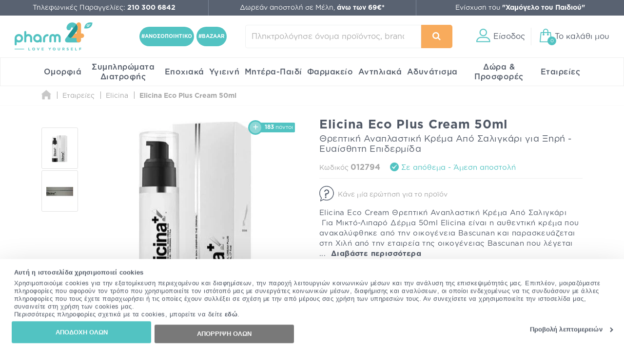

--- FILE ---
content_type: text/html; charset=utf-8
request_url: https://www.pharm24.gr/elicina-eco-plus-cream-50ml-p-12794.html
body_size: 65330
content:
<!DOCTYPE html>
<html class="aws" lang="el">
<head>
  <meta charset="utf-8">
  <title>Elicina Eco Plus Cream 50ml | Pharm24.gr</title>
  <base href="https://www.pharm24.gr/">
  <meta http-equiv="X-UA-Compatible" content="IE=edge">
  <meta http-equiv="Content-Type">
  <meta http-equiv="imagetoolbar" content="no">
  <meta name="viewport" content="width=device-width,initial-scale=1.0,maximum-scale=2">
  <meta name="description" content="Elicina Eco Plus Cream 50ml - Θρεπτική Αναπλαστική Κρέμα Από Σαλιγκάρι για Ξηρή - Ευαίσθητη Επιδερμίδα σε προσφορά στο Pharm24.gr. Δωρεάν μεταφορικά σε αγορές άνω των 69€ για μέλη.">
  <meta name="p:domain_verify" content="f48645b0023affb5e42bb4d6b6234655">
      <meta property="fb:app_id" content="668490863197954"><meta property="og:site_name" content="Pharm24.gr"><meta property="og:locale" content="el_GR"><meta property="og:type" content="product"><meta property="og:url" content="https://www.pharm24.gr/elicina-eco-plus-cream-50ml-p-12794.html"><meta property="og:title" content="Elicina Eco Plus Cream 50ml | Pharm24.gr"><meta property="og:image" content="https://cdn.pharm24.gr/images/1200x630-90/20160205101609_elicina_snail_cream_plus_50ml_pump__1_.jpg"><meta property="og:description" content="Elicina Eco Plus Cream 50ml - Θρεπτική Αναπλαστική Κρέμα Από Σαλιγκάρι για Ξηρή - Ευαίσθητη Επιδερμίδα σε προσφορά στο Pharm24.gr. Δωρεάν μεταφορικά σε αγορές άνω των 69€ για μέλη.">      <meta name="author" content="pharm24.gr">
    <meta name="theme-color" content="#596271">
  <meta name="msapplication-TileColor" content="#ffffff">
      <meta name="msapplication-TileImage" content="/favicons/ms-tile-144x144.png">
    <meta name="msapplication-config" content="/favicons/browserconfig.xml">
              <meta name="application-name" content="pharm24.gr">
        <link rel="icon" href="favicon24.ico" type="image/x-icon">
    <link rel="shortcut icon" href="favicon24.ico" type="image/x-icon">
        <link rel="manifest" href="/manifest.json">
    <meta name="mobile-web-app-capable" content="yes">
  <meta name="apple-mobile-web-app-capable" content="yes">
  <meta name="apple-mobile-web-app-status-bar-style" content="black">
      <meta name="apple-mobile-web-app-title" content="Online Φαρμακείο Pharm24">
    <link rel="apple-touch-icon" sizes="57x57" href="/favicons/apple--touch-icon-57x57.png">
    <link rel="apple-touch-icon" sizes="60x60" href="/favicons/apple--touch-icon-60x60.png">
    <link rel="apple-touch-icon" sizes="72x72" href="/favicons/apple--touch-icon-72x72.png">
    <link rel="apple-touch-icon" sizes="76x76" href="/favicons/apple--touch-icon-76x76.png">
    <link rel="apple-touch-icon" sizes="114x114" href="/favicons/apple--touch-icon-114x114.png">
    <link rel="apple-touch-icon" sizes="120x120" href="/favicons/apple--touch-icon-120x120.png">
    <link rel="apple-touch-icon" sizes="144x144" href="/favicons/apple--touch-icon-144x144.png">
    <link rel="apple-touch-icon" sizes="152x152" href="/favicons/apple--touch-icon-152x152.png">
    <link rel="apple-touch-icon" sizes="180x180" href="/favicons/apple--touch-icon-180x180.png">
    <link rel="apple-touch-startup-image" media="(device-width:320px) and (device-height:480px) and (-webkit-device-pixel-ratio:1)" href="/favicons/apple_touch_startup_320x460.png">
    <link rel="apple-touch-startup-image" media="(device-width:320px) and (device-height:480px) and (-webkit-device-pixel-ratio:2)" href="/favicons/apple_touch_startup_640x920.png">
    <link rel="apple-touch-startup-image" media="(device-width:320px) and (device-height:568px) and (-webkit-device-pixel-ratio:2)" href="/favicons/apple_touch_startup_640x1096.png">
    <link rel="apple-touch-startup-image" media="(device-width:375px) and (device-height:667px) and (-webkit-device-pixel-ratio:2)" href="/favicons/apple_touch_startup_750x1294.png">
    <link rel="apple-touch-startup-image" media="(device-width:414px) and (device-height:736px) and (orientation:landscape) and (-webkit-device-pixel-ratio:3)" href="/favicons/apple_touch_startup_1182x2208.png">
    <link rel="apple-touch-startup-image" media="(device-width:414px) and (device-height:736px) and (orientation:portrait) and (-webkit-device-pixel-ratio:3)" href="/favicons/apple_touch_startup_1242x2148.png">
    <link rel="apple-touch-startup-image" media="(device-width:768px) and (device-height:1024px) and (orientation:landscape) and (-webkit-device-pixel-ratio:1)" href="/favicons/apple_touch_startup_748x1024.png">
    <link rel="apple-touch-startup-image" media="(device-width:768px) and (device-height:1024px) and (orientation:portrait) and (-webkit-device-pixel-ratio:1)" href="/favicons/apple_touch_startup_768x1004.png">
    <link rel="apple-touch-startup-image" media="(device-width:768px) and (device-height:1024px) and (orientation:landscape) and (-webkit-device-pixel-ratio:2)" href="/favicons/apple_touch_startup_1496x2048.png">
    <link rel="apple-touch-startup-image" media="(device-width:768px) and (device-height:1024px) and (orientation:portrait) and (-webkit-device-pixel-ratio:2)" href="/favicons/apple_touch_startup_1536x2008.png">
      <link rel="preload" href="https://top.pharm24.gr/GothamGR.woff" as="font" type="font/woff2" crossorigin>
  <link rel="preload" href="https://top.pharm24.gr/GothamGRBold.woff" as="font" type="font/woff2" crossorigin>
  <link rel="preload" href="https://top.pharm24.gr/GothamGRMedium.woff" as="font" type="font/woff2" crossorigin>
  <link rel="preload" href="https://top.pharm24.gr/pharm24.ttf?v=1.0" as="font" type="font/woff2" crossorigin>
  <link rel="dns-prefetch" href="https://top.pharm24.gr">
  <link rel="dns-prefetch" href="https://cdn1.pharm24.gr">
  <link rel="dns-prefetch" href="https://cdn2.pharm24.gr">
  <link rel="dns-prefetch" href="https://cdn6.pharm24.gr">
  <link rel="dns-prefetch" href="https://banners.pharm24.gr">
  <link rel="dns-prefetch" href="https://banners2.pharm24.gr">
  <link rel="dns-prefetch" href="https://images.pharm24.gr">
  <!--<link rel="dns-prefetch" href="https://backup.pharm24.gr:32223">-->
  <link rel="dns-prefetch" href="https://resources.pharm24.gr">
    <link rel="dns-prefetch" href="https://www.google-analytics.com">
  <link rel="dns-prefetch" href="https://www.facebook.com">
  <link rel="dns-prefetch" href="https://connect.facebook.net">
  <link rel="dns-prefetch" href="https://trustmark.gr">
  <link rel="dns-prefetch" href="https://v2.zopim.com">
  <link rel="dns-prefetch" href="https://static.zdassets.com">
    <link rel="dns-prefetch" href="https://s3.eu-central-1.amazonaws.com">
  <link rel="dns-prefetch" href="https://s3.amazonaws.com">
  <link rel="dns-prefetch" href="https://www.googleadservices.com">
  <link rel="dns-prefetch" href="https://googleads.g.doubleclick.net">
  <link rel="dns-prefetch" href="https://www.googletagmanager.com">
    <link rel="dns-prefetch" href="https://consentcdn.cookiebot.com">
  <link rel="dns-prefetch" href="https://consent.cookiebot.com">
              <link rel="canonical" href="https://www.pharm24.gr/elicina-eco-plus-cream-50ml-p-12794.html">
              <link rel="stylesheet" type="text/css" href="https://top.pharm24.gr/product_info.202512181256.css">  <link rel="stylesheet" type="text/css" href="https://top.pharm24.gr/gsprite.202512181256.css">

      <script>window.dataLayer=window.dataLayer||[];</script>
      <script>window.dataLayer=window.dataLayer||[];window.dataLayer.push({'dynx_itemid':'12794'})</script>
        <script>
  window.dataLayer.push({'user_address':'','user_city':'','user_postcode':'','user_country':'','user_state':'','user_telephone':'30','user_email_address':'','user_first_name':'','user_last_name':''});  </script>
            <script>(function(w,d,s,l,i){w[l]=w[l]||[];w[l].push({'gtm.start':new Date().getTime(),event:'gtm.js'});var f=d.getElementsByTagName(s)[0],j=d.createElement(s),dl=l!='dataLayer'?'&l='+l:'';j.async=true;j.src='https://nltcs.pharm24.gr/gtm.js?id='+i+dl;f.parentNode.insertBefore(j,f);})(window,document,'script','dataLayer','GTM-N34BTD');</script>
                <script>
window.dataLayer=window.dataLayer||[];
window.dataLayer.push({'ecommerce':null});window.dataLayer.push({'event':'eec.detail','ecommerce':{'currencyCode':'EUR','value':'36.59','detail':{"products":[{"id":"12794","name":"Elicina Eco Cream Θρεπτική Αναπλαστική Κρέμα Από Σαλιγκάρι  Για Μικτό-Λιπαρό Δέρμα 50ml","category":"0007 - ΚΑΛΛΥΝΤΙΚΑ/00721 - ΠΡΟΣΩΠΟ/00072103 - ΑΝΤΙΓΗΡΑΝΣΗ - ΣΥΣΦΙΞΗ - ΘΡΕΨΗ","brand":"Elicina","list_position":1,"quantity":1}]}},"dimension6":"guest","dimension7":"6"});
window.dataLayer.push({'event':'view_product','event_name':'View Product','event_category':'View Product','event_label':'Elicina Eco Cream Θρεπτική Αναπλαστική Κρέμα Από Σαλιγκάρι  Για Μικτό-Λιπαρό Δέρμα 50ml','event_value':'12794'});
</script>
                  <script>var webp=new Image();webp.src='[data-uri]';webp.onload=function(){document.documentElement.classList.add("webp");document.cookie="webp=true";};webp.onerror=function(){console.log('Your browser does not suppoert WebP');}</script>
          <script type="text/plain" data-cookieconsent="statistics">(function(h,o,t,j,a,r){h.hj=h.hj||function(){(h.hj.q=h.hj.q||[]).push(arguments)};h._hjSettings={hjid:575433,hjsv:6};a=o.getElementsByTagName('head')[0];r=o.createElement('script');r.async=1;r.src=t+h._hjSettings.hjid+j+h._hjSettings.hjsv;a.appendChild(r);})(window,document,'https://static.hotjar.com/c/hotjar-','.js?sv=');</script>
      </head>
  <body id="productinfoBody" class="">
              <div id="main-wrapper" class="">
        <header id="header" class="">
          <div id="super-header-wrap" class="container-fluid">
        <div id="super-header" class="row">
                                  <div id="contact-info" class="col-xl-3 col-md-4 col-sm-6">
                                          Τηλεφωνικές Παραγγελίες: <a href="tel:+302103006842"><strong>210 300 6842</strong></a>                          </div>
                        <div id="shipping-info" class="col-xl-3 col-md-4 col-sm-6 col-hide col-sm-show">
                                          <a href="/shippinginfo.html" class="tooltip no-width">
                  <span>Δωρεάν αποστολή σε Μέλη, <strong>άνω των 69&euro;*</strong></span>
                  <div class="tooltip-text">Η δωρεάν αποστολή ισχύει για παραγγελίες άνω των 69&euro;, μόνο για μέλη του My Pharm24 Club</div>
                </a>
                          </div>
                          <div id="xamogelo-info" class="col-xl-3 col-md-4 col-hide col-md-show">
                <a href="/xamogelo.html">Ενίσχυση του <strong>"Χαμόγελο του Παιδιού"</strong></a>
              </div>
              <div id="order-trace-info" class="col-xl-3 col-hide col-xl-show">
                <a href="/order_trace.html">Παρακολούθηση παραγγελίας</a>
              </div>
                              </div>
              </div>
        <div id="menu-wrap" class="container-fluid no-padding">
      <div id="main-menu" class="row contains-xamogelo">
        <div class="col-sm-4 logo-container">
                    <a href="https://www.pharm24.gr/" class="logo" title="Online Φαρμακείο Pharm24.gr">
                          <img alt="Online Φαρμακείο Pharm24.gr" src="https://cdn.pharm24.gr/includes/templates/theme464/images/logo_2020_tagline.svg">
                        Online Φαρμακείο Pharm24.gr
                      </a>                  </div>
        <div class="col-sm-1 col-hide col-lg-show hashtag text-center">
                    <a href="/anosopoihtiko-c-5083-5155-5160.html" id="ss-hashtag"><strong>#ΑΝΟΣΟΠΟΙΗΤΙΚΟ</strong></a>
          <a href="/bazaar-c-3340-4878-16828.html" id="ss-hashtag"><strong>#BAZAAR</strong></a>
                  </div>
        <div class="col-sm-3 search-wrap main-search">
          <form name="quick_find_header" action="" method="get"><div><input type="hidden" name="main_page" value="advanced_search_result" /><input type="hidden" name="search_in_description" value="0" /><input aria-label="Πληκτρολόγησε όνομα προϊόντος, brand ή κατηγορία" type="text" id="search-input" class="s-focus" placeholder="Πληκτρολόγησε όνομα προϊόντος, brand ή κατηγορία"><span id="clear_search">✕</span><div class="preloader sm th-spinner"></div></div><button type="submit" class="btn btn-secondary" aria-label="Αναζήτηση"><i class="icon-search"></i><span></span></button></form>        </div>
                        <div id="main-actions" class="col-sm-4">
          <button id="header-login" aria-label="Είσοδος"><i class="gs-header_account"></i><span>Είσοδος</span></button>          <a id="header-cart" href="javascript:void(0)" title="Το καλάθι μου"><span id="header-cart-items">0</span><i class="gs-header_basket"></i><span id="header-cart-title">Το καλάθι μου</span></a>        </div>
      </div>
      <div id="mobile-navigation" class="text-center"></div>
      <nav id="mz" class="mz"><ul class="mz-m"><li><a href="/omorfia-c-39.html" title="Ομορφιά">Ομορφιά</a><div class="mm scrollbar-style-1 scrollbar-style-thick"><div class="mz-t"><div class="mz-t-nav scrollbar-style-1 scrollbar-style-thick"><a class="active" href="/katharismos-proswpoy-c-39-3392.html" title="Καθαρισμός Προσώπου"><div class="gs-cat_3392"></div>Καθαρισμός Προσώπου</a><a href="/enydatwsh-proswpoy-c-39-3394.html" title="Ενυδάτωση Προσώπου"><div class="gs-cat_3394"></div>Ενυδάτωση Προσώπου</a><a href="/antighransh-kai-sysfiksh-proswpoy-c-39-3395.html" title="Αντιγήρανση και Σύσφιξη Προσώπου"><div class="gs-cat_3395"></div>Αντιγήρανση και Σύσφιξη Προσώπου</a><a href="/dermata-me-ateleies-sto-proswpo-c-39-44.html" title="Δέρματα με Ατέλειες στο Πρόσωπο"><div class="gs-cat_44"></div>Δέρματα με Ατέλειες στο Πρόσωπο</a><a href="/dermokallyntika-c-39-21142.html" title="Δερμοκαλλυντικά"><div class="gs-cat_21142"></div>Δερμοκαλλυντικά</a><a href="/korean-beauty-c-39-22088.html" title="Korean Beauty"><div class="gs-cat_22088"></div>Korean Beauty</a><a href="/frontida-xeiliwn-c-39-21219.html" title="Φροντίδα Χειλιών"><div class="gs-cat_21219"></div>Φροντίδα Χειλιών</a><a href="/andrikh-frontida-proswpoy-swmatos-c-39-43.html" title="Ανδρική Φροντίδα Προσώπου - Σώματος"><div class="gs-cat_43"></div>Ανδρική Φροντίδα Προσώπου - Σώματος</a><a href="/arwmata-c-39-6054.html" title="Αρώματα"><div class="gs-cat_6054"></div>Αρώματα</a><a href="/proionta-makigiaz-c-39-3396.html" title="Προϊόντα Μακιγιάζ"><div class="gs-cat_3396"></div>Προϊόντα Μακιγιάζ</a><a href="/kremes-proswpoy-c-39-18279.html" title="Kρέμες Προσώπου"><div class="gs-cat_18279"></div>Kρέμες Προσώπου</a><a href="/kremes-matiwn-c-39-18290.html" title="Φροντίδα Ματιών - Κρέμες & Οροί Ματιών"><div class="gs-cat_18290"></div>Φροντίδα Ματιών - Κρέμες & Οροί Ματιών</a></div><div class="mz-t-c active scrollbar-style-1 scrollbar-style-thick"><div class="col-sm-10 no-padding m-cols-3"><div class="m-cat"><a href="/gel-katharismoy-proswpoy-c-39-3392-3400.html" title="Gel Καθαρισμού Προσώπου" class="">Gel Καθαρισμού Προσώπου</a><a href="/micellar-water-apalo-nero-katharismoy-c-39-3392-3404.html" title="Micellar Water (Απαλό Νερό Καθαρισμού)" class="">Micellar Water (Απαλό Νερό Καθαρισμού)</a><a href="/maskes-proswpoy-c-39-3392-3407.html" title="Mάσκες Καθαρισμού Προσώπου" class="">Mάσκες Καθαρισμού Προσώπου</a><a href="/apolepish-proswpoy-c-39-3392-3405.html" title="Απολέπιση Προσώπου" class="">Απολέπιση Προσώπου</a><a href="/afroi-katharismoy-proswpoy-ladia-c-39-3392-3401.html" title="Αφροί και Λάδια Καθαρισμού Προσώπου" class="">Αφροί και Λάδια Καθαρισμού Προσώπου</a><a href="/galaktwmata-kremes-katharismoy-proswpoy-c-39-3392-3402.html" title="Γαλακτώματα - Κρέμες Καθαρισμού Προσώπου" class="">Γαλακτώματα - Κρέμες Καθαρισμού Προσώπου</a><a href="/manthlakia-ntemakigiaz-katharismoy-c-39-3392-3408.html" title="Δίσκοι, Μαντηλάκια & Βαμβάκια Ντεμακιγιάζ" class="">Δίσκοι, Μαντηλάκια & Βαμβάκια Ντεμακιγιάζ</a><a href="/syskeyes-katharismoy-proswpoy-kai-masaz-c-39-3392-5201.html" title="Εργαλεία Μασάζ και Συσκευές Καθαρισμού Προσώπου" class="">Εργαλεία Μασάζ και Συσκευές Καθαρισμού Προσώπου</a><a href="/losion-proswpoy-tonwtikes-losion-c-39-3392-3403.html" title="Λοσιόν Καθαρισμού Προσώπου - Toner Προσώπου" class="">Λοσιόν Καθαρισμού Προσώπου - Toner Προσώπου</a><a href="/mpares-proswpoy-c-39-3392-13234.html" title="Μπάρες Προσώπου" class="" data-id="13234">Μπάρες Προσώπου</a><a href="/maskes-proswpoy-c-39-3392-3407.html" title="Μάσκες Καθαρισμού Προσώπου" class="" data-id="3407">Μάσκες Καθαρισμού Προσώπου</a></div></div></div><div class="mz-t-c scrollbar-style-1 scrollbar-style-thick"><div class="col-sm-10 no-padding m-cols-3"><div class="m-cat"><a href="/enydatwsh-hmeras-c-39-3394-3418.html" title="Ενυδάτωση Ημέρας" class="" data-id="3418">Ενυδάτωση Ημέρας</a><a href="/maskes-enydatwshs-c-39-3394-3417.html" title="Μάσκες Ενυδάτωσης" class="" data-id="3417">Μάσκες Ενυδάτωσης</a><a href="/serum-enydatwshs-c-39-3394-3420.html" title="Serum Ενυδάτωσης" class="" data-id="3420">Serum Ενυδάτωσης</a><a href="/enydatwsh-me-xrwma-c-39-3394-3419.html" title="Ενυδάτωση με Χρώμα" class="" data-id="3419">Ενυδάτωση με Χρώμα</a><a href="/proionta-lampshs-proswpoy-c-39-3394-3421.html" title="Προϊόντα Λάμψης Προσώπου" class="" data-id="3421">Προϊόντα Λάμψης Προσώπου</a><a href="/serum-lampshs-c-39-3394-3422.html" title="Serum Λάμψης" class="" data-id="3422">Serum Λάμψης</a><a href="/maskes-lampshs-c-39-3394-3449.html" title="Μάσκες Λάμψης" class="" data-id="3449">Μάσκες Λάμψης</a><a href="/ampoyles-ladia-proswpoy-c-39-3394-4913.html" title="Αμπούλες & Λάδια Προσώπου" class="" data-id="4913">Αμπούλες & Λάδια Προσώπου</a><a href="/face-mist-c-39-3394-14262.html" title="Face Mist" class="" data-id="14262">Face Mist</a><a href="/trofh-kai-threpsh-c-39-3394-3423.html" title="Ξηρότητα & Αφυδάτωση" class="" data-id="3423">Ξηρότητα & Αφυδάτωση</a><a href="/serum-lampshs-c-39-3394-3422.html" title="Εξειδικευμένη Περιποίηση - Boosters" class="" data-id="4892">Εξειδικευμένη Περιποίηση - Boosters</a></div></div></div><div class="mz-t-c scrollbar-style-1 scrollbar-style-thick"><div class="col-sm-10 no-padding m-cols-3"><div class="m-cat"><a href="/serum-antighranshs-proswpoy-c-39-3395-3430.html" title="Serum Αντιγήρανσης Προσώπου" class="">Serum Αντιγήρανσης Προσώπου</a><a href="/serum-retinolhs-c-39-3395-19039.html" title="Serum Ρετινόλης" class="">Serum Ρετινόλης</a><a href="/serum-sysfikshs-proswpoy-c-39-3395-3428.html" title="Serum Σύσφιξης Προσώπου" class="">Serum Σύσφιξης Προσώπου</a><a href="/vitamin-c-serum-c-39-3395-16129.html" title="Vitamin C Serum" class="">Vitamin C Serum</a><a href="/gemisma-rytidwn-proswpoy-c-39-3395-3426.html" title="Γέμισμα Ρυτίδων Προσώπου" class="">Γέμισμα Ρυτίδων Προσώπου</a><a href="/maskes-antighranshs-kai-sysfikshs-c-39-3395-3424.html" title="Μάσκες Αντιγήρανσης και Σύσφιξης" class="">Μάσκες Αντιγήρανσης και Σύσφιξης</a><a href="/peripoihsh-laimoy-ntekolte-c-39-3395-3432.html" title="Περιποίηση Λαιμού & Ντεκολτέ" class="">Περιποίηση Λαιμού & Ντεκολτέ</a><a href="/peripoihsh-nyxtas-proswpoy-c-39-3395-3431.html" title="Περιποίηση Νύχτας Προσώπου" class="">Περιποίηση Νύχτας Προσώπου</a><a href="/prwtes-rytides-leptes-grammes-c-39-3395-3425.html" title="Πρώτες Ρυτίδες - Λεπτές Γραμμές" class="">Πρώτες Ρυτίδες - Λεπτές Γραμμές</a><a href="/sysfiksh-proswpoy-c-39-3395-3427.html" title="Σύσφιξη Προσώπου" class="">Σύσφιξη Προσώπου</a></div></div></div><div class="mz-t-c scrollbar-style-1 scrollbar-style-thick"><div class="col-sm-10 no-padding m-cols-3"><div class="m-cat"><a href="/akneika-dermata-c-39-44-3082.html" title="Ακνεϊκά Δέρματα" class="">Ακνεϊκά Δέρματα</a><a href="/anthliakh-prostasia-c-39-44-213.html" title="Αντηλιακή Προστασία" class="">Αντηλιακή Προστασία</a><a href="/apolepishmaskes-proswpoy-c-39-44-3081.html" title="Απολέπιση-Μάσκες Προσώπου" class="">Απολέπιση-Μάσκες Προσώπου</a><a href="/enydatwsh-epidermidas-c-39-44-3083.html" title="Ενυδάτωση Επιδερμίδας" class="">Ενυδάτωση Επιδερμίδας</a><a href="/kokkinileseyryaggeieseyaisthhta-dermata-c-39-44-3085.html" title="Κοκκινίλες-Ευρυαγγείες-Ευαίσθητα Δέρματα" class="">Κοκκινίλες-Ευρυαγγείες-Ευαίσθητα Δέρματα</a><a href="/makigiaz-c-39-44-3086.html" title="Μακιγιάζ" class="">Μακιγιάζ</a><a href="/maskes-proswpoy-gia-akmh-c-39-44-16156.html" title="Μάσκες Προσώπου για Ακμή" class="">Μάσκες Προσώπου για Ακμή</a><a href="/kremes-proswpoy-gia-panades-leykantikes-kremes-c-39-44-3084.html" title="Πανάδες - Λευκαντικές Θεραπείες" class="">Πανάδες - Λευκαντικές Θεραπείες</a><a href="/peripoihsh-nyxtastopikh-efarmogh-c-39-44-3088.html" title="Περιποίηση Νύχτας-Τοπική Εφαρμογή" class="">Περιποίηση Νύχτας-Τοπική Εφαρμογή</a></div></div></div><div class="mz-t-c scrollbar-style-1 scrollbar-style-thick"><div class="col-sm-10 no-padding m-cols-3"><div class="m-cat"><a href="/dermokallyntika-proswpoy-c-39-21142-21143.html" title="Δερμοκαλλυντικά Προσώπου" class="" data-id="21143">Δερμοκαλλυντικά Προσώπου</a><a href="/dermokallyntika-swmatos-c-39-21142-21144.html" title="Δερμοκαλλυντικά Σώματος" class="" data-id="21144">Δερμοκαλλυντικά Σώματος</a><a href="/dermokallyntika-malliwn-c-39-21142-21145.html" title="Δερμοκαλλυντικά Μαλλιών" class="" data-id="21145">Δερμοκαλλυντικά Μαλλιών</a><a href="/dermokallyntika-anthliakh-prostasia-c-39-21142-21146.html" title="Δερμοκαλλυντικά Αντηλιακή Προστασία" class="" data-id="21146">Δερμοκαλλυντικά Αντηλιακή Προστασία</a><a href="/dermokallyntika-anagkes-dermatos-c-39-21142-21147.html" title="Δερμοκαλλυντικά Ανάγκες Δέρματος" class="" data-id="21147">Δερμοκαλλυντικά Ανάγκες Δέρματος</a><a href="/dermokallyntika-systatika-c-39-21142-21148.html" title="Δερμοκαλλυντικά Συστατικά" class="" data-id="21148">Δερμοκαλλυντικά Συστατικά</a></div></div></div><div class="mz-t-c scrollbar-style-1 scrollbar-style-thick"><div class="col-sm-10 no-padding m-cols-3"><div class="m-cat"><a href="/korean-beauty-katharismos-proswpoy-c-39-22088-22089.html" title="Korean Beauty Καθαρισμός Προσώπου" class="">Korean Beauty Καθαρισμός Προσώπου</a><a href="/korean-beauty-tonwtikes-losion-c-39-22088-22090.html" title="Korean Beauty Τονωτικές Λοσιόν" class="">Korean Beauty Τονωτικές Λοσιόν</a><a href="/korean-beauty-serum-c-39-22088-22091.html" title="Korean Beauty Serum" class="">Korean Beauty Serum</a><a href="/korean-beauty-maskes-proswpoy-c-39-22088-22092.html" title="Korean Beauty Μάσκες Προσώπου" class="">Korean Beauty Μάσκες Προσώπου</a><a href="/korean-beauty-frontida-matiwn-c-39-22088-22093.html" title="Korean Beauty Φροντίδα Ματιών" class="">Korean Beauty Φροντίδα Ματιών</a><a href="/korean-beauty-enydatwsh-proswpoy-c-39-22088-22094.html" title="Korean Beauty Ενυδάτωση Προσώπου" class="">Korean Beauty Ενυδάτωση Προσώπου</a><a href="/korean-beauty-antighransh-sysfiksh-proswpoy-c-39-22088-22095.html" title="Korean Beauty Αντιγήρανση & Σύσφιξη Προσώπου" class="">Korean Beauty Αντιγήρανση & Σύσφιξη Προσώπου</a><a href="/korean-beauty-anthliaka-c-39-22088-22096.html" title="Korean Beauty Αντηλιακά" class="">Korean Beauty Αντηλιακά</a><a href="/korean-beauty-peripoihsh-swmatos-c-39-22088-22097.html" title="Korean Beauty Περιποίηση Σώματος" class="">Korean Beauty Περιποίηση Σώματος</a></div></div></div><div class="mz-t-c scrollbar-style-1 scrollbar-style-thick"><div class="col-sm-10 no-padding m-cols-3"><div class="m-cat"><a href="/gemisma-rytidwn-xeilh-c-39-21219-21220.html" title="Γέμισμα Ρυτίδων - Χείλη" class="">Γέμισμα Ρυτίδων - Χείλη</a><a href="/enydatwsh-xeiliwn-lip-balms-c-39-21219-21221.html" title="Ενυδάτωση Χειλιών - Lip Balms" class="">Ενυδάτωση Χειλιών - Lip Balms</a><a href="/lip-scrub-c-39-21219-21222.html" title="Lip Scrub" class="">Lip Scrub</a></div></div></div><div class="mz-t-c scrollbar-style-1 scrollbar-style-thick"><div class="col-sm-10 no-padding m-cols-3"><div class="m-cat"><a href="/after-shave-c-39-43-3078.html" title="After Shave" class="">After Shave</a><a href="/andrikes-kremes-proswpoy-c-39-43-17428.html" title="Ανδρικές Κρέμες Προσώπου" class="">Ανδρικές Κρέμες Προσώπου</a><a href="/antighransh-andras-c-39-43-56.html" title="Αντιγήρανση - Άνδρας" class="">Αντιγήρανση - Άνδρας</a><a href="/antrika-aposmhtika-c-39-43-5012.html" title="Αντρικά Αποσμητικά" class="">Αντρικά Αποσμητικά</a><a href="/enydatwsh-gia-ton-andra-c-39-43-55.html" title="Ενυδάτωση για τον Άνδρα" class="">Ενυδάτωση για τον Άνδρα</a><a href="/katharismos-gia-ton-andra-c-39-43-49.html" title="Καθαρισμός για τον Άνδρα" class="">Καθαρισμός για τον Άνδρα</a><a href="/matia-andras-c-39-43-57.html" title="Μάτια - Άνδρας" class="">Μάτια - Άνδρας</a><a href="/ksyrisma-andras-c-39-43-48.html" title="Ξύρισμα Άνδρας" class="">Ξύρισμα Άνδρας</a><a href="/peripoihsh-geneiadas-hair-styling-c-39-43-7257.html" title="Περιποίηση Γενειάδας & Hair Styling" class="">Περιποίηση Γενειάδας & Hair Styling</a><a href="/set-dwrwn-gia-ton-andra-c-39-43-59.html" title="Σετ Δώρων για τον Άνδρα" class="">Σετ Δώρων για τον Άνδρα</a><a href="/xeilh-andras-c-39-43-3043.html" title="Χείλη - Άνδρας" class="">Χείλη - Άνδρας</a></div></div></div><div class="mz-t-c scrollbar-style-1 scrollbar-style-thick"><div class="col-sm-10 no-padding m-cols-3"><div class="m-cat"><a href="/andrika-arwmata-c-39-6054-58.html" title="Ανδρικά Αρώματα" class="">Ανδρικά Αρώματα</a><a href="/gynaikeia-arwmata-c-39-6054-3443.html" title="Γυναικεία Αρώματα" class="">Γυναικεία Αρώματα</a></div></div></div><div class="mz-t-c scrollbar-style-1 scrollbar-style-thick"><div class="col-sm-10 no-padding m-cols-3"><div class="m-cat"><a href="/eyeliner-c-39-3396-16160.html" title="Eyeliner" class="">Eyeliner</a><a href="/highlighter-c-39-3396-16130.html" title="Highlighter" class="">Highlighter</a><a href="/neseser-c-39-3396-16144.html" title="Νεσεσέρ" class="">Νεσεσέρ</a><a href="/pseytikes-blefarides-c-39-3396-16128.html" title="Ψεύτικες Βλεφαρίδες" class="">Ψεύτικες Βλεφαρίδες</a><a href="/primer-proswpoy-baseis-makigiaz-c-39-3396-3433.html" title="Primer Προσώπου - Βάσεις Μακιγιάζ" class="">Primer Προσώπου - Βάσεις Μακιγιάζ</a><a href="/make-up-proswpoy-foundation-c-39-3396-3434.html" title="Μake up Προσώπου - Foundation" class="">Μake up Προσώπου - Foundation</a><a href="/concealer-konsiler-c-39-3396-3438.html" title="Concealer (Κονσίλερ)" class="">Concealer (Κονσίλερ)</a><a href="/poydres-proswpoy-c-39-3396-3435.html" title="Πούδρες Προσώπου" class="">Πούδρες Προσώπου</a><a href="/royz-bronzing-powders-highlighter-c-39-3396-3436.html" title="Ρουζ - Bronzing Powders - Highlighter" class="">Ρουζ - Bronzing Powders - Highlighter</a></div><div class="m-cat"><a href="/makigiaz-frydiwn-molybia-tzel-maskara-c-39-3396-3441.html" title="Μακιγιάζ Φρυδιών  -  Μολύβια, Τζελ, Μάσκαρα" class="">Μακιγιάζ Φρυδιών  -  Μολύβια, Τζελ, Μάσκαρα</a><a href="/pinela-makigiaz-set-ergaleia-c-39-3396-3541.html" title="Πινέλα Μακιγιάζ - Σετ & Εργαλεία" class="">Πινέλα Μακιγιάζ - Σετ & Εργαλεία</a><a href="/paletes-skiwn-skies-c-39-3396-14149.html" title="Παλέτες Σκιών - Σκιές" class="">Παλέτες Σκιών - Σκιές</a><a href="/molybia-matiwn-c-39-3396-3439.html" title="Μολύβια Ματιών" class="">Μολύβια Ματιών</a><a href="/maskara-frontida-gia-blefarides-c-39-3396-3437.html" title="Μάσκαρα - Φροντίδα για Βλεφαρίδες" class="">Μάσκαρα - Φροντίδα για Βλεφαρίδες</a><a href="/kragion-molybia-xeiliwn-c-39-3396-3440.html" title="Κραγιόν & Μολύβια Χειλιών" class="">Κραγιόν & Μολύβια Χειλιών</a><a href="/setting-sprays-statheropoihtes-makigiaz-c-39-3396-14374.html" title="Setting Sprays (Σταθεροποιητές Μακιγιάζ)" class="">Setting Sprays (Σταθεροποιητές Μακιγιάζ)</a><a href="/bernikia-nyxiwn-c-40-78-5060.html" title="Μανό (Βερνίκια Νυχιών)" class="">Μανό (Βερνίκια Νυχιών)</a><a href="/paidika-kallyntika-c-39-3396-14468.html" title="Παιδικά Καλλυντικά" class="">Παιδικά Καλλυντικά</a></div></div></div><div class="mz-t-c scrollbar-style-1 scrollbar-style-thick"><div class="col-sm-10 no-padding m-cols-3"><div class="m-cat"><a href="/kremes-proswpoy-gia-enydatwsh-c-39-18279-18280.html" title="Κρέμες Προσώπου για Ενυδάτωση" class="">Κρέμες Προσώπου για Ενυδάτωση</a><a href="/gemisma-rytidwn-proswpoy-c-39-3395-3426.html" title="Κρέμες Προσώπου για Ρυτίδες" class="">Κρέμες Προσώπου για Ρυτίδες</a><a href="/prwtes-rytides-leptes-grammes-c-39-3395-3425.html" title="Κρέμες Προσώπου για Πρώτες Ρυτίδες & Λεπτές Γραμμές" class="">Κρέμες Προσώπου για Πρώτες Ρυτίδες & Λεπτές Γραμμές</a><a href="/proionta-lampshs-proswpoy-c-39-3394-3421.html" title="Κρέμες Προσώπου για Λάμψη" class="">Κρέμες Προσώπου για Λάμψη</a><a href="/peripoihsh-nyxtas-proswpoy-c-39-3395-3431.html" title="Κρέμες Νύχτας" class="">Κρέμες Νύχτας</a><a href="/sysfiksh-proswpoy-c-39-3395-3427.html" title="Κρέμες Προσώπου για Σύσφιγξη" class="">Κρέμες Προσώπου για Σύσφιγξη</a><a href="/kremes-proswpoy-gia-50-etwn-kai-anw-c-39-18279-18289.html" title="Κρέμες Προσώπου για 50 ετών και άνω" class="">Κρέμες Προσώπου για 50 ετών και άνω</a><a href="/akneika-dermata-c-39-44-3082.html" title="Κρέμες Προσώπου για Ακμή - Σπυράκια" class="">Κρέμες Προσώπου για Ακμή - Σπυράκια</a><a href="/kokkinileseyryaggeieseyaisthhta-dermata-c-39-44-3085.html" title="Κρέμες Προσώπου για Κοκκινίλες & Ευρυαγγείες" class="">Κρέμες Προσώπου για Κοκκινίλες & Ευρυαγγείες</a><a href="/kremes-proswpoy-gia-panades-leykantikes-kremes-c-39-44-3084.html" title="Κρέμες Προσώπου για Πανάδες" class="">Κρέμες Προσώπου για Πανάδες</a></div></div></div><div class="mz-t-c scrollbar-style-1 scrollbar-style-thick"><div class="col-sm-10 no-padding m-cols-3"><div class="m-cat"><a href="/kremes-matiwn-gia-rytides-c-39-3393-3414.html" title="Κρέμες Ματιών Αντιρυτιδικές" class="">Κρέμες Ματιών Αντιρυτιδικές</a><a href="/mayroi-kykloi-sakoyles-c-39-3393-3412.html" title="Κρέμες Ματιών για Μαύρους Κύκλους & Σακούλες" class="">Κρέμες Ματιών για Μαύρους Κύκλους & Σακούλες</a><a href="/enydatwsh-kai-lampsh-matiwn-c-39-3393-3411.html" title="Κρέμες Ματιών για Ενυδάτωση & Λάμψη" class="">Κρέμες Ματιών για Ενυδάτωση & Λάμψη</a><a href="/sysfiksh-matiwn-c-39-3393-3413.html" title="Κρέμες Ματιών για Σύσφιξη" class="">Κρέμες Ματιών για Σύσφιξη</a><a href="/kremes-matiwn-me-retinolh-c-39-3393-16123.html" title="Κρέμες Ματιών με Ρετινόλη" class="">Κρέμες Ματιών με Ρετινόλη</a><a href="/eidikh-frontida-blefaridwn-c-39-3393-3533.html" title="Κρέμες Ματιών για Ανόρθωση Βλεφάρων" class="">Κρέμες Ματιών για Ανόρθωση Βλεφάρων</a><a href="/eye-patches-maskes-matiwn-c-39-3393-13188.html" title="Eye Patches - Μάσκες Ματιών" class="">Eye Patches - Μάσκες Ματιών</a><a href="/ntemakigiaz-matiwn-c-39-3393-3409.html" title="Ντεμακιγιάζ Ματιών" class="">Ντεμακιγιάζ Ματιών</a></div></div></div></div></div></li><li><a href="/bitamines-c-5083.html" title="Συμπληρώματα Διατροφής">Συμπληρώματα Διατροφής</a><div class="mm scrollbar-style-1 scrollbar-style-thick"><div class="mz-t"><div class="mz-t-nav scrollbar-style-1 scrollbar-style-thick"><a class="active" href="/bitamines-c-5083-5119.html" title="Βιταμίνες"><div class="gs-cat_5119"></div>Βιταμίνες</a><a href="/anagkes-c-5083-5155.html" title="Ανάγκες"><div class="gs-cat_5155"></div>Ανάγκες</a><a href="/botana-c-5083-5084.html" title="Βότανα"><div class="gs-cat_5084"></div>Βότανα</a><a href="/lipara-oksea-c-5083-13624.html" title="Λιπαρά Οξέα"><div class="gs-cat_13624"></div>Λιπαρά Οξέα</a><a href="/metalla-ixnostoixeia-c-5083-5131.html" title="Μέταλλα - Ιχνοστοιχεία"><div class="gs-cat_5131"></div>Μέταλλα - Ιχνοστοιχεία</a><a href="/eidika-symplhrwmata-c-5083-17828.html" title="Ειδικά Συμπληρώματα"><div class="gs-cat_17828"></div>Ειδικά Συμπληρώματα</a><a href="/athlhtes-c-5083-3252.html" title="Αθλητές"><div class="gs-cat_3252"></div>Αθλητές</a></div><div class="mz-t-c active scrollbar-style-1 scrollbar-style-thick"><div class="col-sm-10 no-padding m-cols-3"><div class="m-cat"><a href="javascript:void(0)" title="Aνά Είδος" class="l3c" data-id="19402">Aνά Είδος</a><a href="/bitaminh-a-c-5083-5119-5120.html" title="Βιταμίνη Α" class="l4c 19402">Βιταμίνη Α</a><a href="/bitaminh-b1-c-5083-5119-16375.html" title="Βιταμίνη B1 (Θειαμίνη)" class="l4c 19402">Βιταμίνη B1 (Θειαμίνη)</a><a href="/bitaminh-b2-c-5083-5119-20807.html" title="Βιταμίνη Β2 (Ριβοφλαβίνη)" class="l4c 19402">Βιταμίνη Β2 (Ριβοφλαβίνη)</a><a href="/bitaminh-b3-c-5083-5119-20809.html" title="Βιταμίνη Β3 (Νιασίνη)" class="l4c 19402">Βιταμίνη Β3 (Νιασίνη)</a><a href="/bitaminh-b5-c-5083-5119-20811.html" title="Βιταμίνη Β5 (Παντοθενικό Οξύ)" class="l4c 19402">Βιταμίνη Β5 (Παντοθενικό Οξύ)</a><a href="/bitaminh-b6-c-5083-5119-13568.html" title="Βιταμίνη B6 (Πυριδοξίνη)" class="l4c 19402">Βιταμίνη B6 (Πυριδοξίνη)</a><a href="/biotinh-bitaminh-b7-c-5083-5119-13523.html" title="Βιταμίνη B7 (Βιοτίνη)" class="l4c 19402">Βιταμίνη B7 (Βιοτίνη)</a><a href="/foliko-oksy-fylliko-oksy-b9-c-5083-5119-5128.html" title="Βιταμίνη B9 (Φολικό Οξύ)" class="l4c 19402">Βιταμίνη B9 (Φολικό Οξύ)</a><a href="/bitaminh-b12-c-5083-5119-13524.html" title="Βιταμίνη Β12 (Κοβαλαμίνη)" class="l4c 19402">Βιταμίνη Β12 (Κοβαλαμίνη)</a><a href="/b-complex-c-5083-5119-13525.html" title="Β Complex" class="l4c 19402">Β Complex</a><a href="/bitaminh-c-c-5083-5119-5122.html" title="Βιταμίνη C" class="l4c 19402">Βιταμίνη C</a><a href="/bitaminh-d3-c-5083-5119-5123.html" title="Βιταμίνη D & D3 (Χοληκαλσιφερόλη)" class="l4c 19402">Βιταμίνη D & D3 (Χοληκαλσιφερόλη)</a><a href="/bitaminh-e-c-5083-5119-5124.html" title="Βιταμίνη E" class="l4c 19402">Βιταμίνη E</a><a href="/bitaminh-k-c-5083-5119-5125.html" title="Βιταμίνη K" class="l4c 19402">Βιταμίνη K</a><a href="/bhta-karotenio-beta-carotene-c-5083-5119-5127.html" title="Βήτα Καροτένιο (Beta Carotene)" class="l4c 19402">Βήτα Καροτένιο (Beta Carotene)</a><a href="/xolinh-c-5083-5119-5129.html" title="Βιταμίνη Β4 (Χολίνη)" class="l4c 19402">Βιταμίνη Β4 (Χολίνη)</a><a href="/inositolh-c-5083-5119-5130.html" title="Βιταμίνη Β8 (Ινοσιτόλη)" class="l4c 19402">Βιταμίνη Β8 (Ινοσιτόλη)</a><a href="/polybitamines-c-5083-5119-5126.html" title="Πολυβιταμίνες" class="l4c 19402">Πολυβιταμίνες</a><a href="/bitamines-anabrazoyses-c-5083-5119-20134.html" title="Βιταμίνες Aναβράζουσες" class="" data-id="20134">Βιταμίνες Aναβράζουσες</a></div><div class="m-cat"><a href="javascript:void(0)" title="Aνά Διατροφική Προτίμηση" class="l3c" data-id="19426">Aνά Διατροφική Προτίμηση</a><a href="/bitamines-katallhles-gia-vegan-c-5083-11687-10480.html" title="Βιταμίνες Κατάλληλες για Vegans" class="l4c 19426">Βιταμίνες Κατάλληλες για Vegans</a><a href="/bitamines-katallhles-gia-vegetarian-c-5083-11687-11688.html" title="Βιταμίνες Κατάλληλες για Vegeterians" class="l4c 19426">Βιταμίνες Κατάλληλες για Vegeterians</a><a href="/bitamines-me-stevia-c-5083-11687-11847.html" title="Βιταμίνες με Stevia" class="l4c 19426">Βιταμίνες με Stevia</a></div></div></div><div class="mz-t-c scrollbar-style-1 scrollbar-style-thick"><div class="col-sm-10 no-padding m-cols-4"><div class="m-cat"><a href="/agxos-stres-c-5083-5155-5156.html" title="Άγχος - Στρες" class="">Άγχος - Στρες</a><a href="/anaimia-c-5083-5155-5168.html" title="Αναιμία" class="">Αναιμία</a><a href="/anosopoihtiko-c-5083-5155-5160.html" title="Ανοσοποιητικό" class="">Ανοσοποιητικό</a><a href="/antiokseidwtika-c-5083-5155-5154.html" title="Αντιοξειδωτικά" class="">Αντιοξειδωτικά</a><a href="/antiflegmonwdh-symplhrwmata-c-5083-5155-13629.html" title="Αντιφλεγμονώδη Συμπληρώματα" class="">Αντιφλεγμονώδη Συμπληρώματα</a><a href="/apotoksinwsh-organismoy-c-5083-5155-5173.html" title="Αποτοξίνωση Οργανισμού" class="">Αποτοξίνωση Οργανισμού</a><a href="/aypnia-c-5083-5155-5162.html" title="Αϋπνία" class="">Αϋπνία</a><a href="/gastrenteriko-systhma-c-5083-5155-5193.html" title="Γαστρεντερικό Σύστημα" class="">Γαστρεντερικό Σύστημα</a><a href="/gera-dontia-c-5083-5155-5194.html" title="Γερά Δόντια" class="">Γερά Δόντια</a><a href="/gonimothta-c-5083-5155-5179.html" title="Γονιμότητα" class="">Γονιμότητα</a><a href="/diabhths-c-5083-5155-5164.html" title="Διαβήτης" class="">Διαβήτης</a><a href="/symplhrwmata-diatrofhs-gia-egkyoys-thhlazoyses-mhteres-c-157-9568-9602.html" title="Εγκυμοσύνη - Θηλασμός" class="">Εγκυμοσύνη - Θηλασμός</a><a href="/emmhnopaysh-c-5083-5155-5181.html" title="Εμμηνόπαυση" class="">Εμμηνόπαυση</a><a href="/energeia-tonwsh-c-5083-5155-5170.html" title="Ενέργεια & Τόνωση" class="">Ενέργεια & Τόνωση</a><a href="/epixeilios-erphs-c-5083-5155-16146.html" title="Επιχείλιος Έρπης" class="">Επιχείλιος Έρπης</a></div><div class="m-cat"><a href="/hmikranies-ponokefalos-c-5083-5155-5225.html" title="Ημικρανίες - Πονοκέφαλος" class="">Ημικρανίες - Πονοκέφαλος</a><a href="/kardia-flebes-aggeia-c-5083-5155-5167.html" title="Καρδιά - Φλέβες - Αγγεία" class="">Καρδιά - Φλέβες - Αγγεία</a><a href="/katathlipsh-c-5083-5155-5169.html" title="Κατάθλιψη" class="">Κατάθλιψη</a><a href="/kopwsh-koyrash-c-5083-5155-5163.html" title="Κόπωση & Κούραση" class="">Κόπωση & Κούραση</a><a href="/mnhmh-egkefalos-c-5083-5155-5161.html" title="Μνήμη - Εγκέφαλος" class="">Μνήμη - Εγκέφαλος</a><a href="/neyriko-systhma-c-5083-5155-16665.html" title="Νευρικό Σύστημα" class="">Νευρικό Σύστημα</a><a href="/osta-arthrwseis-c-5083-5155-5158.html" title="Οστά - Αρθρώσεις" class="">Οστά - Αρθρώσεις</a><a href="/osteoporwsh-c-5083-5155-5159.html" title="Οστεοπόρωση" class="">Οστεοπόρωση</a><a href="/oyropoihtiko-c-5083-5155-5157.html" title="Ουροποιητικό" class="">Ουροποιητικό</a><a href="/ponoi-sth-mesh-c-5083-5155-13628.html" title="Πόνοι στη Μέση" class="">Πόνοι στη Μέση</a><a href="/prostaths-c-5083-5155-5178.html" title="Προστάτης" class="">Προστάτης</a><a href="/tonwsh-ofthalmwn-c-5083-5155-5166.html" title="Τόνωση Οφθαλμών" class="">Τόνωση Οφθαλμών</a><a href="/ypertash-c-5083-5155-5175.html" title="Υπέρταση" class="">Υπέρταση</a><a href="/xolhsterinh-triglykeridia-c-5083-5155-5172.html" title="Χοληστερίνη - Τριγλυκερίδια" class="">Χοληστερίνη - Τριγλυκερίδια</a></div><div class="m-cat"><a href="/symplhrwmata-omorfias-c-5083-13596.html" title="Αντιγήρανση - Ομορφιά" class="l3c" data-id="19430">Αντιγήρανση - Ομορφιά</a><a href="/mallia-nyxia-derma-c-5083-13596-5176.html" title="Βιταμίνες για Μαλλιά - Νύχια - Δέρμα" class="l4c 19430">Βιταμίνες για Μαλλιά - Νύχια - Δέρμα</a><a href="/symplhrwmata-kollagonoy-c-5083-13596-13597.html" title="Συμπληρώματα Κολλαγόνου" class="l4c 19430">Συμπληρώματα Κολλαγόνου</a><a href="/symplhrwmata-yaloyronikoy-okseos-c-5083-13596-13598.html" title="Συμπληρώματα Υαλουρονικού Οξέος" class="l4c 19430">Συμπληρώματα Υαλουρονικού Οξέος</a></div><div class="m-cat"><a href="/symplhrwmata-gia-gastrenterologiko-c-5083-13655.html" title="Γαστρεντερικό Σύστημα" class="l3c" data-id="19435">Γαστρεντερικό Σύστημα</a><a href="/peptika-enzyma-ygies-peptiko-c-5083-13655-13660.html" title="Πεπτικά Ένζυμα - Υγιές Πεπτικό" class="l4c 19435">Πεπτικά Ένζυμα - Υγιές Πεπτικό</a><a href="/probiotika-c-5083-13655-21266.html" title="Προβιοτικά" class="l4c 19435">Προβιοτικά</a><a href="/prostasia-hpatos-c-5083-13655-5165.html" title="Προστασία Ήπατος" class="l4c 19435">Προστασία Ήπατος</a><a href="/symplhrwmata-gia-to-stomaxi-c-5083-13655-13659.html" title="Συμπληρώματα για το Στομάχι" class="l4c 19435">Συμπληρώματα για το Στομάχι</a><a href="/syndromo-eyerethistoy-enteroy-c-5083-13655-14526.html" title="Σύνδρομο Ευερέθιστου Εντέρου" class="l4c 19435">Σύνδρομο Ευερέθιστου Εντέρου</a><a href="/fytikes-ines-c-5083-13655-5171.html" title="Φυτικές Ίνες" class="l4c 19435">Φυτικές Ίνες</a><a href="/dyskoiliothta-c-5083-13655-5177.html" title="Δυσκοιλιότητα" class="l4c 19435">Δυσκοιλιότητα</a><a href="/hlektrolytes-c-5083-13655-13661.html" title="Ηλεκτρολύτες" class="l4c 19435">Ηλεκτρολύτες</a></div></div></div><div class="mz-t-c scrollbar-style-1 scrollbar-style-thick"><div class="col-sm-10 no-padding m-cols-3"><div class="m-cat"><a href="javascript:void(0)" title="Βότανα Ανά Είδος" class="l3c" data-id="21433">Βότανα Ανά Είδος</a><a href="/agnus-castus-lygaria-c-5083-5084-5107.html" title="Agnus Castus - Λυγαριά" class="l4c 21433">Agnus Castus - Λυγαριά</a><a href="/artichoke-agkinara-c-5083-5084-5100.html" title="Artichoke - Αγκινάρα" class="l4c 21433">Artichoke - Αγκινάρα</a><a href="/ashwagandha-asbagkanta-c-5083-5084-5112.html" title="Ashwagandha - Ασβαγκάντα" class="l4c 21433">Ashwagandha - Ασβαγκάντα</a><a href="/bilberry-myrtillo-c-5083-5084-5108.html" title="Bilberry - Μύρτιλο" class="l4c 21433">Bilberry - Μύρτιλο</a><a href="/cbd-oil-ladi-kannabhs-c-5083-5084-12911.html" title="CBD Oil - Λάδι Κάνναβης" class="l4c 21433">CBD Oil - Λάδι Κάνναβης</a><a href="/chlorella-xlwrella-c-5083-5084-5094.html" title="Chlorella - Χλωρέλλα" class="l4c 21433">Chlorella - Χλωρέλλα</a><a href="/cranberry-kranmperi-c-5083-5084-5087.html" title="Cranberry - Κράνμπερι" class="l4c 21433">Cranberry - Κράνμπερι</a><a href="/ginger-tzintzer-c-5083-5084-5114.html" title="Ginger - Τζίντζερ" class="l4c 21433">Ginger - Τζίντζερ</a><a href="/gingko-biloba-tzingko-mpilompa-c-5083-5084-5093.html" title="Ginkgo Biloba - Τζίνγκο Μπιλόμπα" class="l4c 21433">Ginkgo Biloba - Τζίνγκο Μπιλόμπα</a><a href="/ginseng-tzinsengk-c-5083-5084-5092.html" title="Ginseng - Τζίνσενγκ" class="l4c 21433">Ginseng - Τζίνσενγκ</a><a href="/guarana-gkoyarana-c-5083-5084-5111.html" title="Guarana - Γκουαρανά" class="l4c 21433">Guarana - Γκουαρανά</a><a href="/maca-maka-c-5083-5084-5113.html" title="Maca - Μάκα" class="l4c 21433">Maca - Μάκα</a><a href="/milkthistle-gaidoyragkatho-c-5083-5084-5095.html" title="MilkThistle - Γαϊδουράγκαθο" class="l4c 21433">MilkThistle - Γαϊδουράγκαθο</a><a href="/rhodiola-rodiola-c-5083-5084-5096.html" title="Rhodiola - Ροδιόλα" class="l4c 21433">Rhodiola - Ροδιόλα</a><a href="/rose-hip-agriotriantafyllia-c-5083-5084-5115.html" title="Rose hip - Αγριοτριανταφυλλιά" class="l4c 21433">Rose hip - Αγριοτριανταφυλλιά</a><a href="/saw-palmetto-sao-palmeto-c-5083-5084-5099.html" title="Saw Palmetto - Σάο Παλμέτο" class="l4c 21433">Saw Palmetto - Σάο Παλμέτο</a><a href="/st-johns-wort-balsamoxorto-c-5083-5084-5098.html" title="St. John's Wort - Βαλσαμόχορτο" class="l4c 21433">St. John's Wort - Βαλσαμόχορτο</a><a href="/aloh-aloe-vera-c-5083-5084-5090.html" title="Αλόη - Aloe Vera" class="l4c 21433">Αλόη - Aloe Vera</a><a href="/baleriana-c-5083-5084-5088.html" title="Βαλεριάνα" class="l4c 21433">Βαλεριάνα</a><a href="/exinakeia-c-5083-5084-5091.html" title="Εχινάκεια" class="l4c 21433">Εχινάκεια</a><a href="/ippofaes-c-5083-5084-5086.html" title="Ιπποφαές" class="l4c 21433">Ιπποφαές</a><a href="/kanella-c-5083-5084-5103.html" title="Κανέλλα" class="l4c 21433">Κανέλλα</a><a href="/koyrkoymas-c-5083-5084-5105.html" title="Κουρκουμάς" class="l4c 21433">Κουρκουμάς</a><a href="/magia-c-5083-5084-5117.html" title="Μαγιά" class="l4c 21433">Μαγιά</a><a href="/prasino-tsai-c-5083-5084-5089.html" title="Πράσινο Τσάι" class="l4c 21433">Πράσινο Τσάι</a><a href="/riganh-c-5083-5084-15299.html" title="Ρίγανη" class="l4c 21433">Ρίγανη</a><a href="/skordo-c-5083-5084-5102.html" title="Σκόρδο" class="l4c 21433">Σκόρδο</a><a href="/spiroylina-c-5083-5084-5085.html" title="Σπιρουλίνα" class="l4c 21433">Σπιρουλίνα</a><a href="/stafylli-c-5083-5084-5104.html" title="Σταφύλι" class="l4c 21433">Σταφύλι</a></div><div class="m-cat"><a href="javascript:void(0)" title="Βότανα Ανά Ανάγκη" class="l3c" data-id="21434">Βότανα Ανά Ανάγκη</a><a href="/botana-gia-dyskoiliothta-c-5083-5084-16668.html" title="Βότανα για Δυσκοιλιότητα" class="l4c 21434">Βότανα για Δυσκοιλιότητα</a><a href="/botana-gia-to-bhxa-c-5083-5084-16667.html" title="Βότανα για το Βήχα" class="l4c 21434">Βότανα για το Βήχα</a><a href="/botana-gia-xolhsterinh-c-5083-5084-16666.html" title="Βότανα για Χοληστερίνη" class="l4c 21434">Βότανα για Χοληστερίνη</a><a href="/botana-gia-ton-prostath-c-5083-5084-21434-21470.html" title="Βότανα για τον Προστάτη" class="l4c 21434">Βότανα για τον Προστάτη</a><a href="/botana-gia-thn-petra-ta-nefra-c-5083-5084-21434-21471.html" title="Βότανα για την Πέτρα & τα Νεφρά" class="l4c 21434">Βότανα για την Πέτρα & τα Νεφρά</a><a href="/botana-gia-ton-iliggo-c-5083-5084-21434-21472.html" title="Βότανα για τον Ίλιγγο" class="l4c 21434">Βότανα για τον Ίλιγγο</a><a href="/botana-gia-to-adynatisma-c-5083-5084-21434-21473.html" title="Βότανα για το Αδυνάτισμα" class="l4c 21434">Βότανα για το Αδυνάτισμα</a><a href="/botana-gia-to-stomaxi-c-5083-5084-21434-21474.html" title="Βότανα για το Στομάχι" class="l4c 21434">Βότανα για το Στομάχι</a><a href="/botana-gia-to-zaxaro-c-5083-5084-21434-21475.html" title="Βότανα για το Ζάχαρο" class="l4c 21434">Βότανα για το Ζάχαρο</a><a href="/botana-gia-kalytero-ypno-c-5083-5084-21434-21476.html" title="Βότανα για Καλύτερο Ύπνο" class="l4c 21434">Βότανα για Καλύτερο Ύπνο</a><a href="/botana-gia-agxos-katathlipsh-c-5083-5084-21434-21477.html" title="Βότανα για Άγχος & Κατάθλιψη" class="l4c 21434">Βότανα για Άγχος & Κατάθλιψη</a><a href="/botana-gia-oyriko-oksy-c-5083-5084-21434-21478.html" title="Βότανα για Ουρικό Οξύ" class="l4c 21434">Βότανα για Ουρικό Οξύ</a><a href="/botana-gia-oyroloimwksh-c-5083-5084-21434-21479.html" title="Βότανα για Ουρολοίμωξη" class="l4c 21434">Βότανα για Ουρολοίμωξη</a><a href="/botana-gia-thn-piesh-c-5083-5084-21434-21480.html" title="Βότανα για την Πίεση" class="l4c 21434">Βότανα για την Πίεση</a><a href="/botana-gia-ton-ponokefalo-c-5083-5084-21434-21481.html" title="Βότανα για τον Πονοκέφαλο" class="l4c 21434">Βότανα για τον Πονοκέφαλο</a><a href="/antiflegmonwdh-botana-gia-thn-arthritida-c-5083-5084-21434-21482.html" title="Αντιφλεγμονώδη Βότανα για την Αρθρίτιδα" class="l4c 21434">Αντιφλεγμονώδη Βότανα για την Αρθρίτιδα</a><a href="/botana-gia-enisxysh-toy-anosopoihtikoy-c-5083-5084-21434-21483.html" title="Βότανα για Ενίσχυση του Ανοσοποιητικού" class="l4c 21434">Βότανα για Ενίσχυση του Ανοσοποιητικού</a><a href="/botana-gia-th-stytikh-dysleitoyrgia-c-5083-5084-21434-21484.html" title="Βότανα για τη Στυτική Δυσλειτουργία" class="l4c 21434">Βότανα για τη Στυτική Δυσλειτουργία</a></div></div></div><div class="mz-t-c scrollbar-style-1 scrollbar-style-thick"><div class="col-sm-10 no-padding m-cols-3"><div class="m-cat"><a href="/moyroynelaio-c-5083-13624-13627.html" title="Μουρουνέλαιο" class="">Μουρουνέλαιο</a><a href="/w3-lipara-oksea-c-5083-13624-13625.html" title="Ω-3 Λιπαρά Οξέα" class="">Ω-3 Λιπαρά Οξέα</a><a href="/w369-lipara-oksea-c-5083-13624-13626.html" title="Ω-3/6/9 Λιπαρά Οξέα" class="">Ω-3/6/9 Λιπαρά Οξέα</a></div></div></div><div class="mz-t-c scrollbar-style-1 scrollbar-style-thick"><div class="col-sm-10 no-padding m-cols-3"><div class="m-cat"><a href="/asbestio-c-5083-5131-5132.html" title="Ασβέστιο" class="" data-id="5132">Ασβέστιο</a><a href="/sidhros-c-5083-5131-5134.html" title="Σίδηρος" class="" data-id="5134">Σίδηρος</a><a href="/magnhsio-c-5083-5131-5133.html" title="Μαγνήσιο" class="" data-id="5133">Μαγνήσιο</a><a href="/pseydargyros-c-5083-5131-5137.html" title="Ψευδάργυρος" class="" data-id="5137">Ψευδάργυρος</a><a href="/multiformula-c-5083-5131-5144.html" title="Multiformula" class="" data-id="5144">Multiformula</a><a href="/kalio-c-5083-5131-5136.html" title="Κάλιο" class="" data-id="5136">Κάλιο</a><a href="/selhnio-c-5083-5131-5135.html" title="Σελήνιο" class="" data-id="5135">Σελήνιο</a><a href="/xrwmio-c-5083-5131-5139.html" title="Χρώμιο" class="" data-id="5139">Χρώμιο</a><a href="/pyritio-c-5083-5131-5142.html" title="Πυρίτιο" class="" data-id="5142">Πυρίτιο</a><a href="/iwdio-c-5083-5131-5140.html" title="Ιώδιο" class="" data-id="5140">Ιώδιο</a><a href="/magganio-c-5083-5131-5143.html" title="Μαγγάνιο" class="" data-id="5143">Μαγγάνιο</a><a href="/xalkos-c-5083-5131-5138.html" title="Χαλκός" class="" data-id="5138">Χαλκός</a></div><div class="m-cat"><a href="/hlektrolytes-c-5083-5131-19596.html" title="Ηλεκτρολύτες" class="l3c" data-id="19596">Ηλεκτρολύτες</a><a href="/hlektrolytes-gia-energeia-c-5083-5131-19596-19473.html" title="Ηλεκτρολύτες για Ενέργεια" class="l4c 19596">Ηλεκτρολύτες για Ενέργεια</a><a href="/hlektrolytes-gia-brefh-paidia-c-5083-5131-19596-19467.html" title="Ηλεκτρολύτες για Βρέφη & Παιδιά" class="l4c 19596">Ηλεκτρολύτες για Βρέφη & Παιδιά</a><a href="/hlektrolytes-gia-gastrenteritida-c-5083-5131-19596-20436.html" title="Ηλεκτρολύτες για Γαστρεντερίτιδα" class="l4c 19596">Ηλεκτρολύτες για Γαστρεντερίτιδα</a></div></div></div><div class="mz-t-c scrollbar-style-1 scrollbar-style-thick"><div class="col-sm-10 no-padding m-cols-3"><div class="m-cat"><a href="/synenzymo-q10-c-5083-5119-13522.html" title="CoQ10" class="">CoQ10</a><a href="/msm-c-5083-17828-17829.html" title="MSM" class="">MSM</a><a href="/basilikos-poltos-c-5083-17828-5116.html" title="Βασιλικός Πολτός" class="">Βασιλικός Πολτός</a><a href="/berberinh-c-5083-17828-21716.html" title="Βερβερίνη" class="">Βερβερίνη</a><a href="/gloykozaminh-xondroitinh-c-5083-17828-19324.html" title="Γλουκοζαμίνη - Χονδροϊτίνη" class="">Γλουκοζαμίνη - Χονδροϊτίνη</a><a href="/enzyma-c-5083-17828-19323.html" title="Ένζυμα" class="">Ένζυμα</a><a href="/lekithines-c-5083-17828-17830.html" title="Λεκιθίνες" class="">Λεκιθίνες</a><a href="/magia-mpyras-c-5083-17828-19325.html" title="Μαγιά Μπύρας" class="">Μαγιά Μπύρας</a><a href="/melatoninh-c-5083-17828-19326.html" title="Μελατονίνη" class="">Μελατονίνη</a><a href="/propolh-c-5083-17828-19321.html" title="Πρόπολη" class="">Πρόπολη</a></div></div></div><div class="mz-t-c scrollbar-style-1 scrollbar-style-thick"><div class="col-sm-10 no-padding m-cols-3"><div class="m-cat"><a href="/cla-c-5083-3252-13608.html" title="CLA" class="">CLA</a><a href="/aminoksea-c-5083-3252-3264.html" title="Αμινοξέα" class="">Αμινοξέα</a><a href="/antiokseidwtika-symplhrwmata-c-5083-3252-13611.html" title="Αντιοξειδωτικά Συμπληρώματα" class="">Αντιοξειδωτικά Συμπληρώματα</a><a href="/argininh-c-5083-3252-16661.html" title="Αργινίνη" class="">Αργινίνη</a><a href="/aykshsh-ormonhs-c-5083-3252-3269.html" title="Άυξηση Ορμόνης" class="">Άυξηση Ορμόνης</a><a href="/bitamines-gia-athlhtes-c-5083-3252-3267.html" title="Βιταμίνες για αθλητές" class="">Βιταμίνες για αθλητές</a><a href="/gloytaminh-c-5083-3252-16664.html" title="Γλουταμίνη" class="">Γλουταμίνη</a><a href="/eidika-symplhrwmata-gia-athlhtes-c-5083-3252-3268.html" title="Ειδικά Συμπληρώματα για Αθλητές" class="">Ειδικά Συμπληρώματα για Αθλητές</a><a href="/energeia-c-5083-3252-3266.html" title="Ενέργεια" class="">Ενέργεια</a><a href="/hlektrolytes-gia-athlhtes-c-5083-3252-13602.html" title="Ηλεκτρολύτες για Αθλητές" class="">Ηλεκτρολύτες για Αθλητές</a></div><div class="m-cat"><a href="/karnitinh-c-5083-3252-16663.html" title="Καρνιτίνη" class="">Καρνιτίνη</a><a href="/kreatinh-c-5083-3252-3263.html" title="Κρεατίνη" class="">Κρεατίνη</a><a href="/lipodialytes-c-5083-3252-3265.html" title="Λιποδιαλύτες" class="">Λιποδιαλύτες</a><a href="/magnhsio-gia-athlhtes-c-5083-3252-13607.html" title="Μαγνήσιο για Αθλητές" class="">Μαγνήσιο για Αθλητές</a><a href="/mpares-snak-c-5083-3252-13603.html" title="Μπάρες - Σνακ" class="">Μπάρες - Σνακ</a><a href="/polybitamines-gia-athlhtes-c-5083-3252-13610.html" title="Πολυβιταμίνες για Αθλητές" class="">Πολυβιταμίνες για Αθλητές</a><a href="/proionta-gia-athlhtes-c-5083-3252-3463.html" title="Προϊόντα για Αθλητές" class="">Προϊόντα για Αθλητές</a><a href="/prwteinh-c-5083-3252-3253.html" title="Πρωτεϊνη" class="">Πρωτεϊνη</a><a href="/tayrinh-c-5083-3252-16662.html" title="Ταυρίνη" class="">Ταυρίνη</a><a href="/ypertrofes-c-5083-3252-5149.html" title="Υπερτροφές" class="">Υπερτροφές</a></div></div></div></div></div></li><li><a href="/epoxiaka-c-3471.html" title="Εποχιακά">Εποχιακά</a><div class="mm scrollbar-style-1 scrollbar-style-thick"><div class="mz-t"><div class="mz-t-nav scrollbar-style-1 scrollbar-style-thick"><a class="active" href="/enisxysh-anosopoihtikoy-c-3471-3481.html" title="Ενίσχυση Ανοσοποιητικού"><div class="gs-cat_3481"></div>Ενίσχυση Ανοσοποιητικού</a><a href="/prostasia-apo-ioys-thwrakish-organismoy-c-3471-8894.html" title="Προστασία από Ιούς - Θωράκιση Οργανισμού"><div class="gs-cat_8894"></div>Προστασία από Ιούς - Θωράκιση Οργανισμού</a><a href="/proionta-gia-bhxa-c-3471-3472.html" title="Προϊόντα για Βήχα"><div class="gs-cat_3472"></div>Προϊόντα για Βήχα</a><a href="/karameles-laimoy-pastilies-c-3471-3492.html" title="Καραμέλες Λαιμού - Παστίλιες"><div class="gs-cat_3492"></div>Καραμέλες Λαιμού - Παστίλιες</a><a href="/rinikh-aposymforhsh-c-3471-3477.html" title="Ρινική Αποσυμφόρηση"><div class="gs-cat_3477"></div>Ρινική Αποσυμφόρηση</a><a href="/travel-sizes-c-3471-5657.html" title="Travel Sizes"><div class="gs-cat_5657"></div>Travel Sizes</a><a href="/gyalia-hlioy-c-3471-5706.html" title="Γυαλιά Ηλίου"><div class="gs-cat_5706"></div>Γυαλιά Ηλίου</a><a href="/antikoynoypika-entomoapwthhtika-proionta-c-3471-3001.html" title="Αντικουνουπικά - Εντομοαπωθητικά Προϊόντα"><div class="gs-cat_3001"></div>Αντικουνουπικά - Εντομοαπωθητικά Προϊόντα</a><a href="/allergies-c-186-195-6965.html" title="Αλλεργίες"><div class="gs-cat_22063"></div>Αλλεργίες</a><a href="/xeimerina-kalokairina-anatomika-papoytsia-c-3471-5820.html" title="Χειμερινά & Καλοκαιρινά Ανατομικά Παπούτσια"><div class="gs-cat_5820"></div>Χειμερινά & Καλοκαιρινά Ανατομικά Παπούτσια</a><a href="/peripoihsh-xeriwn-c-3471-3513.html" title="Περιποίηση Χεριών"><div class="gs-cat_3513"></div>Περιποίηση Χεριών</a><a href="/peripoihsh-xeiliwn-c-3471-3520.html" title="Περιποίηση Χειλιών"><div class="gs-cat_3520"></div>Περιποίηση Χειλιών</a><a href="/thermantikes-analghtikes-myoxalarwtikes-kremes-c-3471-3500.html" title="Θερμαντικές - Αναλγητικές - Μυοχαλαρωτικές κρέμες"><div class="gs-cat_3500"></div>Θερμαντικές - Αναλγητικές - Μυοχαλαρωτικές κρέμες</a><a href="/xalarwsh-sto-spiti-c-3471-3525.html" title="Χαλάρωση στο Σπίτι"><div class="gs-cat_3525"></div>Χαλάρωση στο Σπίτι</a></div><div class="mz-t-c active scrollbar-style-1 scrollbar-style-thick"><div class="col-sm-10 no-padding m-cols-3"><div class="m-cat"><a href="/bitamines-50-c-3471-3481-3490.html" title="Βιταμίνες 50+" class="">Βιταμίνες 50+</a><a href="/bitamines-se-morfh-spray-powder-drops-c-3471-3481-3486.html" title="Βιταμίνες σε μορφή  Spray - Powder - Drops" class="">Βιταμίνες σε μορφή  Spray - Powder - Drops</a><a href="/bitaminh-c-anabrazon-c-3471-3481-3483.html" title="Βιταμίνη C - Aναβράζον" class="">Βιταμίνη C - Aναβράζον</a><a href="/bitaminh-c-kapsoyles-c-3471-3481-3482.html" title="Βιταμίνη C - Κάψουλες" class="">Βιταμίνη C - Κάψουλες</a><a href="/eidika-symplhrwmata-anosopoihtikoy-c-3471-3481-3491.html" title="Ειδικά Συμπληρώματα Ανοσοποιητικού" class="">Ειδικά Συμπληρώματα Ανοσοποιητικού</a><a href="/enisxysh-anosopoihtikoy-gia-paidia-c-3471-3481-3487.html" title="Ενίσχυση Ανοσοποιητικού για Παιδιά" class="">Ενίσχυση Ανοσοποιητικού για Παιδιά</a><a href="/exinakeia-kapsoyles-c-3471-3481-3484.html" title="Εχινάκεια - Κάψουλες" class="">Εχινάκεια - Κάψουλες</a><a href="/exinakeia-anabrazon-spray-stagones-c-3471-3481-3485.html" title="Εχινάκεια Αναβράζον - Spray - Σταγόνες" class="">Εχινάκεια Αναβράζον - Spray - Σταγόνες</a></div></div></div><div class="mz-t-c scrollbar-style-1 scrollbar-style-thick"><div class="col-sm-10 no-padding m-cols-3"><div class="m-cat"><a href="/long-covid-c-3471-15404.html" title="Long Covid" class="">Long Covid</a><a href="/maskes-prostasias-c-186-4867-4868.html" title="Μάσκες Προστασίας" class="">Μάσκες Προστασίας</a><a href="/antishptika-xeriwn-c-40-78-8926.html" title="Αντισηπτικά Χεριών" class="">Αντισηπτικά Χεριών</a><a href="/oksymetra-c-186-3447-3754.html" title="Οξύμετρα" class="">Οξύμετρα</a><a href="/thermometra-c-186-3447-104.html" title="Θερμόμετρα" class="">Θερμόμετρα</a><a href="/apolymantika-antishptika-manthlakia-c-40-78-8929.html" title="Απολυμαντικά - Αντισηπτικά Μαντηλάκια" class="">Απολυμαντικά - Αντισηπτικά Μαντηλάκια</a><a href="/xeiroyrgika-eksetastika-gantia-c-186-4867-4870.html" title="Προστατευτικά Γάντια" class="">Προστατευτικά Γάντια</a><a href="/enisxysh-anosopoihtikoy-c-3471-3481.html" title="Συμπληρώματα για Ανοσοποιητικό" class="">Συμπληρώματα για Ανοσοποιητικό</a><a href="/rinikh-aposymforhsh-c-3471-3477.html" title="Ρινική Αποσυμφόρηση" class="">Ρινική Αποσυμφόρηση</a><a href="/karameles-laimoy-pastilies-c-3471-3492.html" title="Καραμέλες για το λαιμό" class="">Καραμέλες για το λαιμό</a><a href="/katharismos-xeriwn-c-40-78-79.html" title="Καθαρισμός Χεριών" class="">Καθαρισμός Χεριών</a></div></div></div><div class="mz-t-c scrollbar-style-1 scrollbar-style-thick"><div class="col-sm-10 no-padding m-cols-3"><div class="m-cat"><a href="/siropi-gia-bhxa-c-3471-3472-21007.html" title="Σιρόπι για Βήχα" class="">Σιρόπι για Βήχα</a><a href="/siropia-gia-kshro-bhxa-c-3471-3472-3474.html" title="Σιρόπια για Ξηρό Βήχα" class="">Σιρόπια για Ξηρό Βήχα</a><a href="/siropia-gia-paragwgiko-bhxa-c-3471-3472-3473.html" title="Σιρόπια για Παραγωγικό Βήχα" class="">Σιρόπια για Παραγωγικό Βήχα</a><a href="/siropia-paidika-c-3471-3472-3476.html" title="Σιρόπια Παιδικά" class="">Σιρόπια Παιδικά</a><a href="/symplhrwmata-gia-bhxa-ponolaimo-c-3471-3472-3475.html" title="Συμπληρώματα για Βήχα - Πονόλαιμο" class="">Συμπληρώματα για Βήχα - Πονόλαιμο</a></div></div></div><div class="mz-t-c scrollbar-style-1 scrollbar-style-thick"><div class="col-sm-10 no-padding m-cols-3"><div class="m-cat"><a href="/karameles-kaiser-c-3471-3492-3496.html" title="Καραμέλες Kaiser" class="">Καραμέλες Kaiser</a><a href="/karameles-korres-c-3471-3492-3494.html" title="Καραμέλες Korres" class="">Καραμέλες Korres</a><a href="/karameles-lanes-c-3471-3492-6159.html" title="Καραμέλες Lanes" class="">Καραμέλες Lanes</a><a href="/karameles-macrovita-c-3471-3492-8874.html" title="Καραμέλες Macrovita" class="">Καραμέλες Macrovita</a><a href="/karameles-power-health-c-3471-3492-3499.html" title="Καραμέλες Power Health" class="">Καραμέλες Power Health</a><a href="/karameles-pulmoll-c-3471-3492-3495.html" title="Καραμέλες Pulmoll" class="">Καραμέλες Pulmoll</a><a href="/karameles-strepherbal-c-3471-3492-14263.html" title="Καραμέλες StrepHerbal" class="">Καραμέλες StrepHerbal</a><a href="/pastilies-boehringer-ingelheim-c-3471-3492-5224.html" title="Παστίλιες Boehringer Ingelheim" class="">Παστίλιες Boehringer Ingelheim</a><a href="/pastilies-forte-pharma-c-3471-3492-8433.html" title="Παστίλιες Forte Pharma" class="">Παστίλιες Forte Pharma</a><a href="/pastilies-igactive-c-3471-3492-8873.html" title="Παστίλιες IgActive" class="">Παστίλιες IgActive</a><a href="/pastilies-solgar-c-3471-3492-7570.html" title="Παστίλιες Solgar" class="">Παστίλιες Solgar</a><a href="/pastilies-apivita-c-3471-3492-3493.html" title="Παστίλιες Αpivita" class="">Παστίλιες Αpivita</a></div></div></div><div class="mz-t-c scrollbar-style-1 scrollbar-style-thick"><div class="col-sm-10 no-padding m-cols-3"><div class="m-cat"><a href="/brefikh-rinikh-aposymforhsh-c-3471-3477-3478.html" title="Βρεφική Ρινική Αποσυμφόρηση" class="">Βρεφική Ρινική Αποσυμφόρηση</a><a href="/paidikh-rinikh-aposymforhsh-c-3471-3477-3479.html" title="Παιδική Ρινική Αποσυμφόρηση" class="">Παιδική Ρινική Αποσυμφόρηση</a><a href="/rinikh-aposymforhsh-enhlikwn-c-3471-3477-3480.html" title="Ρινική Αποσυμφόρηση Ενηλίκων" class="">Ρινική Αποσυμφόρηση Ενηλίκων</a></div></div></div><div class="mz-t-c scrollbar-style-1 scrollbar-style-thick"><div class="col-sm-10 no-padding m-cols-3"><div class="m-cat"><a href="/anthliaka-after-sun-travel-size-c-3471-5657-5665.html" title="Aντηλιακά - After Sun Travel Size" class="">Aντηλιακά - After Sun Travel Size</a><a href="/oloklhrwmena-set-travel-size-c-3471-5657-5662.html" title="Ολοκληρωμένα Σετ Travel Size" class="">Ολοκληρωμένα Σετ Travel Size</a><a href="/peripoihsh-proswpoy-travel-size-c-3471-5657-5658.html" title="Περιποίηση Προσώπου Travel Size" class="">Περιποίηση Προσώπου Travel Size</a><a href="/peripoihsh-swmatos-travel-size-c-3471-5657-5661.html" title="Περιποίηση Σώματος Travel Size" class="">Περιποίηση Σώματος Travel Size</a><a href="/stomatikh-ygieinh-travel-size-c-3471-5657-5660.html" title="Στοματική Υγιεινή Travel Size" class="">Στοματική Υγιεινή Travel Size</a><a href="/symplhrwmata-diatrofhs-gia-to-taksidi-c-3471-5657-5664.html" title="Συμπληρώματα Διατροφής για το Ταξίδι" class="">Συμπληρώματα Διατροφής για το Ταξίδι</a><a href="/ygra-fakwn-epafhs-travel-size-c-3471-5657-5663.html" title="Υγρά Φακών Επαφής Travel Size" class="">Υγρά Φακών Επαφής Travel Size</a><a href="/frontida-malliwn-travel-size-c-3471-5657-5659.html" title="Φροντίδα Μαλλιών Travel Size" class="">Φροντίδα Μαλλιών Travel Size</a></div></div></div><div class="mz-t-c scrollbar-style-1 scrollbar-style-thick"><div class="col-sm-10 no-padding m-cols-3"><div class="m-cat"><a href="/unisex-gyalia-hlioy-c-3471-5706-5710.html" title="Unisex Γυαλιά Ηλίου" class="">Unisex Γυαλιά Ηλίου</a><a href="/andrika-gyalia-hlioy-c-3471-5706-5711.html" title="Ανδρικά Γυαλιά Ηλίου" class="">Ανδρικά Γυαλιά Ηλίου</a><a href="/paidika-gyalia-hlioy-c-157-13449-13452.html" title="Βρεφικά Γυαλιά Ηλίου" class="">Βρεφικά Γυαλιά Ηλίου</a><a href="/gynaikeia-gyalia-hlioy-c-3471-5706-5709.html" title="Γυναικεία Γυαλιά Ηλίου" class="">Γυναικεία Γυαλιά Ηλίου</a><a href="/paidika-gyalia-hlioy-c-3471-5706-5708.html" title="Παιδικά Γυαλιά Ηλίου" class="">Παιδικά Γυαλιά Ηλίου</a></div></div></div><div class="mz-t-c scrollbar-style-1 scrollbar-style-thick"><div class="col-sm-10 no-padding m-cols-3"><div class="m-cat"><a href="/entomoapwthhtika-arwmatika-xwroy-c-3471-3001-3554.html" title="Εντομοαπωθητικά - Aρωματικά Χώρου" class="">Εντομοαπωθητικά - Aρωματικά Χώρου</a><a href="/entomoapwthhtika-rollon-tsirota-c-3471-3001-3245.html" title="Εντομοαπωθητικά Roll-On - Τσιρότα" class="">Εντομοαπωθητικά Roll-On - Τσιρότα</a><a href="/entomoapwthhtika-galaktwmata-spray-braxiolakia-c-3471-3001-3244.html" title="Εντομοαπωθητικά Γαλακτώματα - Spray - Βραχιολάκια" class="">Εντομοαπωθητικά Γαλακτώματα - Spray - Βραχιολάκια</a><a href="/frontida-gia-meta-to-tsimphma-entoma-c-3471-3001-3247.html" title="Φροντίδα για μετά το τσίμπημα (έντομα)" class="">Φροντίδα για μετά το τσίμπημα (έντομα)</a><a href="/frontida-gia-meta-to-tsimphma-tsoyxtres-medoyses-c-3471-3001-3248.html" title="Φροντίδα για μετά το τσίμπημα (τσούχτρες - μέδουσες)" class="">Φροντίδα για μετά το τσίμπημα (τσούχτρες - μέδουσες)</a></div></div></div><div class="mz-t-c scrollbar-style-1 scrollbar-style-thick"><div class="col-sm-10 no-padding m-cols-3"></div></div><div class="mz-t-c scrollbar-style-1 scrollbar-style-thick"><div class="col-sm-10 no-padding m-cols-3"><div class="m-cat"><a href="/anatomika-papoytsia-ergasias-c-3471-5820-5823.html" title="Ανατομικά Παπούτσια Εργασίας" class="">Ανατομικά Παπούτσια Εργασίας</a><a href="/andrika-kalokairina-anatomika-papoytsia-c-3471-5820-5822.html" title="Ανδρικά Καλοκαιρινά Ανατομικά Παπούτσια" class="">Ανδρικά Καλοκαιρινά Ανατομικά Παπούτσια</a><a href="/andrika-xeimerina-anatomika-papoytsia-c-3471-5820-6064.html" title="Ανδρικά Χειμερινά Ανατομικά Παπούτσια" class="">Ανδρικά Χειμερινά Ανατομικά Παπούτσια</a><a href="/gynaikeia-kalokairina-anatomika-papoytsia-c-3471-5820-5821.html" title="Γυναικεία Καλοκαιρινά Ανατομικά Παπούτσια" class="">Γυναικεία Καλοκαιρινά Ανατομικά Παπούτσια</a><a href="/gynaikeia-xeimerina-anatomika-papoytsia-c-3471-5820-6063.html" title="Γυναικεία Χειμερινά Ανατομικά Παπούτσια" class="">Γυναικεία Χειμερινά Ανατομικά Παπούτσια</a></div></div></div><div class="mz-t-c scrollbar-style-1 scrollbar-style-thick"><div class="col-sm-10 no-padding m-cols-3"><div class="m-cat"><a href="/anaplash-xeriwn-c-3471-3513-3516.html" title="Ανάπλαση Χεριών" class="">Ανάπλαση Χεριών</a><a href="/enydatwsh-xeriwn-c-3471-3513-3514.html" title="Ενυδάτωση Χεριών" class="">Ενυδάτωση Χεριών</a><a href="/skasmena-xeria-c-3471-3513-3515.html" title="Σκασμένα Χέρια" class="">Σκασμένα Χέρια</a></div></div></div><div class="mz-t-c scrollbar-style-1 scrollbar-style-thick"><div class="col-sm-10 no-padding m-cols-3"><div class="m-cat"><a href="/biologika-lip-balms-c-3471-3520-3524.html" title="Βιολογικά Lip - Balms" class="">Βιολογικά Lip - Balms</a><a href="/enydatwsh-xeiliwn-c-3471-3520-3521.html" title="Ενυδάτωση Χειλιών" class="">Ενυδάτωση Χειλιών</a><a href="/poly-skasmena-xeilh-c-3471-3520-3523.html" title="Πολύ Σκασμένα Χείλη" class="">Πολύ Σκασμένα Χείλη</a><a href="/skasmena-xeilh-c-3471-3520-3522.html" title="Σκασμένα Χείλη" class="">Σκασμένα Χείλη</a></div></div></div><div class="mz-t-c scrollbar-style-1 scrollbar-style-thick"><div class="col-sm-10 no-padding m-cols-3"><div class="m-cat"><a href="/emplastra-c-3471-3500-3501.html" title="Έμπλαστρα" class="">Έμπλαστρα</a><a href="/thermantikes-kremes-c-3471-3500-3502.html" title="Θερμαντικές Κρέμες" class="">Θερμαντικές Κρέμες</a><a href="/kryotherapeia-c-3471-3500-3504.html" title="Κρυοθεραπεία" class="">Κρυοθεραπεία</a><a href="/oinopneymata-entribhs-c-3471-3500-3505.html" title="Οινοπνεύματα Εντριβής" class="">Οινοπνεύματα Εντριβής</a><a href="/fytika-elaia-ladia-c-3471-3500-3506.html" title="Φυτικά Έλαια - Λάδια" class="">Φυτικά Έλαια - Λάδια</a><a href="/fytikes-kremes-c-3471-3500-3503.html" title="Φυτικές Κρέμες" class="">Φυτικές Κρέμες</a></div></div></div><div class="mz-t-c scrollbar-style-1 scrollbar-style-thick"><div class="col-sm-10 no-padding m-cols-3"><div class="m-cat"><a href="/aitheria-elaia-xwroy-arwmatika-sticks-c-3471-3525-3526.html" title="Aιθέρια Έλαια Χώρου & Αρωματικά Sticks" class="">Aιθέρια Έλαια Χώρου & Αρωματικά Sticks</a><a href="/thermantikes-kremes-podiwn-c-3471-3525-3529.html" title="Θερμαντικές Κρέμες Ποδιών" class="">Θερμαντικές Κρέμες Ποδιών</a><a href="/ladia-masaz-c-3471-3525-3528.html" title="Λάδια Μασάζ" class="">Λάδια Μασάζ</a><a href="/rofhmata-c-3471-3525-12804.html" title="Ροφήματα" class="">Ροφήματα</a></div></div></div></div></div></li><li><a href="/ygieinh-c-40.html" title="Υγιεινή">Υγιεινή</a><div class="mm scrollbar-style-1 scrollbar-style-thick"><div class="mz-t"><div class="mz-t-nav scrollbar-style-1 scrollbar-style-thick"><a class="active" href="/frontida-malliwn-c-40-89.html" title="Φροντίδα Μαλλιών"><div class="gs-cat_89"></div>Φροντίδα Μαλλιών</a><a href="/swma-c-40-72.html" title="Περιποίησης Σώματος"><div class="gs-cat_72"></div>Περιποίησης Σώματος</a><a href="/stomatikh-ygieinh-c-40-96.html" title="Στοματική Υγιεινή"><div class="gs-cat_96"></div>Στοματική Υγιεινή</a><a href="/eyaisthhth-gynaikeia-frontida-c-40-262.html" title="Ευαίσθητη Γυναικεία Φροντίδα"><div class="gs-cat_262"></div>Ευαίσθητη Γυναικεία Φροντίδα</a><a href="/ygieinh-podiwn-c-40-82.html" title="Υγιεινή Ποδιών"><div class="gs-cat_82"></div>Υγιεινή Ποδιών</a><a href="/ygieinh-xeriwn-c-40-78.html" title="Υγιεινή Χεριών"><div class="gs-cat_78"></div>Υγιεινή Χεριών</a><a href="/trixoptwsh-c-40-13960.html" title="Προϊόντα για τη Θεραπεία της Τριχόπτωσης"><div class="gs-cat_13960"></div>Προϊόντα για τη Θεραπεία της Τριχόπτωσης</a></div><div class="mz-t-c active scrollbar-style-1 scrollbar-style-thick"><div class="col-sm-10 no-padding m-cols-4"><div class="m-cat"><a href="/sampoyan-c-40-89-19627.html" title="Σαμπουάν" class="l3c" data-id="19627">Σαμπουάν</a><a href="/sampoyan-syxno-loysimo-c-40-89-3089.html" title="Σαμπουάν Καθημερινής Χρήσης" class="l4c 19627">Σαμπουάν Καθημερινής Χρήσης</a><a href="/lipara-mallia-c-40-89-19627-19631.html" title="Σαμπουάν για Λιπαρά Μαλλιά" class="l4c 19627">Σαμπουάν για Λιπαρά Μαλλιά</a><a href="/sampoyan-liparothta-pityrida-c-40-89-235.html" title="Σαμπουάν για Λιπαρή Πιτυρίδα" class="l4c 19627">Σαμπουάν για Λιπαρή Πιτυρίδα</a><a href="/kshra-mallia-c-40-89-19627-19632.html" title="Σαμπουάν για Ξηρά Μαλλιά" class="l4c 19627">Σαμπουάν για Ξηρά Μαλλιά</a><a href="/sampoyan-kshrothta-pityrida-c-40-89-458.html" title="Σαμπουάν για Ξηροδερμία" class="l4c 19627">Σαμπουάν για Ξηροδερμία</a><a href="/bammena-mallia-antaygeies-c-40-89-3102.html" title="Σαμπουάν για Βαμμένα Μαλλιά" class="l4c 19627">Σαμπουάν για Βαμμένα Μαλλιά</a><a href="/katestrammena-mallia-c-40-89-19627-19633.html" title="Σαμπουάν για Κατεστραμμένα Μαλλιά" class="l4c 19627">Σαμπουάν για Κατεστραμμένα Μαλλιά</a><a href="/lepta-mallia-gia-ogko-c-40-89-19627-19636.html" title="Σαμπουάν για Λεπτά Μαλλιά (για Όγκο)" class="l4c 19627">Σαμπουάν για Λεπτά Μαλλιά (για Όγκο)</a><a href="/sgoyra-mallia-c-40-89-19627-19640.html" title="Σαμπουάν για Σγουρά Μαλλιά" class="l4c 19627">Σαμπουάν για Σγουρά Μαλλιά</a><a href="/silver-sampoyan-c-40-89-13021.html" title="Σαμπουάν Silver" class="l4c 19627">Σαμπουάν Silver</a><a href="/sampoyan-trixoptwshs-c-40-13960-13961.html" title="Σαμπουάν Κατά της Τριχόπτωσης" class="l4c 19627">Σαμπουάν Κατά της Τριχόπτωσης</a><a href="/kshra-sampoyan-dry-shampoo-c-40-89-13448.html" title="Dry Shampoo" class="l4c 19627">Dry Shampoo</a><a href="/stereo-sampoyan-c-40-89-13111.html" title="Μπάρες Σαμπουάν" class="l4c 19627">Μπάρες Σαμπουάν</a><a href="/sampoyan-xwris-theiika-alata-c-40-89-19627-19635.html" title="Σαμπουάν Χωρίς Θειϊκά Άλατα - Sulfate Free Shampoo" class="l4c 19627">Σαμπουάν Χωρίς Θειϊκά Άλατα - Sulfate Free Shampoo</a></div><div class="m-cat"><a href="/bafes-malliwn-c-40-89-93.html" title="Βαφές Μαλλιών" class="" data-id="93">Βαφές Μαλλιών</a><a href="/maskes-malliwn-c-40-89-91.html" title="Μάσκες Μαλλιών" class="" data-id="91">Μάσκες Μαλλιών</a><a href="/conditioners-malaktikes-kremes-c-40-89-16210.html" title="Conditioners - Μαλακτικές Κρέμες Μαλλιών" class="" data-id="16210">Conditioners - Μαλακτικές Κρέμες Μαλλιών</a><a href="/ladia-malliwn-c-40-89-16209.html" title="Λάδια Ενυδάτωσης Μαλλιών" class="" data-id="16209">Λάδια Ενυδάτωσης Μαλλιών</a><a href="/thermoprostasia-malliwn-c-40-89-16211.html" title="Θερμοπροστασία Μαλλιών" class="" data-id="16211">Θερμοπροστασία Μαλλιών</a><a href="/therapeies-malliwn-c-40-89-92.html" title="Προϊόντα για Θεραπείες Μαλλιών" class="" data-id="92">Προϊόντα για Θεραπείες Μαλλιών</a><a href="/antiftheirika-proionta-c-40-89-95.html" title="Αντιφθειρικά Προϊόντα" class="" data-id="95">Αντιφθειρικά Προϊόντα</a><a href="/formarisma-malliwn-aksesoyar-c-40-89-94.html" title="Styling Μαλλιών & Αξεσουάρ" class="" data-id="94">Styling Μαλλιών & Αξεσουάρ</a><a href="/boyrtses-malliwn-c-40-89-3223.html" title="Επαγγελματικές Βούρτσες Μαλλιών" class="" data-id="3223">Επαγγελματικές Βούρτσες Μαλλιών</a><a href="/ekseidikeymenh-antighrantikh-seira-malliwn-c-40-89-3216.html" title="Εξειδικευμένη Αντιγηραντική Σειρά  Μαλλιών" class="" data-id="3216">Εξειδικευμένη Αντιγηραντική Σειρά  Μαλλιών</a><a href="/sprei-gia-kalypsh-leykwn-rizas-c-40-89-14591.html" title="Σπρέι για Κάλυψη Λευκών - Ρίζας" class="" data-id="14591">Σπρέι για Κάλυψη Λευκών - Ρίζας</a><a href="/serum-malliwn-c-40-89-19662.html" title="Serum και Οροί Μαλλιών" class="" data-id="19662">Serum και Οροί Μαλλιών</a><a href="/enydatwsh-malliwn-c-40-89-7440.html" title="Ενυδάτωση Μαλλιών" class="" data-id="7440">Ενυδάτωση Μαλλιών</a></div></div></div><div class="mz-t-c scrollbar-style-1 scrollbar-style-thick"><div class="col-sm-10 no-padding m-cols-4"><div class="m-cat"><a href="/afroloytra-c-40-72-3093.html" title="Αφρόλουτρα" class="" data-id="3093">Αφρόλουτρα</a><a href="/paidika-afroloytra-c-157-9567-9586.html" title="Παιδικά Αφρόλουτρα" class="" data-id="19847">Παιδικά Αφρόλουτρα</a><a href="/brefika-afroloytra-c-157-9566-9573.html" title="Βρεφικά Αφρόλουτρα" class="" data-id="19851">Βρεφικά Αφρόλουτρα</a><a href="/enydatwsh-swmatos-c-40-72-3099.html" title="Ενυδάτωση Σώματος" class="" data-id="3099">Ενυδάτωση Σώματος</a><a href="/galaktwmata-swmatos-c-40-72-16126.html" title="Γαλακτώματα Σώματος" class="" data-id="16126">Γαλακτώματα Σώματος</a><a href="/atopiko-derma-enydatwsh-c-40-72-266.html" title="Ατοπικό Δέρμα- Eνυδάτωση" class="" data-id="266">Ατοπικό Δέρμα- Eνυδάτωση</a><a href="/atopiko-derma-afroloytra-c-40-72-3096.html" title="Ατοπικό Δέρμα- Αφρόλουτρα" class="" data-id="3096">Ατοπικό Δέρμα- Αφρόλουτρα</a><a href="/body-scrub-scrub-swmatos-c-40-72-74.html" title="Scrub Σώματος" class="" data-id="74">Scrub Σώματος</a><a href="/aposmhtika-swma-c-40-72-76.html" title="Αποσμητικά" class="" data-id="76">Αποσμητικά</a><a href="/apotrixwsh-ksyrisma-c-40-72-527.html" title="Αποτρίχωση - Ξύρισμα" class="" data-id="527">Αποτρίχωση - Ξύρισμα</a><a href="/kremes-apotrixwshs-c-40-72-17834.html" title="Κρέμες Αποτρίχωσης" class="" data-id="17834">Κρέμες Αποτρίχωσης</a></div><div class="m-cat"><a href="/body-mist-c-40-72-19663.html" title="Body Mist" class="" data-id="19663">Body Mist</a><a href="/kremes-swmatos-me-glitter-ladia-c-40-72-16127.html" title="Κρέμες Σώματος με Glitter & Λάδια" class="" data-id="16127">Κρέμες Σώματος με Glitter & Λάδια</a><a href="/kremes-swmatos-me-arwma-c-40-72-16125.html" title="Κρέμες Σώματος με Άρωμα" class="" data-id="16125">Κρέμες Σώματος με Άρωμα</a><a href="/ladia-swmatos-aitheria-elaia-c-40-72-3095.html" title="Λάδια Σώματος & Αιθέρια Έλαια" class="" data-id="3095">Λάδια Σώματος & Αιθέρια Έλαια</a><a href="/bath-bombs-c-40-72-16145.html" title="Bath Bombs" class="" data-id="16145">Bath Bombs</a><a href="/sfoyggaria-fysikasilikonhs-c-40-72-3126.html" title="Σφουγγάρια Μπάνιου" class="" data-id="3126">Σφουγγάρια Μπάνιου</a></div><div class="m-cat"><a href="/pswriash-c-40-72-19609.html" title="Ψωρίαση" class="" data-id="19609">Ψωρίαση</a><a href="/kshrodermiapswriash-c-40-72-3091.html" title="Κρέμες για Ξηροδερμία" class="" data-id="3091">Κρέμες για Ξηροδερμία</a><a href="/plakes-sapoynioy-c-40-72-3092.html" title="Πλάκες Σαπουνιού" class="" data-id="3092">Πλάκες Σαπουνιού</a></div></div></div><div class="mz-t-c scrollbar-style-1 scrollbar-style-thick"><div class="col-sm-10 no-padding m-cols-3"><div class="m-cat"><a href="/odontoboyrtses-c-40-96-19808.html" title="Οδοντόβουρτσες" class="l3c" data-id="19808">Οδοντόβουρτσες</a><a href="/hlektrikes-odontoboyrtses-enhlikwn-c-40-96-3172.html" title="Ηλεκτρικές Οδοντόβουρτσες" class="l4c 19808">Ηλεκτρικές Οδοντόβουρτσες</a><a href="/hlektrikes-odontoboyrtses-gia-to-paidi-c-40-96-15032.html" title="Ηλεκτρικές Οδοντόβουρτσες Παιδικές" class="l4c 19808">Ηλεκτρικές Οδοντόβουρτσες Παιδικές</a><a href="/stomatikh-ygieinh-brefoys-c-157-9566-9580.html" title="Οδοντόβουρτσες για Μωρά" class="l4c 19808">Οδοντόβουρτσες για Μωρά</a><a href="/stomatikh-frontida-paidioy-c-157-9567-9594.html" title="Παιδικές Οδοντόβουρτσες" class="l4c 19808">Παιδικές Οδοντόβουρτσες</a><a href="/xeirokinhtes-odontoboyrtses-c-40-96-3171.html" title="Χειροκίνητες Οδοντόβουρτσες" class="l4c 19808">Χειροκίνητες Οδοντόβουρτσες</a><a href="/antallaktika-hlektrikhs-odontoboyrtsas-c-40-96-14962.html" title="Ανταλλακτικά Ηλεκτρικής Οδοντόβουρτσας" class="l4c 19808">Ανταλλακτικά Ηλεκτρικής Οδοντόβουρτσας</a><a href="/odontokremes-c-40-96-19801.html" title="Οδοντόκρεμες" class="l3c" data-id="19801">Οδοντόκρεμες</a><a href="/odontokremes-gia-kshrostomia-kakosmia-c-40-96-3177.html" title="Οδοντόκρεμες για Κακοσμία - Ξηροστομία" class="l4c 19801">Οδοντόκρεμες για Κακοσμία - Ξηροστομία</a><a href="/odontokremes-gia-oloklhrwmenh-prostasia-c-40-96-3176.html" title="Οδοντόκρεμες για Ολοκληρωμένη Προστασία" class="l4c 19801">Οδοντόκρεμες για Ολοκληρωμένη Προστασία</a><a href="/odontokremes-gia-erethismena-oyla-endynamwsh-c-40-96-3180.html" title="Οδοντόκρεμες για Ουλίτιδα & Περιοδοντίτιδα" class="l4c 19801">Οδοντόκρεμες για Ουλίτιδα & Περιοδοντίτιδα</a><a href="/odontokremes-kataprayntikes-c-40-96-3179.html" title="Οδοντόκρεμες Καταπραϋντικές" class="l4c 19801">Οδοντόκρεμες Καταπραϋντικές</a><a href="/odontokremes-leykantikes-systhmata-leykanshs-c-40-96-3175.html" title="Οδοντόκρεμες Λευκαντικές" class="l4c 19801">Οδοντόκρεμες Λευκαντικές</a><a href="/odontokremes-me-fthorio-omoiopathhtikes-c-40-96-3178.html" title="Οδοντόκρεμες με Φθόριο" class="l4c 19801">Οδοντόκρεμες με Φθόριο</a></div><div class="m-cat"><a href="/stomatika-dialymata-c-40-96-3167.html" title="Στοματικά Διαλύματα" class="l3c" data-id="19793">Στοματικά Διαλύματα</a><a href="/stomatika-dialymata-gia-oylitida-c-40-96-19793-19798.html" title="Στοματικά Διαλύματα Kαθημερινής Χρήσης" class="l4c 19793">Στοματικά Διαλύματα Kαθημερινής Χρήσης</a><a href="/antishptika-kai-apolymantika-stomatika-dialymata-c-40-96-3169.html" title="Στοματικά Διαλύματα Αντιφλεγμονώδη" class="l4c 19793">Στοματικά Διαλύματα Αντιφλεγμονώδη</a><a href="/stomatika-dialymata-gia-thn-kakosmia-c-40-96-3170.html" title="Στοματικά Διαλύματα για Κακοσμία" class="l4c 19793">Στοματικά Διαλύματα για Κακοσμία</a><a href="/omoiopathhtika-stomatika-dialymata-c-40-96-3165.html" title="Στοματικά Διαλύματα για Ομοιοπαθητική" class="l4c 19793">Στοματικά Διαλύματα για Ομοιοπαθητική</a><a href="/stomatika-dialymata-gia-kathe-mera-eyaisthhta-oyla-c-40-96-3168.html" title="Στοματικά Διαλύματα για Ουλίτιδα" class="l4c 19793">Στοματικά Διαλύματα για Ουλίτιδα</a><a href="/stomatika-dialymata-gia-periodontitida-c-40-96-19793-19794.html" title="Στοματικά Διαλύματα για Περιοδοντίτιδα" class="l4c 19793">Στοματικά Διαλύματα για Περιοδοντίτιδα</a><a href="/stomatika-dialymata-fthorioy-c-40-96-3166.html" title="Στοματικά Διαλύματα Φθορίου" class="l4c 19793">Στοματικά Διαλύματα Φθορίου</a></div><div class="m-cat"><a href="/symplhrwmatikh-frontida-aksesoyar-c-40-96-19813.html" title="Συμπληρωματική Φροντίδα & Αξεσουάρ" class="l3c" data-id="19813">Συμπληρωματική Φροντίδα & Αξεσουάρ</a><a href="/epoylwsh-plhgwn-stomatikhs-koilothtas-c-40-96-19813-19827.html" title="Επούλωση Πληγών Στοματικής Κοιλότητας" class="l4c 19813">Επούλωση Πληγών Στοματικής Κοιλότητας</a><a href="/katharistes-glwssas-c-40-96-19813-19819.html" title="Καθαριστές Γλώσσας" class="l4c 19813">Καθαριστές Γλώσσας</a><a href="/kakosmia-stomatos-c-40-96-19813-19826.html" title="Κακοσμία & Ξηροστομία" class="l4c 19813">Κακοσμία & Ξηροστομία</a><a href="/maselakia-broksismoy-c-40-96-19813-19828.html" title="Μασελάκια Βροξισμού" class="l4c 19813">Μασελάκια Βροξισμού</a><a href="/mesodontia-boyrtsakia-c-40-96-3173.html" title="Μεσοδόντια Βουρτσάκια" class="l4c 19813">Μεσοδόντια Βουρτσάκια</a><a href="/odontiko-nhma-c-40-96-3174.html" title="Οδοντικό Νήμα" class="l4c 19813">Οδοντικό Νήμα</a><a href="/orthodontikoi-mhxanismoi-c-40-96-19813-19821.html" title="Ορθοδοντικοί Μηχανισμοί" class="l4c 19813">Ορθοδοντικοί Μηχανισμοί</a><a href="/systhmata-leykanshs-dontiwn-c-40-96-19813-20083.html" title="Συστήματα Λεύκανσης Δοντιών" class="l4c 19813">Συστήματα Λεύκανσης Δοντιών</a><a href="/texnhth-odontostoixia-therapeies-orthodontiko-keri-c-40-96-102.html" title="Τεχνητές Οδοντοστοιχίες" class="l4c 19813">Τεχνητές Οδοντοστοιχίες</a></div></div></div><div class="mz-t-c scrollbar-style-1 scrollbar-style-thick"><div class="col-sm-10 no-padding m-cols-3"><div class="m-cat"><a href="/apalos-katharismos-c-40-262-5032.html" title="Απαλός Καθαρισμός" class="">Απαλός Καθαρισμός</a><a href="/endokolpikes-plyseis-c-40-262-5027.html" title="Ενδοκολπικές Πλύσεις" class="">Ενδοκολπικές Πλύσεις</a><a href="/enydatikes-lipantikes-geles-c-40-262-5025.html" title="Ενυδατικές - Λιπαντικές Γέλες" class="">Ενυδατικές - Λιπαντικές Γέλες</a><a href="/kolpika-ypotheta-c-40-262-5029.html" title="Κολπικά Υπόθετα" class="">Κολπικά Υπόθετα</a><a href="/anakoyfish-apo-erethismoys-c-40-262-5028.html" title="Κρέμες για την Ευαίσθητη Περιοχή (Καταπραϋντικές)" class="">Κρέμες για την Ευαίσθητη Περιοχή (Καταπραϋντικές)</a><a href="/manthlakia-katharismoy-c-40-262-5026.html" title="Μαντηλάκια Καθαρισμού" class="">Μαντηλάκια Καθαρισμού</a><a href="/mykhtiaseis-oyroloimwkseis-c-40-262-5030.html" title="Μυκητιάσεις - Ουρολοιμώξεις" class="">Μυκητιάσεις - Ουρολοιμώξεις</a><a href="/serbietes-c-40-262-498.html" title="Σερβιέτες" class="">Σερβιέτες</a><a href="/tampon-c-40-262-3336.html" title="Ταμπόν" class="">Ταμπόν</a></div></div></div><div class="mz-t-c scrollbar-style-1 scrollbar-style-thick"><div class="col-sm-10 no-padding m-cols-3"><div class="m-cat"><a href="/enydatwsh-anazwogonhsh-podiwn-c-40-82-3112.html" title="Ενυδάτωση- Αναζωογόνηση Ποδιών" class="" data-id="3112">Ενυδάτωση- Αναζωογόνηση Ποδιών</a><a href="/skasmenes-fternes-c-40-82-3111.html" title="Σκασμένες Φτέρνες" class="" data-id="3111">Σκασμένες Φτέρνες</a><a href="/kaloi-sklhrynseis-myrmhgkies-podiwn-c-40-82-3105.html" title="Κάλοι - Σκληρύνσεις - Μυρμηγκιές Ποδιών" class="" data-id="3105">Κάλοι - Σκληρύνσεις - Μυρμηγκιές Ποδιών</a><a href="/mykhtes-podiwn-c-40-82-3108.html" title="Μύκητες Ποδιών" class="" data-id="3108">Μύκητες Ποδιών</a><a href="/kakosmia-podiwn-c-40-82-3109.html" title="Κακοσμία Ποδιών" class="" data-id="3109">Κακοσμία Ποδιών</a><a href="/ptwsh-metatarsioy-kotsi-c-40-82-3104.html" title="Κότσι στο Πόδι - Πτώση Μεταταρσίου Νάρθηκες" class="" data-id="3104">Κότσι στο Πόδι - Πτώση Μεταταρσίου Νάρθηκες</a><a href="/foyskales-podiwn-c-40-82-3103.html" title="Φουσκάλες Ποδιών" class="" data-id="3103">Φουσκάλες Ποδιών</a><a href="/katharismos-podiwn-c-40-82-3113.html" title="Απολέπιση Ποδιών" class="" data-id="3113">Απολέπιση Ποδιών</a><a href="/antallaktika-limes-podiwn-c-40-82-13552.html" title="Λίμες Ποδιών" class="" data-id="13552">Λίμες Ποδιών</a></div><div class="m-cat"><a href="/peripoihsh-nyxiwn-kai-eisfrysh-c-40-82-3110.html" title="Περιποίηση Νυχιών και Είσφρυση" class="" data-id="3110">Περιποίηση Νυχιών και Είσφρυση</a><a href="/poydra-podiwn-c-40-82-13553.html" title="Πούδρες Ποδιών" class="" data-id="13553">Πούδρες Ποδιών</a><a href="/proionta-gia-diabhtiko-podi-c-40-82-3106.html" title="Προϊόντα για Διαβητικό Πόδι" class="" data-id="3106">Προϊόντα για Διαβητικό Πόδι</a><a href="/prostateytika-epithemata-podiwn-c-40-82-3114.html" title="Προστατευτικά - Επιθέματα Ποδιών" class="" data-id="3114">Προστατευτικά - Επιθέματα Ποδιών</a><a href="/flebikes-dysleitoyrgies-katw-akrwn-c-40-82-237.html" title="Φλεβικές Δυσλειτουργίες Κάτω Άκρων" class="" data-id="237">Φλεβικές Δυσλειτουργίες Κάτω Άκρων</a><a href="/kremes-podiwn-me-oyria-c-40-82-19858.html" title="Κρέμες Ποδιών με Ουρία" class="" data-id="19858">Κρέμες Ποδιών με Ουρία</a><a href="/koyrasmena-baria-podia-c-40-82-3107.html" title="Κουρασμένα- Βαριά Πόδια" class="" data-id="3107">Κουρασμένα- Βαριά Πόδια</a></div></div></div><div class="mz-t-c scrollbar-style-1 scrollbar-style-thick"><div class="col-sm-10 no-padding m-cols-3"><div class="m-cat"><a href="/katharismos-xeriwn-c-40-78-79.html" title="Καθαρισμός Χεριών" class="" data-id="79">Καθαρισμός Χεριών</a><a href="/enydatwsh-gia-ta-xeria-c-40-78-164.html" title="Ενυδάτωση για τα Χέρια" class="" data-id="164">Ενυδάτωση για τα Χέρια</a><a href="/antishptika-xeriwn-c-40-78-8926.html" title="Αντισηπτικά χεριών" class="" data-id="8926">Αντισηπτικά χεριών</a><a href="/apolymantika-antishptika-manthlakia-c-40-78-8929.html" title="Απολυμαντικά - Αντισηπτικά Μαντηλάκια" class="" data-id="8929">Απολυμαντικά - Αντισηπτικά Μαντηλάκια</a><a href="/khlides-xeriwn-c-40-78-80.html" title="Κηλίδες Χεριών" class="" data-id="80">Κηλίδες Χεριών</a><a href="/frontida-nyxiwn-c-40-78-3536.html" title="Φροντίδα Νυχιών" class="" data-id="3536">Φροντίδα Νυχιών</a><a href="/bernikia-nyxiwn-c-40-78-5060.html" title="Βερνίκια Νυχιών" class="" data-id="5060">Βερνίκια Νυχιών</a><a href="/therapeies-nyxiwn-peripoihsh-xeriwn-c-40-78-81.html" title="Θεραπείες Νυχιών" class="" data-id="81">Θεραπείες Νυχιών</a></div></div></div><div class="mz-t-c scrollbar-style-1 scrollbar-style-thick"><div class="col-sm-10 no-padding m-cols-3"><div class="m-cat"><a href="/ampoyles-gia-trixoptwsh-c-40-13960-13964.html" title="Αμπούλες για Τριχόπτωση" class="">Αμπούλες για Τριχόπτωση</a><a href="/bitamines-gia-trixoptwsh-c-6401-6482-16696.html" title="Βιταμίνες για Τριχόπτωση" class="">Βιταμίνες για Τριχόπτωση</a><a href="/gynaikeia-trixoptwsh-c-40-13960-16678.html" title="Γυναικεία Τριχόπτωση" class="">Γυναικεία Τριχόπτωση</a><a href="/ladi-gia-trixoptwsh-hair-styling-c-40-13960-14095.html" title="Λάδι για Τριχόπτωση  - Hair Styling" class="">Λάδι για Τριχόπτωση  - Hair Styling</a><a href="/losion-serum-gia-trixoptwsh-c-40-13960-13963.html" title="Λοσιόν - Serum για Τριχόπτωση" class="">Λοσιόν - Serum για Τριχόπτωση</a><a href="/maskes-malliwn-gia-trixoptwsh-conditioners-c-40-13960-14007.html" title="Μάσκες Μαλλιών για Τριχόπτωση - Conditioners" class="">Μάσκες Μαλλιών για Τριχόπτωση - Conditioners</a><a href="/sampoyan-trixoptwshs-c-40-13960-13961.html" title="Σαμπουάν Τριχόπτωσης" class="">Σαμπουάν Τριχόπτωσης</a></div></div></div></div></div></li><li><a href="/mhterapaidi-c-157.html" title="Μητέρα-Παιδί">Μητέρα-Παιδί</a><div class="mm scrollbar-style-1 scrollbar-style-thick"><div class="mz-t"><div class="mz-t-nav scrollbar-style-1 scrollbar-style-thick"><a class="active" href="/peripoihsh-gia-to-mwro-c-157-9566.html" title="Περιποίηση για το Μωρό"><div class="gs-cat_9566"></div>Περιποίηση για το Μωρό</a><a href="/peripoihsh-gia-to-paidi-c-157-9567.html" title="Περιποίηση για το Παιδί"><div class="gs-cat_9567"></div>Περιποίηση για το Παιδί</a><a href="/panes-c-157-4965.html" title="Πάνες"><div class="gs-cat_4965"></div>Πάνες</a><a href="/peripoihsh-gia-th-mhtera-c-157-9568.html" title="Περιποίηση για τη Μητέρα"><div class="gs-cat_9568"></div>Περιποίηση για τη Μητέρα</a><a href="/diatrofh-brefikh-paidikh-c-157-9569.html" title="Διατροφή Βρεφική - Παιδική"><div class="gs-cat_9569"></div>Διατροφή Βρεφική - Παιδική</a><a href="/aksesoyar-diatrofhs-c-157-14252.html" title="Αξεσουάρ Διατροφής"><div class="gs-cat_14252"></div>Αξεσουάρ Διατροφής</a><a href="/paixnidia-aksesoyar-c-157-9570.html" title="Παιχνίδια - Αξεσουάρ"><div class="gs-cat_9570"></div>Παιχνίδια - Αξεσουάρ</a><a href="/paidika-royxa-aksesoyar-paralias-c-157-13449.html" title="Παιδικά Ρούχα & Αξεσουάρ Παραλίας"><div class="gs-cat_13449"></div>Παιδικά Ρούχα & Αξεσουάρ Παραλίας</a></div><div class="mz-t-c active scrollbar-style-1 scrollbar-style-thick"><div class="col-sm-10 no-padding m-cols-3"><div class="m-cat"><a href="/brefika-rinika-sprei-c-157-9566-20228.html" title="Βρεφικά Ρινικά Σπρέι - Κρέμες - Αποφρακτήρες" class="" data-id="20228">Βρεφικά Ρινικά Σπρέι - Κρέμες - Αποφρακτήρες</a><a href="/ofthalmologika-epithemata-gazes-c-157-9566-20387.html" title="Οφθαλμολογικά Επιθέματα & Γάζες" class="" data-id="20387">Οφθαλμολογικά Επιθέματα & Γάζες</a><a href="/brefikes-paidikes-mpatonetes-c-157-9566-20229.html" title="Βρεφικές & Παιδικές Μπατονέτες" class="" data-id="20229">Βρεφικές & Παιδικές Μπατονέτες</a><a href="/brefikes-xtenes-brefikes-boyrtses-psalidia-c-157-9566-9582.html" title="Βρεφικές Χτένες - Βούρτσες" class="" data-id="9582">Βρεφικές Χτένες - Βούρτσες</a><a href="/brefika-psalidia-c-157-9566-20208.html" title="Βρεφικά Ψαλίδια" class="" data-id="20208">Βρεφικά Ψαλίδια</a><a href="/brefika-aporrypantika-malaktika-gia-royxa-c-157-9566-9584.html" title="Βρεφικά Απορρυπαντικά - Μαλακτικά για Ρούχα" class="" data-id="9584">Βρεφικά Απορρυπαντικά - Μαλακτικά για Ρούχα</a><a href="/stomatikh-ygieinh-brefoys-c-157-9566-9580.html" title="Στοματική Υγιεινή Βρέφους" class="" data-id="9580">Στοματική Υγιεινή Βρέφους</a><a href="/antimetwpish-brefikhs-ninidas-c-157-9566-9576.html" title="Αντιμετώπιση Βρεφικής Νινίδας" class="" data-id="9576">Αντιμετώπιση Βρεφικής Νινίδας</a></div><div class="m-cat"><a href="/brefika-sampoyan-c-157-9566-9572.html" title="Βρεφικά Σαμπουάν" class="" data-id="9572">Βρεφικά Σαμπουάν</a><a href="/brefika-afroloytra-c-157-9566-9573.html" title="Βρεφικά Αφρόλουτρα" class="" data-id="9573">Βρεφικά Αφρόλουτρα</a><a href="/enydatwsh-brefikhs-epidermidas-c-157-9566-9574.html" title="Ενυδάτωση Βρεφικής Επιδερμίδας" class="" data-id="9574">Ενυδάτωση Βρεφικής Επιδερμίδας</a><a href="/frontida-brefikoy-atopikoy-dermatos-c-157-9566-9575.html" title="Φροντίδα Βρεφικού Ατοπικού Δέρματος" class="" data-id="9575">Φροντίδα Βρεφικού Ατοπικού Δέρματος</a><a href="/kremes-mwroy-gia-sygkama-c-157-9566-9579.html" title="Αλλαγή Πάνας & Σύγκαμα" class="" data-id="9579">Αλλαγή Πάνας & Σύγκαμα</a><a href="/brefika-ladakia-c-157-9566-9577.html" title="Βρεφικά Λαδάκια" class="" data-id="9577">Βρεφικά Λαδάκια</a><a href="/brefika-anthliaka-c-1000-7909-7944.html" title="Βρεφικά Αντηλιακά" class="" data-id="9578">Βρεφικά Αντηλιακά</a><a href="/panes-c-157-4965.html" title="Πάνες για το Μωρό" class="" data-id="3097">Πάνες για το Μωρό</a></div></div></div><div class="mz-t-c scrollbar-style-1 scrollbar-style-thick"><div class="col-sm-10 no-padding m-cols-4"><div class="m-cat"><a href="/paidika-sampoyan-c-157-9567-9585.html" title="Παιδικά Σαμπουάν" class="" data-id="9585">Παιδικά Σαμπουάν</a><a href="/paidika-afroloytra-c-157-9567-9586.html" title="Παιδικά Αφρόλουτρα" class="" data-id="9586">Παιδικά Αφρόλουτρα</a><a href="/paidika-conditioners-paidiko-styling-malliwn-c-157-9567-9587.html" title="Παιδικά Conditioners" class="" data-id="9587">Παιδικά Conditioners</a><a href="/enydatwsh-paidikhs-epidermidas-c-157-9567-9590.html" title="Ενυδάτωση Παιδικής Επιδερμίδας" class="" data-id="9590">Ενυδάτωση Παιδικής Επιδερμίδας</a><a href="/paidika-anthliaka-c-1000-7909-7945.html" title="Παιδικά Αντηλιακά" class="" data-id="9591">Παιδικά Αντηλιακά</a><a href="/antiftheirika-proionta-c-157-9567-9588.html" title="Αντιφθειρικά Σαμπουάν" class="" data-id="9588">Αντιφθειρικά Σαμπουάν</a><a href="/antiftheirika-sprei-c-157-9567-20210.html" title="Αντιφθειρικά Σπρέι" class="" data-id="20210">Αντιφθειρικά Σπρέι</a><a href="/paidika-aposmhtika-c-157-9567-20379.html" title="Παιδικά Αποσμητικά" class="" data-id="20379">Παιδικά Αποσμητικά</a><a href="/stomatikh-frontida-paidioy-c-157-9567-9594.html" title="Στοματική Φροντίδα Παιδιού" class="" data-id="9594">Στοματική Φροντίδα Παιδιού</a><a href="/paidika-lastixakia-malliwn-kokalakia-c-157-9567-20209.html" title="Παιδικά Λαστιχάκια Μαλλιών" class="" data-id="20209">Παιδικά Λαστιχάκια Μαλλιών</a></div><div class="m-cat"><a href="/wtika-rinika-ofthalmologika-gia-to-paidi-c-157-9567-9595.html" title="Φυσιολογικός Ορός για το Παιδί" class="" data-id="9595">Φυσιολογικός Ορός για το Παιδί</a><a href="/brefika-rinika-sprei-c-157-9566-20228.html" title="Παιδικά Ρινικά Σπρέι" class="" data-id="20392">Παιδικά Ρινικά Σπρέι</a><a href="/ofthalmologika-epithemata-gazes-c-157-9566-20387.html" title="Οφθαλμολογικά Επιθέματα & Γάζες για το Παιδί" class="" data-id="20391">Οφθαλμολογικά Επιθέματα & Γάζες για το Παιδί</a><a href="/boyrtses-xtenes-paidikes-c-157-9567-9589.html" title="Βούρτσες - Χτένες Παιδικές" class="" data-id="9589">Βούρτσες - Χτένες Παιδικές</a><a href="/peripoihsh-eyaisthhths-paidikhsefhbikhs-perioxhs-c-157-9567-9593.html" title="Παιδική - Εφηβική Ευαίσθητη Περιοχή" class="" data-id="9593">Παιδική - Εφηβική Ευαίσθητη Περιοχή</a><a href="/paidika-epithemata-prwtes-bohtheies-gia-to-paidi-c-157-9567-9637.html" title="Παιδικά Επιθέματα - Πρώτες Bοήθειες για το Παιδί" class="" data-id="9637">Παιδικά Επιθέματα - Πρώτες Bοήθειες για το Παιδί</a><a href="/frontida-paidikwn-xeiliwn-akrwn-c-157-9567-9592.html" title="Φροντίδα Παιδικών Χειλιών & Άκρων" class="" data-id="9592">Φροντίδα Παιδικών Χειλιών & Άκρων</a><a href="/paidika-brefika-arwmata-c-157-9567-9596.html" title="Παιδικά - Βρεφικά Αρώματα" class="" data-id="9596">Παιδικά - Βρεφικά Αρώματα</a><a href="/sfoyggaria-mpanioy-paidika-c-157-9567-9597.html" title="Σφουγγάρια Μπάνιου Παιδικά" class="" data-id="9597">Σφουγγάρια Μπάνιου Παιδικά</a><a href="/brefikes-paidikes-mpatonetes-c-157-9566-20229.html" title="Παιδικές Μπατονέτες" class="" data-id="20393">Παιδικές Μπατονέτες</a></div></div></div><div class="mz-t-c scrollbar-style-1 scrollbar-style-thick"><div class="col-sm-10 no-padding m-cols-3"><div class="m-cat"><a href="/pampers-m-21.html" title="Προσφορές Pampers" class="">Προσφορές Pampers</a><a href="/babylino-m-867.html" title="Προσφορές Babylino" class="">Προσφορές Babylino</a><a href="/libero-m-771.html" title="Προσφορές Libero" class="">Προσφορές Libero</a><a href="/prosfores-pureborn-c-157-4965-19873.html" title="Προσφορές PureBorn" class="">Προσφορές PureBorn</a><a href="/prosfores-septona-c-157-4965-19874.html" title="Προσφορές Septona" class="">Προσφορές Septona</a><a href="/mwromanthla-c-157-4965-9632.html" title="Μωρομάντηλα" class="">Μωρομάντηλα</a><a href="/giogio-ekpaideysh-toyaletas-c-157-4965-9633.html" title="Γιογιό - Εκπαίδευση Τουαλέτας" class="">Γιογιό - Εκπαίδευση Τουαλέτας</a></div></div></div><div class="mz-t-c scrollbar-style-1 scrollbar-style-thick"><div class="col-sm-10 no-padding m-cols-3"><div class="m-cat"><a href="/epithemata-sththoys-c-157-9568-20230.html" title="Επιθέματα Στήθους" class="">Επιθέματα Στήθους</a><a href="/serbietes-loxeias-c-157-9568-17833.html" title="Σερβιέτες Λοχείας" class="">Σερβιέτες Λοχείας</a><a href="/thhlasmos-aksesoyar-c-157-9568-9598.html" title="Θηλασμός & Αξεσουάρ" class="">Θηλασμός & Αξεσουάρ</a><a href="/frontida-sththoys-gia-thhlazoyses-mhteres-c-157-9568-9599.html" title="Κρέμες & Προστατευτικά για Θηλάζουσες Μητέρες" class="">Κρέμες & Προστατευτικά για Θηλάζουσες Μητέρες</a><a href="/prolhpsh-ragadwn-egkymosynhs-prolhpsh-xalarwshs-c-157-9568-9600.html" title="Πρόληψη Ραγάδων Εγκυμοσύνης - Πρόληψη Χαλάρωσης" class="">Πρόληψη Ραγάδων Εγκυμοσύνης - Πρόληψη Χαλάρωσης</a><a href="/antimetwpish-ragadwn-egkymosynhs-xalarwshs-c-157-9568-9601.html" title="Αντιμετώπιση Ραγάδων Εγκυμοσύνης & Χαλάρωσης" class="">Αντιμετώπιση Ραγάδων Εγκυμοσύνης & Χαλάρωσης</a><a href="/symplhrwmata-diatrofhs-gia-egkyoys-thhlazoyses-mhteres-c-157-9568-9602.html" title="Συμπληρώματα Διατροφής για Εγκυμοσύνη & Θηλασμό" class="">Συμπληρώματα Διατροφής για Εγκυμοσύνη & Θηλασμό</a><a href="/korses-kalson-zwnh-egkymosynhs-loxeias-c-157-9568-9603.html" title="Κορσές - Καλσόν - Ζώνη Εγκυμοσύνης & Λοχείας" class="">Κορσές - Καλσόν - Ζώνη Εγκυμοσύνης & Λοχείας</a><a href="/stomatikh-frontida-egkyoy-c-157-9568-9604.html" title="Στοματική Φροντίδα Εγκύου" class="">Στοματική Φροντίδα Εγκύου</a></div></div></div><div class="mz-t-c scrollbar-style-1 scrollbar-style-thick"><div class="col-sm-10 no-padding m-cols-3"><div class="m-cat"><a href="/galata-brefikhs-hlikias-apo-0-ews-6-mhnwn-c-157-9569-9615.html" title="Γάλατα Βρεφικής Ηλικίας Από  0 έως 6 μηνών" class="">Γάλατα Βρεφικής Ηλικίας Από  0 έως 6 μηνών</a><a href="/galata-brefikhs-hlikias-apo-6-ews-12-mhnwn-c-157-9569-9616.html" title="Γάλατα Βρεφικής Ηλικίας Από 6 έως 12 Μηνών" class="">Γάλατα Βρεφικής Ηλικίας Από 6 έως 12 Μηνών</a><a href="/galata-brefikhs-hlikias-apo-12-mhnwn-kai-anw-c-157-9569-9617.html" title="Γάλατα Βρεφικής Ηλικίας Από 12 Μηνών και Άνω" class="">Γάλατα Βρεφικής Ηλικίας Από 12 Μηνών και Άνω</a><a href="/brefika-mpiskota-snak-mpares-c-157-9569-9613.html" title="Βρεφικά Μπισκότα - Σνακ - Μπάρες" class="">Βρεφικά Μπισκότα - Σνακ - Μπάρες</a><a href="/brefikes-kremes-trofes-se-bazaki-c-157-9569-9614.html" title="Βρεφικές Κρέμες - Τροφές σε Βαζάκι" class="">Βρεφικές Κρέμες - Τροφές σε Βαζάκι</a><a href="/paidikes-bitamines-symplhrwmata-diatrofhs-c-157-9569-9618.html" title="Παιδικές Βιταμίνες - Συμπληρώματα Διατροφής" class="">Παιδικές Βιταμίνες - Συμπληρώματα Διατροφής</a></div></div></div><div class="mz-t-c scrollbar-style-1 scrollbar-style-thick"><div class="col-sm-10 no-padding m-cols-3"><div class="m-cat"><a href="/mpimpero-gyalina-aksesoyar-c-157-14252-9605.html" title="Μπιμπερό Γυάλινα - Αξεσουάρ" class="" data-id="9605">Μπιμπερό Γυάλινα - Αξεσουάρ</a><a href="/mpimpero-polypropylenioy-aksesoyar-c-157-14252-9606.html" title="Μπιμπερό Πολυπροπυλενίου - Αξεσουάρ" class="" data-id="9606">Μπιμπερό Πολυπροπυλενίου - Αξεσουάρ</a><a href="/mpimpero-kata-twn-kolikwn-c-157-14252-20231.html" title="Μπιμπερό Κατά των Κολικών" class="" data-id="20231">Μπιμπερό Κατά των Κολικών</a><a href="/mpimpero-gia-neogennhta-c-157-14252-20232.html" title="Μπιμπερό για Νεογέννητα" class="" data-id="20232">Μπιμπερό για Νεογέννητα</a><a href="/thhles-silikonhs-gia-mpimpero-c-157-14252-9607.html" title="Θηλές Σιλικόνης για Μπιμπερό" class="" data-id="9607">Θηλές Σιλικόνης για Μπιμπερό</a><a href="/thhles-kaoytsoyk-gia-mpimpero-c-157-14252-9608.html" title="Θηλές Καουτσούκ για Μπιμπερό" class="" data-id="9608">Θηλές Καουτσούκ για Μπιμπερό</a><a href="/ekpaideytika-pothrakia-c-157-14252-9610.html" title="Εκπαιδευτικά Ποτηράκια" class="" data-id="9610">Εκπαιδευτικά Ποτηράκια</a><a href="/apothhkeysh-galaktosdosometrhtes-c-157-14252-9612.html" title="Αποθήκευση Γάλακτος - Δοσομετρητές" class="" data-id="9612">Αποθήκευση Γάλακτος - Δοσομετρητές</a><a href="/brefika-paidika-piatakia-mpol-c-157-14252-20233.html" title="Βρεφικά & Παιδικά Πιατάκια & Μπολ" class="" data-id="20233">Βρεφικά & Παιδικά Πιατάκια & Μπολ</a><a href="/skeyh-set-faghtoy-c-157-14252-9611.html" title="Σκεύη - Σετ Φαγητού" class="" data-id="9611">Σκεύη - Σετ Φαγητού</a><a href="/brefika-koytalia-c-157-14252-20234.html" title="Βρεφικά Κουτάλια" class="" data-id="20234">Βρεφικά Κουτάλια</a><a href="/saliares-adiabroxes-c-157-14252-20236.html" title="Σαλιάρες Αδιάβροχες" class="" data-id="20236">Σαλιάρες Αδιάβροχες</a><a href="/saliares-c-157-14252-9619.html" title="Σαλιάρες Σιλικόνης & με Μανίκια" class="" data-id="9619">Σαλιάρες Σιλικόνης & με Μανίκια</a><a href="/saliares-yfasmatines-c-157-14252-20235.html" title="Σαλιάρες Υφασμάτινες" class="" data-id="20235">Σαλιάρες Υφασμάτινες</a><a href="/paidika-lunch-bags-c-157-14252-16457.html" title="Παιδικά Lunch bags" class="" data-id="16457">Παιδικά Lunch bags</a><a href="/thermoi-koypes-c-157-14252-9609.html" title="Θερμοί - Κούπες" class="" data-id="9609">Θερμοί - Κούπες</a></div></div></div><div class="mz-t-c scrollbar-style-1 scrollbar-style-thick"><div class="col-sm-10 no-padding m-cols-3"><div class="m-cat"><a href="/paixnidia-c-157-9570-9624.html" title="Εκπαιδευτικά Παιχνίδια" class="" data-id="9624">Εκπαιδευτικά Παιχνίδια</a><a href="/koydoynistres-c-157-9570-20237.html" title="Κουδουνίστρες" class="" data-id="20237">Κουδουνίστρες</a><a href="/mashtika-koydoynistres-c-157-9570-9623.html" title="Μασητικά" class="" data-id="9623">Μασητικά</a><a href="/paixnidia-mpanioy-brefika-paidika-c-157-9570-20241.html" title="Παιχνίδια Μπάνιου Βρεφικά & Παιδικά" class="" data-id="20241">Παιχνίδια Μπάνιου Βρεφικά & Παιδικά</a></div><div class="m-cat"><a href="/pipiles-silikonhs-c-157-9570-9620.html" title="Πιπίλες Σιλικόνης" class="" data-id="9620">Πιπίλες Σιλικόνης</a><a href="/pipiles-kaoytsoyk-c-157-9570-9621.html" title="Πιπίλες Καουτσούκ" class="" data-id="9621">Πιπίλες Καουτσούκ</a><a href="/aksesoyar-pipilas-c-157-9570-9622.html" title="Αξεσουάρ Πιπίλας" class="" data-id="9622">Αξεσουάρ Πιπίλας</a><a href="/aposteirwtes-thermanthres-mpimpero-mplenter-c-157-9570-9630.html" title="Αποστειρωτές Θερμαντήρες Μπιμπερό - Μπλέντερ" class="" data-id="9630">Αποστειρωτές Θερμαντήρες Μπιμπερό - Μπλέντερ</a><a href="/paixnidia-aksesoyar-mpanioy-kadoi-gia-panes-c-157-9570-9625.html" title="Κάδοι για Πάνες" class="" data-id="9625">Κάδοι για Πάνες</a><a href="/endoepikoinwnia-thermometra-zygaries-c-157-9570-9631.html" title="Ενδοεπικοινωνία" class="" data-id="9631">Ενδοεπικοινωνία</a><a href="/paidika-thermometra-c-157-9570-20820.html" title="Παιδικά Θερμόμετρα" class="" data-id="20820">Παιδικά Θερμόμετρα</a><a href="/zygaries-brefozygoi-c-157-9570-20821.html" title="Ζυγαριές (Βρεφοζυγοί)" class="" data-id="20821">Ζυγαριές (Βρεφοζυγοί)</a><a href="/aksesoyar-aytokinhtoy-karotsioy-koynias-c-157-9570-9628.html" title="Αξεσουάρ Αυτοκινήτου - Καροτσιού - Κούνιας" class="" data-id="9628">Αξεσουάρ Αυτοκινήτου - Καροτσιού - Κούνιας</a><a href="/paidikh-asfaleia-prostasia-spitioy-c-157-9570-9629.html" title="Παιδική Ασφάλεια Προστασία Σπιτιού" class="" data-id="9629">Παιδική Ασφάλεια Προστασία Σπιτιού</a><a href="/paidika-sakidia-plaths-tsantes-faghtoy-c-157-9570-9627.html" title="Παιδικά Σακίδια Πλάτης - Τσάντες Φαγητού" class="" data-id="9627">Παιδικά Σακίδια Πλάτης - Τσάντες Φαγητού</a></div></div></div><div class="mz-t-c scrollbar-style-1 scrollbar-style-thick"><div class="col-sm-10 no-padding m-cols-3"><div class="m-cat"><a href="/koybadakia-c-157-13449-13453.html" title="Κουβαδάκια" class="" data-id="13453">Κουβαδάκια</a><a href="/mpratsakia-swsibia-c-157-13449-16080.html" title="Μπρατσάκια & Σωσίβια" class="" data-id="16080">Μπρατσάκια & Σωσίβια</a><a href="/paidika-gyalia-hlioy-c-157-13449-13452.html" title="Παιδικά Γυαλιά Ηλίου" class="" data-id="13452">Παιδικά Γυαλιά Ηλίου</a><a href="/paidika-kapela-c-157-13449-13451.html" title="Παιδικά Καπέλα" class="" data-id="13451">Παιδικά Καπέλα</a><a href="/paidika-mployzakia-c-157-13449-13450.html" title="Παιδικά Μπλουζάκια" class="" data-id="13450">Παιδικά Μπλουζάκια</a><a href="/panes-magio-c-157-13449-16610.html" title="Πάνες - Μαγιό" class="" data-id="16610">Πάνες - Μαγιό</a><a href="/pontso-thalasshs-petsetes-c-157-13449-13583.html" title="Πόντσο Θαλάσσης & Πετσέτες" class="" data-id="13583">Πόντσο Θαλάσσης & Πετσέτες</a><a href="/antiolisthhtika-papoytsia-slipstop-c-157-13449-13454.html" title="Αντιολισθητικά Παπούτσια Slipstop" class="" data-id="13454">Αντιολισθητικά Παπούτσια Slipstop</a></div></div></div></div></div></li><li><a href="/farmakeio-c-186.html" title="Φαρμακείο">Φαρμακείο</a><div class="mm scrollbar-style-1 scrollbar-style-thick"><div class="mz-t"><div class="mz-t-nav scrollbar-style-1 scrollbar-style-thick"><a class="active" href="/akrateia-kataklish-c-186-226.html" title="Ακράτεια - Κατάκλιση"><div class="gs-cat_226"></div>Ακράτεια - Κατάκλιση</a><a href="/anatomika-papoytsia-c-186-5792.html" title="Ανατομικά Παπούτσια"><div class="gs-cat_5792"></div>Ανατομικά Παπούτσια</a><a href="/aytotherapeia-farmakeytika-proionta-c-186-195.html" title="Αυτοθεραπεία - Φαρμακευτικά Προϊόντα"><div class="gs-cat_195"></div>Αυτοθεραπεία - Φαρμακευτικά Προϊόντα</a><a href="/badistika-bohthhmata-c-186-106.html" title="Βαδιστικά Βοηθήματα"><div class="gs-cat_106"></div>Βαδιστικά Βοηθήματα</a><a href="/diagnwstika-test-kai-analwsima-eksetasewn-c-186-4867.html" title="Διαγνωστικά Test & Αναλώσιμα Εξετάσεων"><div class="gs-cat_4867"></div>Διαγνωστικά Test & Αναλώσιμα Εξετάσεων</a><a href="/eidika-proionta-c-186-107.html" title="Ειδικά Προϊόντα"><div class="gs-cat_107"></div>Ειδικά Προϊόντα</a><a href="/epithemata-c-186-111.html" title="Επιθέματα"><div class="gs-cat_111"></div>Επιθέματα</a><a href="/kalsonkaltses-c-186-109.html" title="Καλσόν-Κάλτσες"><div class="gs-cat_109"></div>Καλσόν-Κάλτσες</a><a href="/narthhkessthriksh-c-186-110.html" title="Νάρθηκες-Στήριξη"><div class="gs-cat_110"></div>Νάρθηκες-Στήριξη</a><a href="/patoipelmata-c-186-108.html" title="Πάτοι-Πέλματα"><div class="gs-cat_108"></div>Πάτοι-Πέλματα</a><a href="/piesometra-thermometra-hlektrikes-syskeyes-c-186-3447.html" title="Πιεσόμετρα - Θερμόμετρα - Ηλεκτρικές Συσκευές"><div class="gs-cat_3447"></div>Πιεσόμετρα - Θερμόμετρα - Ηλεκτρικές Συσκευές</a><a href="/seksoyalikh-eyeksia-c-186-193.html" title="Σεξουαλική Ευεξία"><div class="gs-cat_193"></div>Σεξουαλική Ευεξία</a><a href="/skylos-gata-c-186-12895.html" title="Σκύλος - Γάτα"><div class="gs-cat_12895"></div>Σκύλος - Γάτα</a><a href="/fysika-proionta-c-186-3453.html" title="Φυσικά Προϊόντα"><div class="gs-cat_3453"></div>Φυσικά Προϊόντα</a></div><div class="mz-t-c active scrollbar-style-1 scrollbar-style-thick"><div class="col-sm-10 no-padding m-cols-3"><div class="m-cat"><a href="/epithemata-akrateias-c-186-226-10858.html" title="Επιθέματα Ακράτειας" class="">Επιθέματα Ακράτειας</a><a href="/panes-akrateias-c-186-226-5001.html" title="Πάνες Ακράτειας" class="">Πάνες Ακράτειας</a><a href="/panes-akrateias-brakaki-c-186-226-5002.html" title="Πάνες Ακράτειας - Βρακάκι" class="">Πάνες Ακράτειας - Βρακάκι</a><a href="/peripoihsh-kataklisewn-c-186-226-259.html" title="Περιποίηση Κατακλίσεων" class="">Περιποίηση Κατακλίσεων</a><a href="/serbietes-akrateias-c-186-226-5003.html" title="Σερβιέτες Ακράτειας" class="">Σερβιέτες Ακράτειας</a><a href="/yposentona-akrateias-aerostrwma-c-186-226-261.html" title="Υποσέντονα Ακράτειας - Αερόστρωμα" class="">Υποσέντονα Ακράτειας - Αερόστρωμα</a></div></div></div><div class="mz-t-c scrollbar-style-1 scrollbar-style-thick"><div class="col-sm-10 no-padding m-cols-3"><div class="m-cat"><a href="/anatomika-papoytsia-ergasias-c-186-5792-5795.html" title="Ανατομικά Παπούτσια Εργασίας" class="">Ανατομικά Παπούτσια Εργασίας</a><a href="/andrika-anatomika-papoytsia-c-186-5792-5793.html" title="Ανδρικά Ανατομικά Παπούτσια" class="">Ανδρικά Ανατομικά Παπούτσια</a><a href="/gynaikeia-anatomika-papoytsia-c-186-5792-5794.html" title="Γυναικεία Ανατομικά Παπούτσια" class="">Γυναικεία Ανατομικά Παπούτσια</a></div></div></div><div class="mz-t-c scrollbar-style-1 scrollbar-style-thick"><div class="col-sm-10 no-padding m-cols-3"><div class="m-cat"><a href="/allergies-c-186-195-6965.html" title="Αλλεργίες" class="">Αλλεργίες</a><a href="/antimetwpish-dyskoiliothtas-aimorroides-c-186-195-219.html" title="Αντιμετώπιση Δυσκοιλιότητας - Αιμορροΐδες" class="">Αντιμετώπιση Δυσκοιλιότητας - Αιμορροΐδες</a><a href="/arnika-c-186-195-17835.html" title="Άρνικα" class="">Άρνικα</a><a href="/afthes-erphs-elkh-molysmatikh-terminthos-c-186-195-224.html" title="Άφθες - Έρπης - Έλκη - Μολυσματική Τέρμινθος" class="">Άφθες - Έρπης - Έλκη - Μολυσματική Τέρμινθος</a><a href="/gyalia-presbywpias-c-186-195-253.html" title="Γυαλιά Πρεσβυωπίας" class="">Γυαλιά Πρεσβυωπίας</a><a href="/diakoph-kapnismatos-kapnisma-c-186-195-236.html" title="Διακοπή Καπνίσματος - Κάπνισμα" class="">Διακοπή Καπνίσματος - Κάπνισμα</a><a href="/hliaka-egkaymata-c-1000-7910-7963.html" title="Ηλιακά Εγκαύματα -Τattoo" class="">Ηλιακά Εγκαύματα -Τattoo</a></div><div class="m-cat"><a href="/thermantikes-analghtikes-myoxalarwtikes-kremes-c-186-195-232.html" title="Θερμαντικές - Αναλγητικές - Μυοχαλαρωτικές Κρέμες" class="">Θερμαντικές - Αναλγητικές - Μυοχαλαρωτικές Κρέμες</a><a href="/kryologhma-bhxas-ponolaimos-c-186-195-217.html" title="Κρυολόγημα - Βήχας - Πονόλαιμος" class="">Κρυολόγημα - Βήχας - Πονόλαιμος</a><a href="/naytiaemetos-c-186-195-268.html" title="Ναυτία-Εμετός" class="">Ναυτία-Εμετός</a><a href="/traymataoylesegkaymata-c-186-195-246.html" title="Τραύματα-Ουλές-Εγκαύματα" class="">Τραύματα-Ουλές-Εγκαύματα</a><a href="/ygra-fakwn-epafhs-c-186-195-4859.html" title="Υγρά Φακών Επαφής" class="">Υγρά Φακών Επαφής</a><a href="/wtikarinikaofthalmologika-proionta-c-186-195-216.html" title="Ωτικά-Ρινικά-Οφθαλμολογικά Προϊόντα" class="">Ωτικά-Ρινικά-Οφθαλμολογικά Προϊόντα</a></div></div></div><div class="mz-t-c scrollbar-style-1 scrollbar-style-thick"><div class="col-sm-10 no-padding m-cols-3"><div class="m-cat"><a href="/anaphrika-amaksidia-c-186-106-123.html" title="Αναπηρικά Αμαξίδια" class="">Αναπηρικά Αμαξίδια</a><a href="/anypswtika-bohthhmata-c-186-106-265.html" title="Ανυψωτικά βοηθήματα" class="">Ανυψωτικά βοηθήματα</a><a href="/mpastoynia-c-186-106-120.html" title="Μπαστούνια" class="">Μπαστούνια</a><a href="/pateritses-c-186-106-122.html" title="Πατερίτσες" class="">Πατερίτσες</a><a href="/peripaththres-c-186-106-121.html" title="Περιπατητήρες" class="">Περιπατητήρες</a></div></div></div><div class="mz-t-c scrollbar-style-1 scrollbar-style-thick"><div class="col-sm-10 no-padding m-cols-3"><div class="m-cat"><a href="/aloyminonero-oksyzene-c-186-4867-4887.html" title="Αλουμινόνερο - Οξυζενέ" class="">Αλουμινόνερο - Οξυζενέ</a><a href="/analwsima-eksetasewn-c-186-4867-4869.html" title="Αναλώσιμα Εξετάσεων" class="">Αναλώσιμα Εξετάσεων</a><a href="/bohthhmata-kataposhs-c-186-4867-5345.html" title="Βοηθήματα Κατάποσης" class="">Βοηθήματα Κατάποσης</a><a href="/covid-selftest-strep-test-c-186-4867-10428.html" title="Διαγνωστικά Self - Τest" class="">Διαγνωστικά Self - Τest</a><a href="/maskes-ffp2-c-186-4867-21725.html" title="Μάσκες FFP2" class="">Μάσκες FFP2</a><a href="/maskes-prostasias-c-186-4867-4868.html" title="Μάσκες Προστασίας" class="">Μάσκες Προστασίας</a><a href="/metrhsh-sakxaroy-c-186-4867-4889.html" title="Μέτρηση Σακχάρου" class="">Μέτρηση Σακχάρου</a><a href="/oinopneymata-c-186-4867-5226.html" title="Οινοπνεύματα" class="">Οινοπνεύματα</a><a href="/syrigges-c-186-4867-5000.html" title="Σύριγγες" class="">Σύριγγες</a><a href="/test-egkymosynhs-c-186-193-254.html" title="Τεστ Εγκυμοσύνης" class="">Τεστ Εγκυμοσύνης</a><a href="/test-worrhksias-c-186-193-255.html" title="Τεστ Ωορρηξίας" class="">Τεστ Ωορρηξίας</a><a href="/xeiroyrgika-eksetastika-gantia-c-186-4867-4870.html" title="Χειρουργικά - Eξεταστικά Γάντια" class="">Χειρουργικά - Eξεταστικά Γάντια</a></div></div></div><div class="mz-t-c scrollbar-style-1 scrollbar-style-thick"><div class="col-sm-10 no-padding m-cols-3"><div class="m-cat"><a href="/athlhtika-c-186-107-263.html" title="Αθλητικά" class="">Αθλητικά</a><a href="/aksesoyar-farmakeioy-c-186-107-12894.html" title="Αξεσουάρ Φαρμακείου" class="">Αξεσουάρ Φαρμακείου</a><a href="/zwnes-c-186-107-124.html" title="Ζώνες" class="">Ζώνες</a><a href="/katakliseis-orthopedika-c-186-107-264.html" title="Κατακλίσεις - Ορθοπεδικά" class="">Κατακλίσεις - Ορθοπεδικά</a><a href="/kolara-c-186-107-125.html" title="Κολάρα" class="">Κολάρα</a><a href="/korsedesformes-adynatismatos-c-186-107-128.html" title="Κορσέδες-Φόρμες Αδυνατίσματος" class="">Κορσέδες-Φόρμες Αδυνατίσματος</a><a href="/maksilaria-c-186-107-126.html" title="Μαξιλάρια" class="">Μαξιλάρια</a><a href="/strwmatayposentonaforeia-c-186-107-252.html" title="Στρώματα-Υποσέντονα-Φορεία" class="">Στρώματα-Υποσέντονα-Φορεία</a></div></div></div><div class="mz-t-c scrollbar-style-1 scrollbar-style-thick"><div class="col-sm-10 no-padding m-cols-3"><div class="m-cat"><a href="/aimostatika-c-186-111-4985.html" title="Aιμοστατικά" class="">Aιμοστατικά</a><a href="/aytokollhta-rammata-c-186-111-4972.html" title="Αυτοκόλλητα Ράμματα" class="">Αυτοκόλλητα Ράμματα</a><a href="/aytokollhtes-adiabroxes-gazes-c-186-111-4979.html" title="Αυτοκόλλητες Αδιάβροχες Γάζες" class="">Αυτοκόλλητες Αδιάβροχες Γάζες</a><a href="/bambaki-c-186-111-4968.html" title="Βαμβάκι" class="">Βαμβάκι</a><a href="/gazes-aposteirwmenes-mh-aposteirwmenes-c-186-111-4977.html" title="Γάζες Αποστειρωμένες & Μη Αποστειρωμένες" class="">Γάζες Αποστειρωμένες & Μη Αποστειρωμένες</a><a href="/gazes-aytokollhtes-c-186-111-4978.html" title="Γάζες Αυτοκόλλητες" class="">Γάζες Αυτοκόλλητες</a><a href="/elastikoi-epidesmoi-c-186-111-4986.html" title="Ελαστικοί Επίδεσμοι" class="">Ελαστικοί Επίδεσμοι</a></div><div class="m-cat"><a href="/ofthalmologika-epithemata-c-186-111-4976.html" title="Οφθαλμολογικά Επιθέματα" class="">Οφθαλμολογικά Επιθέματα</a><a href="/pagokystes-thermofores-c-186-111-4970.html" title="Παγοκύστες / Θερμοφόρες" class="">Παγοκύστες / Θερμοφόρες</a><a href="/tainies-sterewshs-c-186-111-153.html" title="Ταινίες Στερέωσης" class="">Ταινίες Στερέωσης</a><a href="/traymaplast-aytokollhtoi-epidesmoi-daktylwn-c-186-111-4971.html" title="Τραυμαπλαστ - Αυτοκόλλητοι Επίδεσμοι Δακτύλων" class="">Τραυμαπλαστ - Αυτοκόλλητοι Επίδεσμοι Δακτύλων</a><a href="/tsirota-c-186-111-4973.html" title="Τσιρότα" class="">Τσιρότα</a><a href="/tsirota-adiabroxa-c-186-111-4974.html" title="Τσιρότα Αδιάβροχα" class="">Τσιρότα Αδιάβροχα</a><a href="/psyktika-kshros-pagos-c-186-111-4969.html" title="Ψυκτικά -Ξηρός Πάγος" class="">Ψυκτικά -Ξηρός Πάγος</a></div></div></div><div class="mz-t-c scrollbar-style-1 scrollbar-style-thick"><div class="col-sm-10 no-padding m-cols-3"><div class="m-cat"><a href="/aples-kaltses-kalson-kaltses-katw-gonatos-c-186-109-133.html" title="Απλές Κάλτσες & Καλσόν - Κάλτσες Κάτω Γόνατος" class="">Απλές Κάλτσες & Καλσόν - Κάλτσες Κάτω Γόνατος</a><a href="/diabhtikwn-c-186-109-240.html" title="Διαβητικών" class="">Διαβητικών</a><a href="/kalson-egkymosynhs-c-186-109-134.html" title="Καλσόν Εγκυμοσύνης" class="">Καλσόν Εγκυμοσύνης</a><a href="/kalson-flebitidas-antithrombwtikes-kaltses-c-186-109-135.html" title="Καλσόν Φλεβίτιδας - Αντιθρομβωτικές Κάλτσες" class="">Καλσόν Φλεβίτιδας - Αντιθρομβωτικές Κάλτσες</a></div></div></div><div class="mz-t-c scrollbar-style-1 scrollbar-style-thick"><div class="col-sm-10 no-padding m-cols-3"><div class="m-cat"><a href="/narthhkes-agkwna-c-186-110-142.html" title="Νάρθηκες Αγκώνα" class="">Νάρθηκες Αγκώνα</a><a href="/narthhkes-astragaloy-c-186-110-137.html" title="Νάρθηκες Αστραγάλου" class="">Νάρθηκες Αστραγάλου</a><a href="/gonatoy-c-186-110-139.html" title="Νάρθηκες Γονάτου" class="">Νάρθηκες Γονάτου</a><a href="/karpoyakrwn-c-186-110-141.html" title="Νάρθηκες Καρπού-Άκρων" class="">Νάρθηκες Καρπού-Άκρων</a><a href="/mhroy-c-186-110-140.html" title="Νάρθηκες Μηρού" class="">Νάρθηκες Μηρού</a><a href="/wmoyplaths-c-186-110-143.html" title="Νάρθηκες Ώμου-Πλάτης" class="">Νάρθηκες Ώμου-Πλάτης</a></div></div></div><div class="mz-t-c scrollbar-style-1 scrollbar-style-thick"><div class="col-sm-10 no-padding m-cols-3"><div class="m-cat"><a href="/anatomikoi-patoi-papoytsiwn-c-186-108-16161.html" title="Aνατομικοί Πάτοι Παπουτσιών" class="">Aνατομικοί Πάτοι Παπουτσιών</a><a href="/athlhtikoi-c-186-108-131.html" title="Αθλητικοί Πάτοι" class="">Αθλητικοί Πάτοι</a><a href="/aploi-c-186-108-129.html" title="Απλοί Πάτοι" class="">Απλοί Πάτοι</a><a href="/thermantikoi-c-186-108-132.html" title="Θερμαντικοί Πάτοι Παπουτσιών" class="">Θερμαντικοί Πάτοι Παπουτσιών</a><a href="/patoi-silikonhs-c-186-108-130.html" title="Πάτοι Σιλικόνης" class="">Πάτοι Σιλικόνης</a><a href="/paidikoi-patoi-papoytsiwn-c-186-108-14469.html" title="Παιδικοί Πάτοι Παπουτσιών" class="">Παιδικοί Πάτοι Παπουτσιών</a></div></div></div><div class="mz-t-c scrollbar-style-1 scrollbar-style-thick"><div class="col-sm-10 no-padding m-cols-3"><div class="m-cat"><a href="/zygaries-lipometrhtes-c-186-3447-4996.html" title="Ζυγαριές - Λιπομετρητές" class="">Ζυγαριές - Λιπομετρητές</a><a href="/thermometra-c-186-3447-104.html" title="Θερμόμετρα" class="">Θερμόμετρα</a><a href="/thermofores-hl-koybertes-c-186-3447-4997.html" title="Θερμοφόρες - Ηλ. Κουβέρτες" class="">Θερμοφόρες - Ηλ. Κουβέρτες</a><a href="/nefelopoihtes-syskeyes-eispnown-c-186-3447-4995.html" title="Νεφελοποιητές & Συσκευές Εισπνοών" class="">Νεφελοποιητές & Συσκευές Εισπνοών</a><a href="/oksymetra-c-186-3447-3754.html" title="Οξύμετρα" class="">Οξύμετρα</a><a href="/piesometra-c-186-3447-103.html" title="Πιεσόμετρα" class="">Πιεσόμετρα</a><a href="/syskeyes-masaz-c-186-3447-5036.html" title="Συσκευές Μασάζ" class="">Συσκευές Μασάζ</a></div></div></div><div class="mz-t-c scrollbar-style-1 scrollbar-style-thick"><div class="col-sm-10 no-padding m-cols-3"><div class="m-cat"><a href="/profylaktika-c-186-193-256.html" title="Προφυλακτικά" class="" data-id="256">Προφυλακτικά</a><a href="/lipantika-c-186-193-257.html" title="Λιπαντικά" class="" data-id="257">Λιπαντικά</a><a href="/syskeyes-kai-bohthhmata-c-186-193-258.html" title="Συσκευές και Βοηθήματα" class="" data-id="258">Συσκευές και Βοηθήματα</a><a href="/donhtes-c-186-193-20979.html" title="Δονητές" class="" data-id="20979">Δονητές</a><a href="/tonwtika-diegertika-c-186-193-3003.html" title="Τονωτικά - Διεγερτικά" class="" data-id="3003">Τονωτικά - Διεγερτικά</a></div></div></div><div class="mz-t-c scrollbar-style-1 scrollbar-style-thick"><div class="col-sm-10 no-padding m-cols-3"><div class="m-cat"><a href="/peripoihsh-ygieinh-c-186-12895-15283.html" title="Περιποίηση - Υγιεινή" class="">Περιποίηση - Υγιεινή</a><a href="/sampoyan-conditioners-c-186-12895-12896.html" title="Σαμπουάν - Conditioners" class="">Σαμπουάν - Conditioners</a><a href="/symplhrwmata-diatrofhs-c-186-12895-13148.html" title="Συμπληρώματα Διατροφής για Σκύλους - Γάτες" class="">Συμπληρώματα Διατροφής για Σκύλους - Γάτες</a></div></div></div><div class="mz-t-c scrollbar-style-1 scrollbar-style-thick"><div class="col-sm-10 no-padding m-cols-3"><div class="m-cat"><a href="/apolymantika-proionta-xwroy-epifaneiwn-royxwn-c-186-3453-3457.html" title="Απολυμαντικά Προϊόντα Χώρου, Επιφανειών & Ρούχων" class="">Απολυμαντικά Προϊόντα Χώρου, Επιφανειών & Ρούχων</a><a href="/arwmatika-apwthhtika-xwroy-c-186-3453-5991.html" title="Αρωματικά & Απωθητικά Χώρου" class="">Αρωματικά & Απωθητικά Χώρου</a><a href="/biologikes-trofes-c-186-3453-3552.html" title="Βιολογικές Τροφές" class="">Βιολογικές Τροφές</a><a href="/meigma-botanwn-c-186-3453-5888.html" title="Μείγμα Βοτάνων" class="">Μείγμα Βοτάνων</a><a href="/meli-c-186-3453-3454.html" title="Μέλι" class="">Μέλι</a><a href="/proionta-me-aloh-c-186-3453-3456.html" title="Προϊόντα με Αλόη" class="">Προϊόντα με Αλόη</a><a href="/tsai-c-186-3453-6243.html" title="Τσάι" class="">Τσάι</a><a href="/ypokatastata-kafezaxarhsalatos-c-186-3453-5834.html" title="Υποκατάστατα Καφέ-Ζάχαρης-Άλατος" class="">Υποκατάστατα Καφέ-Ζάχαρης-Άλατος</a><a href="/filtra-neroy-c-186-3453-7890.html" title="Φίλτρα Νερού" class="">Φίλτρα Νερού</a></div></div></div></div></div></li><li><a href="/anthliaka-c-1000.html" title="Αντηλιακά">Αντηλιακά</a><div class="mm scrollbar-style-1 scrollbar-style-thick"><div class="mz-t"><div class="mz-t-nav scrollbar-style-1 scrollbar-style-thick"><a class="active" href="/anthliaka-proswpoy-c-1000-3206.html" title="Αντηλιακά Προσώπου"><div class="gs-cat_3206"></div>Αντηλιακά Προσώπου</a><a href="/anthliaka-swmatos-c-1000-3228.html" title="Αντηλιακά Σώματος"><div class="gs-cat_3228"></div>Αντηλιακά Σώματος</a><a href="/paidika-brefika-anthliaka-c-1000-7909.html" title="Παιδικά - Βρεφικά Αντηλιακά"><div class="gs-cat_7909"></div>Παιδικά - Βρεφικά Αντηλιακά</a><a href="/anthliaka-malliwn-c-1000-7908.html" title="Αντηλιακά Μαλλιών"><div class="gs-cat_7908"></div>Αντηλιακά Μαλλιών</a><a href="/after-sun-c-1000-7910.html" title="After Sun"><div class="gs-cat_7910"></div>After Sun</a><a href="/korean-beauty-anthliaka-c-39-22088-22096.html" title="Korean Beauty Αντηλιακά"><div class="gs-cat_22591"></div>Korean Beauty Αντηλιακά</a></div><div class="mz-t-c active scrollbar-style-1 scrollbar-style-thick"><div class="col-sm-10 no-padding m-cols-3"><div class="m-cat"><a href="/anthliaka-me-xrwma-c-1000-3206-3210.html" title="Αντηλιακά με Χρώμα" class="" data-id="3210">Αντηλιακά με Χρώμα</a><a href="/anthliaka-proswpoy-me-spf50-poly-ypshlh-prostasia-c-1000-3206-5014.html" title="Αντηλιακά Προσώπου με SPF50+ | Πολύ Υψηλή Προστασία" class="" data-id="5014">Αντηλιακά Προσώπου με SPF50+ | Πολύ Υψηλή Προστασία</a><a href="/anthliaka-proswpoy-me-spf30-spf50-ypshlh-prostasia-c-1000-3206-5015.html" title="Αντηλιακά Προσώπου με SPF30 - SPF50 | Υψηλή Προστασία" class="" data-id="5015">Αντηλιακά Προσώπου με SPF30 - SPF50 | Υψηλή Προστασία</a><a href="/anthliaka-proswpoy-me-spf20-spf25-mesaia-prostasia-c-1000-3206-7301.html" title="Αντηλιακά Προσώπου με SPF20 - SPF25 | Μεσαία Προστασία" class="" data-id="7301">Αντηλιακά Προσώπου με SPF20 - SPF25 | Μεσαία Προστασία</a><a href="/xamhlh-anthliakh-prostasia-proswpoy-spf10-spf15-c-1000-3206-5016.html" title="Χαμηλή Αντηλιακή Προστασία Προσώπου (SPF10 - SPF15)" class="" data-id="5016">Χαμηλή Αντηλιακή Προστασία Προσώπου (SPF10 - SPF15)</a><a href="/anthliaka-gia-panades-c-1000-3206-3209.html" title="Αντηλιακά για Πανάδες" class="" data-id="3209">Αντηλιακά για Πανάδες</a><a href="/anthliaka-gia-eyaisthhtes-dysanektikes-epidermides-c-1000-3206-3214.html" title="Αντηλιακά για Ευαίσθητες - Δυσανεκτικές Επιδερμίδες" class="" data-id="3214">Αντηλιακά για Ευαίσθητες - Δυσανεκτικές Επιδερμίδες</a><a href="/anthliaka-proswpoy-kata-ths-akmhs-liparothtas-c-1000-3206-3208.html" title="Αντηλιακά Προσώπου κατά της Ακμής – Λιπαρότητας" class="" data-id="3208">Αντηλιακά Προσώπου κατά της Ακμής – Λιπαρότητας</a><a href="/anthliaka-proionta-makigiaz-c-1000-3206-3215.html" title="Αντηλιακά Προϊόντα Μακιγιάζ" class="" data-id="3215">Αντηλιακά Προϊόντα Μακιγιάζ</a><a href="/anthliaka-stick-gia-eyaisthhtes-zwnes-c-1000-3206-3213.html" title="Αντηλιακά Stick για Ευαίσθητες Ζώνες" class="" data-id="3213">Αντηλιακά Stick για Ευαίσθητες Ζώνες</a><a href="/set-anthliakwn-proswpoy-c-1000-3206-15327.html" title="Σετ Αντηλιακών Προσώπου" class="" data-id="15327">Σετ Αντηλιακών Προσώπου</a></div></div></div><div class="mz-t-c scrollbar-style-1 scrollbar-style-thick"><div class="col-sm-10 no-padding m-cols-3"><div class="m-cat"><a href="/set-anthliakwn-swmatos-c-1000-3228-15326.html" title="Σετ Αντηλιακών Σώματος" class="">Σετ Αντηλιακών Σώματος</a><a href="/anthliaka-swmatos-me-spf50-c-1000-3228-3229.html" title="Αντηλιακά Σώματος με SPF50+" class="">Αντηλιακά Σώματος με SPF50+</a><a href="/anthliaka-swmatos-me-spf30-spf50-c-1000-3228-3230.html" title="Αντηλιακά Σώματος με SPF30 - SPF50" class="">Αντηλιακά Σώματος με SPF30 - SPF50</a><a href="/anthliaka-swmatos-me-spf20-spf25-c-1000-3228-5637.html" title="Αντηλιακά Σώματος με SPF20 - SPF25" class="">Αντηλιακά Σώματος με SPF20 - SPF25</a><a href="/anthliaka-swmatos-me-spf6-spf15-c-1000-3228-7309.html" title="Αντηλιακά Σώματος με SPF6 - SPF15" class="">Αντηλιακά Σώματος με SPF6 - SPF15</a><a href="/anthliaka-se-morfh-spray-afroy-c-1000-3228-3234.html" title="Αντηλιακά σε Μορφή Spray - Αφρού" class="">Αντηλιακά σε Μορφή Spray - Αφρού</a><a href="/self-tan-aytomayristika-proionta-c-1000-3228-3232.html" title="Self Tan - Αυτομαυριστικά Προϊόντα" class="">Self Tan - Αυτομαυριστικά Προϊόντα</a><a href="/ladia-mayrismatos-c-1000-3228-3231.html" title="Λάδια Μαυρίσματος" class="">Λάδια Μαυρίσματος</a><a href="/enisxysh-paratash-mayrismatos-c-1000-3228-3233.html" title="Ενίσχυση - Παράταση Μαυρίσματος" class="">Ενίσχυση - Παράταση Μαυρίσματος</a><a href="/anthliaka-xeriwn-c-1000-3228-7994.html" title="Αντηλιακά Χεριών" class="">Αντηλιακά Χεριών</a><a href="/anthliaka-gia-tattoo-c-1000-3228-3575.html" title="Αντηλιακά για Tattoo" class="">Αντηλιακά για Tattoo</a></div></div></div><div class="mz-t-c scrollbar-style-1 scrollbar-style-thick"><div class="col-sm-10 no-padding m-cols-3"><div class="m-cat"><a href="/brefika-anthliaka-c-1000-7909-7944.html" title="Βρεφικά Αντηλιακά" class="">Βρεφικά Αντηλιακά</a><a href="/paidika-after-sun-c-1000-7909-7946.html" title="Παιδικά After Sun" class="">Παιδικά After Sun</a><a href="/paidika-anthliaka-c-1000-7909-7945.html" title="Παιδικά Αντηλιακά" class="">Παιδικά Αντηλιακά</a><a href="/set-paidikwn-brefikwn-anthliakwn-c-1000-7909-7947.html" title="Σετ Παιδικών & Βρεφικών Αντηλιακών" class="">Σετ Παιδικών & Βρεφικών Αντηλιακών</a></div></div></div><div class="mz-t-c scrollbar-style-1 scrollbar-style-thick"><div class="col-sm-10 no-padding m-cols-3"><div class="m-cat"><a href="/anthliaka-malliwn-c-1000-7908-7957.html" title="Αντηλιακά Μαλλιών" class="">Αντηλιακά Μαλλιών</a><a href="/maskes-conditioners-elaia-gia-epanorthwsh-meta-ton-hlio-c-1000-7908-7959.html" title="Μάσκες - Conditioners- Έλαια για Επάνορθωση Μετά τον Ήλιο" class="">Μάσκες - Conditioners- Έλαια για Επάνορθωση Μετά τον Ήλιο</a><a href="/sampoyan-gia-epanorthwsh-meta-ton-hlio-c-1000-7908-7958.html" title="Σαμπουάν για Επάνορθωση Μετά τον Ήλιο" class="">Σαμπουάν για Επάνορθωση Μετά τον Ήλιο</a></div></div></div><div class="mz-t-c scrollbar-style-1 scrollbar-style-thick"><div class="col-sm-10 no-padding m-cols-3"><div class="m-cat"><a href="/after-sun-proswpoy-c-1000-7910-7961.html" title="After Sun Προσώπου" class="">After Sun Προσώπου</a><a href="/after-sun-swmatos-c-1000-7910-7962.html" title="After Sun Σώματος" class="">After Sun Σώματος</a><a href="/hliaka-egkaymata-c-1000-7910-7963.html" title="Ηλιακά Εγκαύματα" class="">Ηλιακά Εγκαύματα</a><a href="/iamatiko-nero-c-1000-7910-7964.html" title="Ιαματικό Νερό" class="">Ιαματικό Νερό</a></div></div></div><div class="mz-t-c scrollbar-style-1 scrollbar-style-thick"><div class="col-sm-10 no-padding m-cols-3"></div></div></div></div></li><li><a href="/adynatisma-c-4961.html" title="Αδυνάτισμα">Αδυνάτισμα</a><div class="mm scrollbar-style-1 scrollbar-style-thick"><div class="mz-t"><div class="mz-t-nav scrollbar-style-1 scrollbar-style-thick"><a class="active" href="/lipodialytes-c-4961-17737.html" title="Λιποδιαλύτες"><div class="gs-cat_17737"></div>Λιποδιαλύτες</a><a href="/symplhrwmata-gia-adynatisma-c-4961-192.html" title="Συμπληρώματα Διατροφής για Αδυνάτισμα"><div class="gs-cat_192"></div>Συμπληρώματα Διατροφής για Αδυνάτισμα</a><a href="/topikh-agwgh-c-4961-4963.html" title="Τοπική Αγωγή"><div class="gs-cat_4963"></div>Τοπική Αγωγή</a><a href="/fytika-symplhrwmata-diatrofhs-c-4961-4962.html" title="Φυτικά Συμπληρώματα Διατροφής"><div class="gs-cat_4962"></div>Φυτικά Συμπληρώματα Διατροφής</a></div><div class="mz-t-c active scrollbar-style-1 scrollbar-style-thick"><div class="col-sm-10 no-padding m-cols-3"><div class="m-cat"><a href="/lipodialytes-forte-pharma-c-4961-17737-17748.html" title="Λιποδιαλύτες Forte Pharma" class="">Λιποδιαλύτες Forte Pharma</a><a href="/lipodialytes-health-aid-c-4961-17737-17875.html" title="Λιποδιαλύτες Health Aid" class="">Λιποδιαλύτες Health Aid</a><a href="/lanes-lipodialytes-c-4961-17737-17831.html" title="Λιποδιαλύτες Lanes" class="">Λιποδιαλύτες Lanes</a><a href="/natures-plus-lipodialytes-c-4961-17737-17832.html" title="Λιποδιαλύτες Nature's Plus" class="">Λιποδιαλύτες Nature's Plus</a><a href="/lipodialytes-gia-andres-c-4961-17737-17739.html" title="Λιποδιαλύτες για Άνδρες" class="">Λιποδιαλύτες για Άνδρες</a><a href="/lipodialytes-gia-gynaikes-c-4961-17737-17738.html" title="Λιποδιαλύτες για Γυναίκες" class="">Λιποδιαλύτες για Γυναίκες</a><a href="/lipodialytes-me-cla-c-4961-17737-17740.html" title="Λιποδιαλύτες με CLA" class="">Λιποδιαλύτες με CLA</a></div></div></div><div class="mz-t-c scrollbar-style-1 scrollbar-style-thick"><div class="col-sm-10 no-padding m-cols-3"><div class="m-cat"><a href="/apotoksinwsh-organismoy-c-5083-5155-5173.html" title="Αποτοξίνωση" class="">Αποτοξίνωση</a><a href="/desmeysh-lipoys-c-4961-192-4988.html" title="Δέσμευση Λίπους" class="">Δέσμευση Λίπους</a><a href="/diathrhsh-baroys-c-4961-192-4994.html" title="Διατήρηση Βάρους" class="">Διατήρηση Βάρους</a><a href="/proionta-diatrofhs-c-4961-192-4993.html" title="Διατροφικά Σνακ" class="">Διατροφικά Σνακ</a><a href="/enisxysh-metabolismoy-c-4961-192-4990.html" title="Ενίσχυση Μεταβολισμού" class="">Ενίσχυση Μεταβολισμού</a><a href="/katakrathsh-ygrwn-c-4961-192-4992.html" title="Κατακράτηση Υγρών & Detox" class="">Κατακράτηση Υγρών & Detox</a><a href="/lipodialytes-gia-kapsimo-lipoys-c-4961-192-4987.html" title="Λιποδιαλύτες για Κάψιμο Λίπους" class="">Λιποδιαλύτες για Κάψιμο Λίπους</a><a href="/meiwsh-orekshs-c-4961-192-4989.html" title="Μείωση Όρεξης" class="">Μείωση Όρεξης</a></div></div></div><div class="mz-t-c scrollbar-style-1 scrollbar-style-thick"><div class="col-sm-10 no-padding m-cols-3"><div class="m-cat"><a href="/agwgh-nyxtas-c-4961-4963-3197.html" title="Αγωγή Νύχτας" class="">Αγωγή Νύχτας</a><a href="/adynatisma-gia-ton-andra-c-4961-4963-3202.html" title="Αδυνάτισμα για τον Άνδρα" class="">Αδυνάτισμα για τον Άνδρα</a><a href="/apolepish-proetoimasia-agwghs-c-4961-4963-3193.html" title="Απολέπιση - Προετοιμασία Αγωγής" class="">Απολέπιση - Προετοιμασία Αγωγής</a><a href="/proionta-gia-kyttaritida-c-4961-4963-3195.html" title="Προϊόντα για Κυτταρίτιδα" class="">Προϊόντα για Κυτταρίτιδα</a><a href="/prolhpsh-antimetwpish-ragadwn-c-4961-4963-3196.html" title="Πρόληψη - Αντιμετώπιση Ραγάδων" class="">Πρόληψη - Αντιμετώπιση Ραγάδων</a><a href="/royxismos-adynatismatos-c-4961-4963-3203.html" title="Ρουχισμός Αδυνατίσματος" class="">Ρουχισμός Αδυνατίσματος</a><a href="/xalarwsh-sysfiksh-sththoys-c-4961-4963-3200.html" title="Σύσφιξη & Ανόρθωση Στήθους" class="">Σύσφιξη & Ανόρθωση Στήθους</a><a href="/sysfiksh-swmatos-c-4961-4963-19950.html" title="Σύσφιξη Σώματος" class="">Σύσφιξη Σώματος</a><a href="/topiko-adynatisma-meiwsh-pontwn-c-4961-4963-3194.html" title="Τοπικό Αδυνάτισμα - Μείωση Πόντων" class="">Τοπικό Αδυνάτισμα - Μείωση Πόντων</a></div></div></div><div class="mz-t-c scrollbar-style-1 scrollbar-style-thick"><div class="col-sm-10 no-padding m-cols-3"><div class="m-cat"><a href="/garcinia-c-4961-4962-4980.html" title="Garcinia" class="">Garcinia</a><a href="/green-coffee-c-4961-4962-3242.html" title="Green Coffee" class="">Green Coffee</a><a href="/prasino-tsai-c-4961-4962-4981.html" title="Πράσινο Τσάι" class="">Πράσινο Τσάι</a></div></div></div></div></div></li><li><a href="/prosfores-c-3340.html" title="Δώρα & Προσφορές">Δώρα & Προσφορές</a><div class="mm scrollbar-style-1 scrollbar-style-thick"><div class="mz-t"><div class="mz-t-nav scrollbar-style-1 scrollbar-style-thick"><a class="active" href="javascript:void(0)" title="Προσφορές"><div class="gs-cat_21767"></div>Προσφορές</a><a href="/promos-pharm24gr-c-3340-7900-11118.html" title="Προσφορές με Δώρα"><div class="gs-cat_21775"></div>Προσφορές με Δώρα</a><a href="/protaseis-dwrwn-c-3340-21752.html" title="Προτάσεις Δώρων"><div class="gs-cat_21752"></div>Προτάσεις Δώρων</a><a href="javascript:void(0)" title="Σετ Προϊόντων"><div class="gs-cat_21776"></div>Σετ Προϊόντων</a></div><div class="mz-t-c active scrollbar-style-1 scrollbar-style-thick"><div class="col-sm-10 no-padding m-cols-3"><div class="m-cat"><a href="/bazaar-c-3340-4878-16828.html" title="Bazaar" class="">Bazaar</a><a href="/family-bonus-card-ethsia-syndromh-p-63415.html" title="Family Bonus Card" class="">Family Bonus Card</a></div></div></div><div class="mz-t-c scrollbar-style-1 scrollbar-style-thick"><div class="col-sm-10 no-padding m-cols-3"></div></div><div class="mz-t-c scrollbar-style-1 scrollbar-style-thick"><div class="col-sm-10 no-padding m-cols-3"><div class="m-cat"><a href="/dwra-gia-gynaikes-c-3340-21752-21753.html" title="Δώρα για Γυναίκες" class="">Δώρα για Γυναίκες</a><a href="/dwra-gia-andres-c-3340-21752-21754.html" title="Δώρα για Άνδρες" class="">Δώρα για Άνδρες</a><a href="/dwra-gia-paidia-c-3340-21752-21755.html" title="Δώρα για Παιδιά" class="">Δώρα για Παιδιά</a><a href="/dwra-gia-neogennhta-c-3340-21752-21756.html" title="Δώρα για Νεογέννητα" class="">Δώρα για Νεογέννητα</a><a href="/dwra-genethliwn-c-3340-21752-21758.html" title="Δώρα Γενεθλίων" class="">Δώρα Γενεθλίων</a><a href="/tsantes-dwroy-c-39-3399-3535.html" title="Τσάντες Δώρου" class="">Τσάντες Δώρου</a><a href="/dwra-ews-20-c-3340-21752-21760.html" title="Δώρα έως 20€" class="">Δώρα έως 20€</a><a href="/dwra-ews-50-c-3340-21752-21761.html" title="Δώρα έως 50€" class="">Δώρα έως 50€</a><a href="/dwra-ews-100-c-3340-21752-21762.html" title="Δώρα έως 100€" class="">Δώρα έως 100€</a><a href="/dwrokarta-pharm24-p-27732.html" title="Δωροκάρτα" class="">Δωροκάρτα</a><a href="/paketa-dwrwn-c-39-3399-5235.html" title="Πακέτα Δώρων" class="">Πακέτα Δώρων</a></div></div></div><div class="mz-t-c scrollbar-style-1 scrollbar-style-thick"><div class="col-sm-10 no-padding m-cols-3"><div class="m-cat"><a href="/set-kollagonoy-h-yaloyronikoy-okseos-c-3340-3343.html" title="Σετ Κoλλαγόνου" class="">Σετ Κoλλαγόνου</a><a href="/anthliaka-11-c-3340-3341.html" title="Σετ Αντηλιακών" class="">Σετ Αντηλιακών</a><a href="/set-brefikhs-frontidas-c-3340-3368.html" title="Σετ Προϊόντων Βρεφικής Φροντίδας" class="">Σετ Προϊόντων Βρεφικής Φροντίδας</a></div></div></div></div></div></li><li>
              <a href="/manufacturers_all.html">Εταιρείες</a>
              <div class="mm scrollbar-style-1 scrollbar-style-thick">
                <div class="mz-t">
                  <div class="mz-t-nav br scrollbar-style-1 scrollbar-style-thick"><a class="active" href="#" title="">Top Brands</a>
                    <a class="" href="#" title="">Brands 0-9</a>
                    <a class="" href="#" title="">Brands A-F (Α-Ζ)</a>
                    <a class="" href="#" title="">Brands G-L (Η-Μ)</a>
                    <a class="" href="#" title="">Brands M-R (Ν-Σ)</a>
                    <a class="" href="#" title="">Brands S-Z (Τ-Ω)</a>
                  </div><div class="mz-t-c active scrollbar-style-1 scrollbar-style-thick"><div class="mz-tb-nav"><a href="/apivita-m-141.html" class="tb-n active">Apivita</a><a href="/avene-m-6.html" class="tb-n">Avène</a><a href="/frezyderm-m-2.html" class="tb-n">Frezyderm</a><a href="/korres-m-1.html" class="tb-n">Korres</a><a href="/la-rocheposay-m-13.html" class="tb-n">La Roche-Posay</a><a href="/oralb-m-154.html" class="tb-n">Oral-B</a><a href="/pampers-m-21.html" class="tb-n">Pampers</a><a href="/pharmasept-m-72.html" class="tb-n">Pharmasept</a></div><div class="mz-tb-c"><div class="tb active"><div class="tb-c"><strong>Κατηγορίες</strong><a href="/apivita-katharismos-proswpoy-c-5204-5346-5352.html">Apivita Καθαριστικά Προσώπου</a><a href="/apivita-body-care-c-5204-5346-5360.html">Αpivita Body Care</a><a href="/apivita-bafes-malliwn-c-5204-5346-9846.html">Αpivita Βαφές Μαλλιών</a><a href="/apivita-face-masks-scrubs-c-5204-5346-11992.html">Apivita Face Masks & Scrubs</a><a href="/apivita-5action-eye-serum-with-white-lily-15ml-p-11916.html">Αpivita Eye Care</a><a href="/apivita-eau-de-toilette-c-5204-5346-15820.html">Αpivita Eau De Toilette</a></div><div class="tb-s"><strong>Σειρές</strong><a href="/apivita-aqua-beelicious-c-5204-5346-5353.html">Apivita Aqua Beelicious</a><a href="/apivita-bee-radiant-c-5204-5346-5354.html">Apivita Bee Radiant</a><a href="/apivita-queen-bee-c-5204-5346-5356.html">Apivita Queen bee</a><a href="/apivita-holistic-hair-care-c-5204-5346-5357.html">Apivita Holistic Hair Care</a><a href="/apivita-mens-care-c-5204-5346-5358.html">Apivita Men's Care</a><a href="/apivita-kids-care-c-5204-5346-5359.html">Αpivita Mini Bees</a><a href="/apivita-bee-sun-c-5204-5346-5373.html">Apivita Bee Sun Safe</a><a href="/apivita-beessential-oils-c-5204-5346-14562.html">Apivita Beessential Oils</a><a href="/apivita-intimate-c-5204-5346-15819.html">Αpivita Intimate</a><a href="/apivita-natural-soaps-c-5204-5346-15835.html">Apivita Natural Soaps</a><a href="/apivita-beevine-c-5204-5346-17009.html">Apivita Beevine Elixir</a><a href="/apivita-just-bee-clear-c-5204-5346-20437.html">Apivita Just Bee Clear</a><a href="/apivita-bee-tech-concentrates-c-5204-5346-23382.html">Apivita Bee Tech Concentrates</a></div></div><div class="tb"><div class="tb-c"><strong>Κατηγορίες</strong><a href="/avene-peripoihsh-proswpoy-c-5204-5375-5381.html">Avene Περιποίηση Προσώπου</a><a href="/avene-enydatwsh-proswpoy-c-5204-5375-5382.html">Avene Ενυδάτωση Προσώπου</a><a href="/avene-akmh-liparothta-c-5204-5375-5383.html">Avene Ακμή & Λιπαρότητα</a><a href="/avene-dermatologiko-makigiaz-c-5204-5375-5384.html">Avene Δερματολογικό Μακιγιάζ</a><a href="/avene-gia-ypereyaisthhto-allergiko-derma-proswpoy-c-5204-5375-5385.html">Avene για Υπερευαίσθητο & Αλλεργικό Δέρμα Προσώπου</a><a href="/avene-antighransh-prwtes-rytides-c-5204-5375-5386.html">Avene Αντιγήρανση</a><a href="/avene-proionta-peripoihshs-swmatos-c-5204-5375-5387.html">Avene Περιποίησης Σώματος</a><a href="/avene-erethismeno-derma-c-5204-5375-5388.html">Avene Ερεθισμένο Δέρμα</a><a href="/avene-atopiko-derma-kshro-c-5204-5375-5389.html">Avene Ατοπικό Δέρμα - Ξηρό</a><a href="/avene-peripoihsh-gia-andres-c-5204-5375-5391.html">Avene Περιποίηση για Άνδρες</a><a href="https://www.pharm24.gr/avene-anthliaka-c-5204-5375-5392.html">Avene Αντηλιακά</a></div><div class="tb-s"><strong>Σειρές</strong><a href="/avene-cleanance-c-5204-5375-12811.html">Avene Cleanance</a><a href="/avene-hydrance-c-5204-5375-12812.html">Avène Hydrance</a><a href="/avene-tolerance-c-5204-5375-12813.html">Avene Tolerance</a><a href="/avene-xeracalm-ad-c-5204-5375-12814.html">Avene XeraCalm A.D</a><a href="/avene-couvrance-c-5204-5375-12815.html">Avene Couvrance</a><a href="/avene-cicalfate-c-5204-5375-12816.html">Avene Cicalfate</a><a href="/avene-body-c-5204-5375-12817.html">Avene Body</a><a href="/avene-eau-thermale-c-5204-5375-12818.html">Avene Eau Thermale</a><a href="/avene-les-essentiels-c-5204-5375-12819.html">Avene Les Essentiels</a></div></div><div class="tb"><div class="tb-c"><strong>Κατηγορίες</strong><a href="/frezyderm-anthliaka-c-5204-5452-5717.html">Frezyderm Αντηλιακά</a><a href="/frezyderm-adynatisma-ragades-c-5204-5452-5718.html">Frezyderm Αδυνάτισμα & Ραγάδες</a><a href="/frezyderm-katharismos-proswpoy-c-5204-5452-5719.html">Frezyderm Καθαρισμός Προσώπου</a><a href="/frezyderm-enydatwsh-proswpoy-c-5204-5452-5720.html">Frezyderm Ενυδάτωση Προσώπου</a><a href="/frezyderm-hand-body-care-c-5204-5452-5727.html">Frezyderm Hand & Body Care</a><a href="/frezyderm-antighransh-c-5204-5452-5728.html">Frezyderm Αντιγήρανση</a><a href="/frezyderm-farmakeio-c-5204-5452-5731.html">Frezyderm Φαρμακείο</a><a href="/frezyderm-frontida-gia-th-mama-c-5204-5452-5733.html">Frezyderm Φροντίδα για τη Μαμά</a><a href="/frezyderm-face-eye-patches-c-5204-5452-15887.html">Frezyderm Face & Eye Patches</a><a href="/frezyderm-organic-chamomile-15gr-p-44084.html">Frezyderm Organic Chamomile</a></div><div class="tb-s"><strong>Σειρές</strong><a href="/frezyderm-ac-norm-c-5204-5452-5721.html">Frezyderm AC - Norm</a><a href="/frezyderm-crilen-c-5204-5452-5722.html">Frezyderm Crilen</a><a href="/frezyderm-baby-c-5204-5452-5723.html">Frezyderm Baby</a><a href="/frezyderm-frezylac-c-5204-5452-5724.html">Frezyderm Frezylac</a><a href="/frezyderm-intim-c-5204-5452-5725.html">Frezyderm Intim</a><a href="/frezyderm-oral-care-c-5204-5452-5726.html">Frezyderm Oral Care</a><a href="/frezyderm-hair-line-c-5204-5452-5729.html">Frezyderm Hair Line</a><a href="/frezyderm-sensikids-c-5204-5452-5732.html">Frezyderm Sensikids</a><a href="/frezyderm-spot-end-c-5204-5452-5734.html">Frezyderm Spot End</a><a href="/frezyderm-velvet-sun-screen-c-5204-5452-6583.html">Frezyderm Velvet Sun Screen</a><a href="/frezyderm-atoprel-c-5204-5452-14527.html">Frezyderm Atoprel</a><a href="/frezyderm-lice-free-rep-c-5204-5452-14529.html">Frezyderm Lice Free & Rep</a><a href="/frezyderm-pst-c-5204-5452-14545.html">Frezyderm PS.T</a><a href="/frezyderm-holistic-c-5204-5452-15886.html">Frezyderm Holistic</a><a href="/frezyderm-velvet-colors-c-5204-5452-15888.html">Frezyderm Velvet Colors</a><a href="/frezyderm-red-skin-c-5204-5452-15890.html">Frezyderm Red Skin</a><a href="/frezyderm-nasal-c-5204-5452-18306.html">Frezyderm Nasal</a><a href="/frezyderm-cough-c-5204-5452-18307.html">Frezyderm Cough</a><a href="/frezyderm-traxaxanakhs-c-5204-5452-18309.html">Frezyderm Τραχαχανάκης</a></div></div><div class="tb"><div class="tb-c"><strong>Κατηγορίες</strong><a href="/korres-frontida-proswpoy-c-5204-5311-5317.html">Korres Φροντίδα Προσώπου</a><a href="/korres-makigiaz-c-5204-5311-5322.html">Korres Μακιγιάζ</a><a href="/korres-arwmata-c-5204-5311-5323.html">Korres Αρώματα</a><a href="/korres-frontida-malliwn-c-5204-5311-5324.html">Korres Φροντίδα Μαλλιών</a><a href="/korres-frontida-swmatos-c-5204-5311-5326.html">Korres Φροντίδα Σώματος</a><a href="/korres-andrika-proionta-c-5204-5311-5327.html">Korres Ανδρικά Προϊόντα</a><a href="/korres-anthliaka-c-5204-5311-5328.html">Korres Αντηλιακά (Sunscreen)</a><a href="/korres-farmakeytika-proionta-c-5204-5311-5329.html">Korres Φαρμακευτικά Προϊόντα</a><a href="/korres-paketa-prosforwn-11-c-5204-5311-6128.html">Korres Πακέτα Προσφορών 1+1</a><a href="/korres-frontida-xeriwn-bernikia-c-5204-5311-6129.html">Korres Φροντίδα Χεριών - Βερνίκια</a><a href="/korres-brefika-proionta-c-5204-5311-12142.html">Κorres Βρεφικά Προϊόντα</a><a href="/korres-bafes-malliwn-c-5204-5311-15844.html">Korres Βαφές Μαλλιών</a><a href="/korres-frontida-xeiliwn-c-5204-5311-15847.html">Korres Lip Balms</a><a href="/korres-maskes-proswpoy-c-5204-5311-15848.html">Korres Μάσκες Προσώπου</a></div><div class="tb-s"><strong>Σειρές</strong><a href="/korres-agrio-triantafyllo-c-5204-5311-5318.html">Korres Άγριο Τριαντάφυλλο</a><a href="/korres-ellhniko-giaoyrti-c-5204-5311-5319.html">Korres Ελληνικό Γιαούρτι</a><a href="/korres-mayrh-peykh-c-5204-5311-5321.html">Korres Μαύρη Πεύκη</a><a href="/korres-olive-c-5204-5311-6127.html">Korres Olive</a><a href="/korres-leykh-peykh-c-5204-5311-6607.html">Korres Λευκή Πεύκη</a><a href="/korres-gala-gaidoyras-c-5204-5311-15845.html">Korres Γάλα Γαϊδούρας</a><a href="/korres-xrysos-krokos-c-5204-5311-15846.html">Korres Χρυσός Κρόκος</a><a href="/korres-rodi-c-5204-5311-15849.html">Korres Ρόδι</a><a href="/korres-santorini-grape-c-5204-5311-16817.html">Korres Santorini Grape</a><a href="/korrres-black-pine-primus-c-5204-5311-20188.html">Korres Ανθός Μαύρης Πεύκης</a></div></div><div class="tb"><div class="tb-c"><strong>Κατηγορίες</strong><a href="/la-rocheposay-katharismos-proswpoy-c-5204-5535-5542.html">La Roche-Posay Καθαρισμός Προσώπου</a><a href="/la-rocheposay-anthliaka-c-5204-5535-13244.html">La Roche-Posay Αντηλιακά</a><a href="/la-rocheposay-anagkes-toy-dermatos-c-5204-5535-13245.html">La Roche-Posay Ανάγκες του δέρματος</a><a href="/la-rocheposay-anagkes-swmatos-c-5204-5535-13246.html">La Roche-Posay Ανάγκες Σώματος</a><a href="/la-rocheposay-best-seller-c-5204-5535-13247.html">La Roche-Posay Best Seller</a><a href="/la-rocheposay-frontida-proswpoy-c-5204-5535-13248.html">La Roche-Posay Φροντίδα Προσώπου</a><a href="/la-rocheposay-pure-vitamin-c-c-5204-5535-21698.html">La Roche-Posay Pure Vitamin C</a></div><div class="tb-s"><strong>Σειρές</strong><a href="/la-rocheposay-anthelios-c-5204-5535-5541.html">La Roche-Posay Anthelios</a><a href="/la-roche-posay-hydraphase-c-5204-5535-5543.html">La Roche- Posay Hydraphase</a><a href="/la-rocheposay-nutritic-cicaplast-c-5204-5535-5544.html">La Roche-Posay Nutritic - Cicaplast</a><a href="/la-rocheposay-rosaliac-pigmentclar-c-5204-5535-5545.html">La Roche-Posay Rosaliac</a><a href="/la-rocheposay-effaclar-c-5204-5535-5546.html">La Roche-Posay Effaclar</a><a href="/la-rocheposay-substiane-c-5204-5535-5547.html">La Roche-Posay Substiane</a><a href="/la-rocheposay-toleriane-c-5204-5535-5549.html">La Roche-Posay Τoleriane</a><a href="/la-rocheposay-kerium-c-5204-5535-5550.html">La Roche-Posay Kerium</a><a href="/la-rocheposay-hyalu-b5-c-5204-5535-5551.html">La Roche-Posay Hyalu B5</a><a href="/la-rocheposay-lipikar-c-5204-5535-5552.html">La Roche-Posay Lipikar</a><a href="/la-roche-posay-redermic-c-5204-5535-8393.html">La Roche- Posay Redermic Retinol</a></div></div><div class="tb"><div class="tb-c"><strong>Κατηγορίες</strong><a href="/oralb-hlektrikes-paidikes-odontoboyrtses-antallaktika-c-5204-5619-21120.html">Oral-B Ηλεκτρικές Παιδικές Οδοντόβουρτσες & Ανταλλακτικά</a></div></div><div class="tb"><div class="tb-c"><strong>Κατηγορίες</strong><a href="/pampers-mwromanthla-c-5204-5432-5436.html">Pampers Μωρομάντηλα</a></div><div class="tb-s"><strong>Σειρές</strong><a href="/pampers-active-baby-c-5204-5432-5434.html">Pampers Active Baby</a><a href="/pampers-premium-care-c-5204-5432-5779.html">Pampers Premium Care</a><a href="/pampers-ninjamas-c-5204-5432-23428.html">Pampers Ninjamas</a></div></div><div class="tb"><div class="tb-c"><strong>Κατηγορίες</strong><a href="/pharmasept-flogo-c-5204-5967-19880.html">Pharmasept Flogo</a><a href="/pharmasept-bite-free-c-5204-5967-19881.html">Pharmasept Bite Free</a></div><div class="tb-s"><strong>Σειρές</strong><a href="/pharmasept-scalp-biome-c-5204-5967-19879.html">Pharmasept Scalp Biome</a></div></div></div></div>
                  <div class="mz-t-c scrollbar-style-1 scrollbar-style-thick"><div class="m-br scrollbar-style-1"><strong>7.</strong><a href="/7days-m-1301.html" title="7DAYS">7DAYS</a></div></div>
                  <div class="mz-t-c scrollbar-style-1 scrollbar-style-thick"><div class="m-br scrollbar-style-1"><strong>A.</strong><a href="/apivita-m-141.html" title="Apivita">Apivita</a><a href="/avene-m-6.html" title="Avène">Avène</a><a href="/aloe-colors-m-1122.html" title="Aloe Colors">Aloe Colors</a><a href="/altion-m-949.html" title="Altion">Altion</a><a href="/aderma-m-103.html" title="A-Derma">A-Derma</a><a href="/alcon-m-153.html" title="Alcon">Alcon</a><a href="/aboca-m-369.html" title="Aboca">Aboca</a><a href="/anua-m-1300.html" title="Anua">Anua</a></div><div class="m-br scrollbar-style-1"><strong>B.</strong><a href="/bepanthol-m-47.html" title="Bepanthol">Bepanthol</a><a href="/babylino-m-867.html" title="Babylino">Babylino</a><a href="/bioderma-m-186.html" title="Bioderma">Bioderma</a><a href="/beauty-of-joseon-m-1292.html" title="Beauty of Joseon">Beauty of Joseon</a><a href="/babycare-m-1136.html" title="BabyCare">BabyCare</a><a href="/bausch-lomb-m-54.html" title="Bausch & Lomb">Bausch & Lomb</a><a href="/bio-tonics-m-1126.html" title="Bio Tonics">Bio Tonics</a><a href="/bulk-m-404.html" title="Bulk">Bulk</a></div><div class="m-br scrollbar-style-1"><strong>C.</strong><a href="/cerave-m-838.html" title="Cerave">Cerave</a><a href="/caudalie-m-865.html" title="Caudalie">Caudalie</a><a href="/chewy-vites-m-1157.html" title="Chewy Vites">Chewy Vites</a><a href="/clinea-m-1116.html" title="clinéa">clinéa</a><a href="/clearblue-m-972.html" title="Clearblue">Clearblue</a><a href="/clinofar-m-451.html" title="Clinofar">Clinofar</a><a href="/camomilla-blu-m-1308.html" title="Camomilla Blu">Camomilla Blu</a><a href="/curaprox-m-431.html" title="Curaprox">Curaprox</a></div><div class="m-br scrollbar-style-1"><strong>D.</strong><a href="/ducray-m-49.html" title="Ducray">Ducray</a><a href="/durex-m-18.html" title="Durex">Durex</a><a href="/doctors-formulas-m-368.html" title="Doctor's Formulas">Doctor's Formulas</a><a href="/drjart-m-1273.html" title="Dr.Jart+">Dr.Jart+</a><a href="/duo-m-118.html" title="Duo">Duo</a><a href="/darphin-m-347.html" title="Darphin">Darphin</a><a href="/dr-organic-m-224.html" title="Dr Organic">Dr Organic</a><a href="/dove-m-341.html" title="Dove">Dove</a></div><div class="m-br scrollbar-style-1"><strong>E.</strong><a href="/eva-m-743.html" title="Eva">Eva</a><a href="/eviol-m-801.html" title="Eviol">Eviol</a><a href="/epsilon-health-m-399.html" title="EPSILON HEALTH">EPSILON HEALTH</a><a href="/eubos-m-98.html" title="Eubos">Eubos</a><a href="/eyelead-m-204.html" title="Eyelead">Eyelead</a><a href="/evdermia-m-1257.html" title="Evdermia">Evdermia</a><a href="/ecofarm-m-963.html" title="Ecofarm">Ecofarm</a><a href="/elogisforte-m-1159.html" title="ElogisForte">ElogisForte</a></div><div class="m-br scrollbar-style-1"><strong>F.</strong><a href="/frezyderm-m-2.html" title="Frezyderm">Frezyderm</a><a href="/froika-m-61.html" title="Froika">Froika</a><a href="/forte-pharma-m-279.html" title="FORTE PHARMA">FORTE PHARMA</a><a href="/filorga-m-804.html" title="Filorga">Filorga</a><a href="/floradix-m-1209.html" title="Floradix">Floradix</a><a href="/fidia-m-184.html" title="Fidia">Fidia</a><a href="/futuro-m-350.html" title="FUTURO">FUTURO</a><a href="/labo-m-1123.html" title="Fillerina">Fillerina</a></div></div>
                  <div class="mz-t-c scrollbar-style-1 scrollbar-style-thick"><div class="m-br scrollbar-style-1"><strong>G.</strong><a href="/galenica-m-385.html" title="Galenica">Galenica</a><a href="/garnier-m-868.html" title="Garnier">Garnier</a><a href="/gillette-m-249.html" title="Gillette">Gillette</a><a href="/gehwol-m-12.html" title="Gehwol">Gehwol</a><a href="/gum-m-414.html" title="Gum">Gum</a><a href="/garden-m-229.html" title="Garden">Garden</a><a href="/green-forest-vitamins-m-1286.html" title="Green Forest Vitamins">Green Forest Vitamins</a><a href="/gloup-m-1042.html" title="Gloup">Gloup</a></div><div class="m-br scrollbar-style-1"><strong>H.</strong><a href="/health-aid-m-234.html" title="Health Aid">Health Aid</a><a href="/farmeks-m-289.html" title="Helenvita">Helenvita</a><a href="/hansaplast-m-137.html" title="Hansaplast">Hansaplast</a><a href="/hipp-m-115.html" title="Hipp">Hipp</a><a href="/hydrovit-m-1269.html" title="Hydrovit">Hydrovit</a><a href="/humana-m-109.html" title="Humana">Humana</a><a href="/healthplus-m-127.html" title="Health-Plus">Health-Plus</a><a href="/healthia-m-1264.html" title="Healthia">Healthia</a></div><div class="m-br scrollbar-style-1"><strong>I.</strong><a href="/intermed-m-155.html" title="InterMed">InterMed</a><a href="/iovir-m-1051.html" title="Iovir">Iovir</a><a href="/italfarmaco-m-1141.html" title="Italfarmaco">Italfarmaco</a><a href="/institut-esthederm-paris-m-931.html" title="Institut Esthederm Paris">Institut Esthederm Paris</a><a href="/igactive-m-275.html" title="IgActive">IgActive</a><a href="/iwhite-m-1128.html" title="iWhite">iWhite</a><a href="/iofolen-m-987.html" title="Iofolen">Iofolen</a><a href="/imunoglukan-p4h-m-1082.html" title="Imunoglukan P4H">Imunoglukan P4H</a></div><div class="m-br scrollbar-style-1"><strong>J.</strong><a href="/john-noa-worts-m-290.html" title="John Noa">John Noa</a><a href="/jada-m-1182.html" title="Jada">Jada</a><a href="/jordan-m-1093.html" title="Jordan">Jordan</a><a href="/johnsons-johnsons-m-108.html" title="Johnsons & Johnsons">Johnsons & Johnsons</a><a href="/johns-m-10.html" title="Johns">Johns</a><a href="/jowae-m-789.html" title="Jowae">Jowae</a><a href="/jungle-formula-m-1065.html" title="Jungle Formula">Jungle Formula</a><a href="/jmn-nutraceuticals-m-1318.html" title="JMN Nutraceuticals">JMN Nutraceuticals</a></div><div class="m-br scrollbar-style-1"><strong>K.</strong><a href="/korres-m-1.html" title="Korres">Korres</a><a href="/kendamil-m-1146.html" title="Kendamil">Kendamil</a><a href="/klorane-m-104.html" title="Klorane">Klorane</a><a href="/karabinis-medical-m-194.html" title="Karabinis Medical">Karabinis Medical</a><a href="/kaiser-m-133.html" title="Kaiser">Kaiser</a><a href="/kocostar-m-1200.html" title="Kocostar">Kocostar</a><a href="/krauterhof-m-1050.html" title="Krauterhof">Krauterhof</a><a href="/kimoco-m-1323.html" title="Kimoco">Kimoco</a></div><div class="m-br scrollbar-style-1"><strong>L.</strong><a href="/la-rocheposay-m-13.html" title="La Roche-Posay">La Roche-Posay</a><a href="/lierac-m-221.html" title="Lierac">Lierac</a><a href="/loreal-paris-m-855.html" title="L'Oréal Paris">L'Oréal Paris</a><a href="/lanes-m-262.html" title="Lanes">Lanes</a><a href="/lavish-care-m-1279.html" title="Lavish Care">Lavish Care</a><a href="/thea-m-310.html" title="Laboratoires Théa">Laboratoires Théa</a><a href="/amhes-pharma-m-1287.html" title="Losebig">Losebig</a><a href="/lactacyd-m-450.html" title="Lactacyd">Lactacyd</a></div><div class="m-br scrollbar-style-1"><strong>Κ.</strong><a href="/ktima-golemi-m-1227.html" title="Κτήμα Γκολέμη">Κτήμα Γκολέμη</a></div><div class="m-br scrollbar-style-1"><strong>Μ.</strong><a href="/mega-m-974.html" title="ΜΕΓΑ">ΜΕΓΑ</a></div></div>
                  <div class="mz-t-c scrollbar-style-1 scrollbar-style-thick"><div class="m-br scrollbar-style-1"><strong>M.</strong><a href="/maybelline-m-851.html" title="MAYBELLINE">MAYBELLINE</a><a href="/mollers-m-378.html" title="Mollers">Mollers</a><a href="/medisei-m-147.html" title="Medisei">Medisei</a><a href="/microlife-m-94.html" title="Microlife">Microlife</a><a href="/mustela-m-410.html" title="Mustela">Mustela</a><a href="/mon-reve-m-1234.html" title="Mon Reve">Mon Reve</a><a href="/macrovita-m-217.html" title="Macrovita">Macrovita</a><a href="/mam-m-930.html" title="Mam">Mam</a></div><div class="m-br scrollbar-style-1"><strong>N.</strong><a href="/natures-plus-m-430.html" title="Natures Plus">Natures Plus</a><a href="/natura-siberica-m-1044.html" title="Natura Siberica">Natura Siberica</a><a href="/nuxe-m-297.html" title="NUXE">NUXE</a><a href="/now-m-921.html" title="Now">Now</a><a href="/nyx-m-1022.html" title="NYX Professional Makeup">NYX Professional Makeup</a><a href="/natural-vitamins-m-1285.html" title="Natural Vitamins">Natural Vitamins</a><a href="/neutrogena-m-65.html" title="Neutrogena">Neutrogena</a><a href="/nutricia-m-53.html" title="Nutricia">Nutricia</a></div><div class="m-br scrollbar-style-1"><strong>O.</strong><a href="/oralb-m-154.html" title="Oral-B">Oral-B</a><a href="/olonea-m-1127.html" title="Olonea">Olonea</a><a href="/otrisalin-m-100.html" title="Otrisalin">Otrisalin</a><a href="/old-spice-m-406.html" title="Old Spice">Old Spice</a><a href="/omron-m-31.html" title="Omron">Omron</a><a href="/origins-m-898.html" title="Origins">Origins</a><a href="/opi-m-956.html" title="OPI">OPI</a><a href="/optima-health-nutrition-m-208.html" title="Optima Health & Nutrition">Optima Health & Nutrition</a></div><div class="m-br scrollbar-style-1"><strong>P.</strong><a href="/pampers-m-21.html" title="Pampers">Pampers</a><a href="/pharmasept-m-72.html" title="Pharmasept">Pharmasept</a><a href="/power-health-power-of-nature-m-11.html" title="Power Health">Power Health</a><a href="/priorin-m-37.html" title="Priorin">Priorin</a><a href="/phyto-paris-m-223.html" title="Phyto Paris">Phyto Paris</a><a href="/pharmalead-m-323.html" title="Pharmalead">Pharmalead</a><a href="/pierre-fabre-oral-care-m-157.html" title="Pierre Fabre Oral Care">Pierre Fabre Oral Care</a><a href="/philips-avent-m-228.html" title="Philips Avent">Philips Avent</a></div><div class="m-br scrollbar-style-1"><strong>Q.</strong><a href="/quest-m-243.html" title="Quest">Quest</a></div><div class="m-br scrollbar-style-1"><strong>R.</strong><a href="/roger-gallet-m-994.html" title="Roger & Gallet">Roger & Gallet</a><a href="/rilastil-m-1059.html" title="Rilastil">Rilastil</a><a href="/rene-furterer-m-291.html" title="Rene Furterer">Rene Furterer</a><a href="/remescar-m-1125.html" title="Remescar">Remescar</a><a href="/rontamil-m-755.html" title="Rontamil">Rontamil</a><a href="/rener-pharmaceuticals-m-1221.html" title="Rener Pharmaceuticals">Rener Pharmaceuticals</a><a href="/rockit-m-1062.html" title="Rockit">Rockit</a><a href="/rispet-m-1266.html" title="Rispet">Rispet</a></div><div class="m-br scrollbar-style-1"><strong>Σ.</strong><a href="/sakellarh-barbara-m-827.html" title="ΣΑΚΕΛΛΑΡΗ ΒΑΡΒΑΡΑ">ΣΑΚΕΛΛΑΡΗ ΒΑΡΒΑΡΑ</a></div></div>
                  <div class="mz-t-c scrollbar-style-1 scrollbar-style-thick"><div class="m-br scrollbar-style-1"><strong>S.</strong><a href="/solgar-m-14.html" title="Solgar">Solgar</a><a href="/septona-m-958.html" title="Septona">Septona</a><a href="/skinceuticals-m-1315.html" title="SkinCeuticals">SkinCeuticals</a><a href="/sani-m-869.html" title="Sani">Sani</a><a href="/sudocrem-m-74.html" title="Sudocrem">Sudocrem</a><a href="/sostar-m-298.html" title="Sostar">Sostar</a><a href="/skin1004-m-1322.html" title="Skin1004">Skin1004</a><a href="/sebamed-m-48.html" title="Sebamed">Sebamed</a></div><div class="m-br scrollbar-style-1"><strong>T.</strong><a href="/total-health-solutions-m-724.html" title="Total Health Solutions">Total Health Solutions</a><a href="/the-ordinary-m-1333.html" title="The Ordinary">The Ordinary</a><a href="/thank-you-farmer-m-876.html" title="Thank You Farmer">Thank You Farmer</a><a href="/tensa-m-927.html" title="Tensa">Tensa</a><a href="/tepe-m-166.html" title="TePe">TePe</a><a href="/tonotil-m-23.html" title="Tonotil">Tonotil</a><a href="/tena-m-389.html" title="Tena">Tena</a><a href="/tommee-tippee-m-1069.html" title="Tommee Tippee">Tommee Tippee</a></div><div class="m-br scrollbar-style-1"><strong>U.</strong><a href="/unipharma-m-349.html" title="Uni-Pharma">Uni-Pharma</a><a href="/uriage-m-941.html" title="Uriage">Uriage</a><a href="/ursapharm-m-361.html" title="Ursapharm">Ursapharm</a><a href="/upsa-m-912.html" title="UPSA">UPSA</a><a href="/uneed-m-1297.html" title="Uneed">Uneed</a><a href="/uriach-m-928.html" title="Uriach">Uriach</a><a href="/ultramag-oro-m-1149.html" title="UltraMag Oro">UltraMag Oro</a><a href="/ultrex-m-344.html" title="Ultrex">Ultrex</a></div><div class="m-br scrollbar-style-1"><strong>V.</strong><a href="/vichy-m-3.html" title="Vichy">Vichy</a><a href="/vitabiotics-m-185.html" title="Vitabiotics">Vitabiotics</a><a href="/version-m-1045.html" title="Version">Version</a><a href="/vital-proteins-m-1321.html" title="Vital Proteins">Vital Proteins</a><a href="/varisan-m-1202.html" title="Varisan">Varisan</a><a href="/viogenesis-m-1089.html" title="Viogenesis">Viogenesis</a><a href="/viridian-m-1303.html" title="Viridian">Viridian</a><a href="/vivapharm-m-182.html" title="VivaPharm">VivaPharm</a></div><div class="m-br scrollbar-style-1"><strong>W.</strong><a href="/weleda-m-206.html" title="Weleda">Weleda</a><a href="/waterwipes-m-1312.html" title="WaterWipes">WaterWipes</a><a href="/winmedica-m-1079.html" title="Winmedica">Winmedica</a><a href="/wella-m-1078.html" title="Wella">Wella</a><a href="/wellcon-m-1326.html" title="Wellcon">Wellcon</a><a href="/walmark-m-167.html" title="Walmark">Walmark</a><a href="/white-smile-m-1328.html" title="White Smile">White Smile</a><a href="/wish-m-1048.html" title="Wish">Wish</a></div><div class="m-br scrollbar-style-1"><strong>X.</strong><a href="/xdrive-m-1138.html" title="XDrive">XDrive</a></div><div class="m-br scrollbar-style-1"><strong>Y.</strong><a href="/youth-lab-m-346.html" title="YOUTH LAB.">YOUTH LAB.</a><a href="/yogi-tea-m-1032.html" title="Yogi Tea">Yogi Tea</a><a href="/yotuel-m-448.html" title="YOTUEL">YOTUEL</a><a href="/yadah-m-1317.html" title="Yadah">Yadah</a><a href="/yumearth-m-1224.html" title="YumEarth">YumEarth</a></div><div class="m-br scrollbar-style-1"><strong>Z.</strong><a href="/zzzquil-m-992.html" title="ZzzQuil">ZzzQuil</a><a href="/zarbis-m-1121.html" title="Zarbis">Zarbis</a><a href="/zeta-farmaceutici-m-1213.html" title="Zeta Farmaceutici">Zeta Farmaceutici</a><a href="/zwitter-m-1337.html" title="Zwitter">Zwitter</a><a href="/zenful-m-1296.html" title="Zenful">Zenful</a><a href="/zarbees-m-1327.html" title="Zarbee’s">Zarbee’s</a><a href="/zewa-m-850.html" title="Zewa">Zewa</a><a href="/zygos-hellas-m-309.html" title="Zygos Hellas">Zygos Hellas</a></div><div class="m-br scrollbar-style-1"><strong>Φ.</strong><a href="/farmaserb-lilly-m-1012.html" title="Φαρμασέρβ - Λιλλυ">Φαρμασέρβ - Λιλλυ</a></div></div>
                </div>
              </div>
            </li></ul></nav>    </div>
  </header>
<div class="main-content" >
      <div id="breadcrumbs-wrap">
  <ol class="breadcrumbs scrollbar-style-1 container">
    <li><a href="https://www.pharm24.gr/"><span class="gs-home_breadcrumb" title="Αρχική"></span></a></li><li><a href="https://www.pharm24.gr/manufacturers_all.html"><span title="Εταιρείες">Εταιρείες</span></a></li><li><a href="https://www.pharm24.gr/elicina-m-201.html"><span title="Elicina">Elicina</span></a></li><li class="current"><a href="https://www.pharm24.gr/elicina-eco-plus-cream-50ml-p-12794.html"><span title="Elicina Eco Plus Cream 50ml">Elicina Eco Plus Cream 50ml</span></a></li>  </ol>
</div>
<div id="p24-pinfo">
      <div class="container">
            <div id="p-info-main-wrap" class="row">
        <div id="img-card-wrap" class="col-md-6">
                    <div id="img-gal-wrap" class="col-xs-2"><div id="img-gal" class="slick-carousel slick-carousel-arrow-style-2"><div class="gal-thumb" data-format="jpg" data-src="https://cdn.pharm24.gr/images/AUTOxAUTO-90/20160205101609_elicina_snail_cream_plus_50ml_pump__1_.jpg" data-idx="1"><picture>
                                <source type="image/webp" srcset="https://cdn.pharm24.gr/photos/small/44x44-90_jpg/20160205101609_elicina_snail_cream_plus_50ml_pump__1_.webp" media="(max-width: 768px)">
                                <source type="image/webp" srcset="https://cdn.pharm24.gr/photos/small/70x70-90_jpg/20160205101609_elicina_snail_cream_plus_50ml_pump__1_.webp" media="(max-width: 990px)">
                                <source type="image/webp" srcset="https://cdn.pharm24.gr/photos/small/40x40-90_jpg/20160205101609_elicina_snail_cream_plus_50ml_pump__1_.webp" media="(max-width: 1279px)">
                                <source type="image/webp" srcset="https://cdn.pharm24.gr/photos/small/55x55-90_jpg/20160205101609_elicina_snail_cream_plus_50ml_pump__1_.webp" media="(max-width: 1439px)">
                                <source type="image/webp" srcset="https://cdn.pharm24.gr/photos/small/105x105-90_jpg/20160205101609_elicina_snail_cream_plus_50ml_pump__1_.webp">
                                <source srcset="https://cdn.pharm24.gr/photos/small/44x44-90/20160205101609_elicina_snail_cream_plus_50ml_pump__1_.jpg" media="(max-width: 768px)">
                                <source srcset="https://cdn.pharm24.gr/photos/small/70x70-90/20160205101609_elicina_snail_cream_plus_50ml_pump__1_.jpg" media="(max-width: 990px)">
                                <source srcset="https://cdn.pharm24.gr/photos/small/40x40-90/20160205101609_elicina_snail_cream_plus_50ml_pump__1_.jpg" media="(max-width: 1279px)">
                                <source srcset="https://cdn.pharm24.gr/photos/small/55x55-90/20160205101609_elicina_snail_cream_plus_50ml_pump__1_.jpg" media="(max-width: 1439px)">
                                <img src="https://cdn.pharm24.gr/photos/small/105x105-90/20160205101609_elicina_snail_cream_plus_50ml_pump__1_.jpg" alt="Elicina Eco Plus Cream 50ml" title="Elicina Eco Plus Cream 50ml">
                              </picture></div><div class="gal-thumb" data-format="jpg" data-src="https://cdn.pharm24.gr/images/AUTOxAUTO-90/elicinaeco_.jpg" data-idx="2"><picture>
                                <source type="image/webp" srcset="https://cdn.pharm24.gr/photos/small/44x44-90_jpg/elicinaeco_.webp" media="(max-width: 768px)">
                                <source type="image/webp" srcset="https://cdn.pharm24.gr/photos/small/70x70-90_jpg/elicinaeco_.webp" media="(max-width: 990px)">
                                <source type="image/webp" srcset="https://cdn.pharm24.gr/photos/small/40x40-90_jpg/elicinaeco_.webp" media="(max-width: 1279px)">
                                <source type="image/webp" srcset="https://cdn.pharm24.gr/photos/small/55x55-90_jpg/elicinaeco_.webp" media="(max-width: 1439px)">
                                <source type="image/webp" srcset="https://cdn.pharm24.gr/photos/small/105x105-90_jpg/elicinaeco_.webp">
                                <source srcset="https://cdn.pharm24.gr/photos/small/44x44-90/elicinaeco_.jpg" media="(max-width: 768px)">
                                <source srcset="https://cdn.pharm24.gr/photos/small/70x70-90/elicinaeco_.jpg" media="(max-width: 990px)">
                                <source srcset="https://cdn.pharm24.gr/photos/small/40x40-90/elicinaeco_.jpg" media="(max-width: 1279px)">
                                <source srcset="https://cdn.pharm24.gr/photos/small/55x55-90/elicinaeco_.jpg" media="(max-width: 1439px)">
                                <img src="https://cdn.pharm24.gr/photos/small/105x105-90/elicinaeco_.jpg" alt="Elicina Eco Plus Cream 50ml" title="Elicina Eco Plus Cream 50ml">
                              </picture></div></div></div>            <div id="p-img-wrap" class=" col-xs-10 text-center">
    <div id="pMainImg_b" class="img-plh">
    <picture>
        <source type="image/webp" srcset="https://cdn.pharm24.gr/images/270x270-90_jpg/20160205101609_elicina_snail_cream_plus_50ml_pump__1_.webp 1x, https://cdn.pharm24.gr/images/405x405-90_jpg/20160205101609_elicina_snail_cream_plus_50ml_pump__1_.webp 1.5x,
        https://cdn.pharm24.gr/images/540x540-90_jpg/20160205101609_elicina_snail_cream_plus_50ml_pump__1_.webp 2x, https://cdn.pharm24.gr/images/810x810-90_jpg/20160205101609_elicina_snail_cream_plus_50ml_pump__1_.webp 3x" media="(max-width: 480px)">
        <source type="image/webp" srcset="https://cdn.pharm24.gr/images/303x303-90_jpg/20160205101609_elicina_snail_cream_plus_50ml_pump__1_.webp" media="(max-width: 768px)">
        <source type="image/webp" srcset="https://cdn.pharm24.gr/images/345x345-90_jpg/20160205101609_elicina_snail_cream_plus_50ml_pump__1_.webp" media="(max-width: 1024px)">
        <source type="image/webp" srcset="https://cdn.pharm24.gr/images/403x403-90_jpg/20160205101609_elicina_snail_cream_plus_50ml_pump__1_.webp" media="(max-width: 1280px)">
        <source type="image/webp" srcset="https://cdn.pharm24.gr/images/457x457-90_jpg/20160205101609_elicina_snail_cream_plus_50ml_pump__1_.webp" media="(max-width: 1440px)">
        <source type="image/webp" srcset="https://cdn.pharm24.gr/images/515x515-90_jpg/20160205101609_elicina_snail_cream_plus_50ml_pump__1_.webp">
        <source srcset="https://cdn.pharm24.gr/images/270x270-90/20160205101609_elicina_snail_cream_plus_50ml_pump__1_.jpg 1x, https://cdn.pharm24.gr/images/405x405-90/20160205101609_elicina_snail_cream_plus_50ml_pump__1_.jpg 1.5x,
        https://cdn.pharm24.gr/images/540x540-90/20160205101609_elicina_snail_cream_plus_50ml_pump__1_.jpg 2x, https://cdn.pharm24.gr/images/810x810-90/20160205101609_elicina_snail_cream_plus_50ml_pump__1_.jpg 3x" media="(max-width: 480px)">
        <source srcset="https://cdn.pharm24.gr/images/303x303-90/20160205101609_elicina_snail_cream_plus_50ml_pump__1_.jpg" media="(max-width: 768px)">
        <source srcset="https://cdn.pharm24.gr/images/345x345-90/20160205101609_elicina_snail_cream_plus_50ml_pump__1_.jpg" media="(max-width: 1024px)">
        <source srcset="https://cdn.pharm24.gr/images/403x403-90/20160205101609_elicina_snail_cream_plus_50ml_pump__1_.jpg" media="(max-width: 1280px)">
        <source srcset="https://cdn.pharm24.gr/images/457x457-90/20160205101609_elicina_snail_cream_plus_50ml_pump__1_.jpg" media="(max-width: 1440px)">
        <img src="https://cdn.pharm24.gr/images/515x515-90/20160205101609_elicina_snail_cream_plus_50ml_pump__1_.jpg" alt="Elicina Eco Plus Cream 50ml" title="Elicina Eco Plus Cream 50ml"/>
      </picture></div>
    <i class="icon-zoom-in-1"></i>
              <div class="r-points-label text-center">
        <span><strong>183</strong> πόντοι</span>
      </div>
                              </div>
                    </div>
        <div id="p-info-form-wrap" class="col-md-6">
          <div id="p-info-name-wrap"><h1 class="no-margin">Elicina Eco Plus Cream 50ml</h1>
	<h2>Θρεπτική Αναπλαστική Κρέμα Από Σαλιγκάρι για Ξηρή - Ευαίσθητη Επιδερμίδα</h2>
</div>
          <form name="cart_quantity_form" action="https://www.pharm24.gr/elicina-eco-plus-cream-50ml-p-12794.html?action=add_product" method="post" enctype="multipart/form-data"><input type="hidden" name="securityToken" value="0eef8b6c63dfcebc11b7c78074ac5d9f" />
          <div class="p-main-info">
            <div id="product-id">
              Κωδικός               <span>012794</span>
            </div>
            <div id="p-availability"><span id='p-availability-text' class='in-stock'><i class="icon-ok-circle"></i> Σε απόθεμα - Άμεση αποστολή</span></div>                          <div id="p-manu">
                <a href="/elicina-m-201.html">Elicina</a>              </div>
                        <hr class="margin-top-10 margin-bottom-10"><div id="p-info-questions"><div class="tt-p-questions"><i class="gs-question_s"></i>&nbsp;&nbsp;Κάνε μία ερώτηση για το προϊόν</div></div><div id="p-short-desc"><span>Elicina Eco Cream Θρεπτική Αναπλαστική Κρέμα Από Σαλιγκάρι  Για Μικτό-Λιπαρό Δέρμα 50ml

Elicina είναι η αυθεντική κρέμα που ανακαλύφθηκε από την οικογένεια Bascunan και παρασκευάζεται στη Χιλή από την εταιρεία της οικογένειας Bascunan που λέγεται ...&nbsp;&nbsp;</span><span class="more">Διαβάστε περισσότερα</span></div><div id="p-msr-prices-wrap">
  <span class="productMsrPrice">
    Π.Λ.Τ.    &nbsp;<span class="msr-price">57,16&euro;</span>
          </span>
</div>
  <div id="p-prices-wrap">
    <div id="p-prices-all">
      <span class='productSalePrice' ><span>36,59&euro;</span></span>    </div>
  </div>
<div id="p-info-inputs" class="">
        <label for="qty">Ποσότητα</label>
    <div id="cartAdd">
    <input type="text" class="qty" id="qty"  name="cart_quantity" value="1" maxlength="3" size="4"><div id="qty-update-btns"><div id="qty-inc" class="margin-top-0"><span class="arrow sm up"></span></div><div id="qty-dec" class="margin-bottom-0"><span class="arrow sm down"></span></div></div><input type="hidden" name="products_id" value="12794" />  </div>
  <div id="buy-button-wrap"><button id="buy_now_btn" class="btn btn-secondary btn-icon-2 btn-lg" aria-label="Προσθήκη στο καλάθι"><i class="gs-add_cart"></i>Προσθήκη στο καλάθι</button></div><div id='sold-out-buttons' class='alternative-buttons'><button onclick="oos_showModal()" class="btn btn-light" type="button"><input type="hidden" name="products_id" value="12794" /><span class='btn btn-circle btn-circle-small btn-white-outline-gray'>i</span>&nbsp;<strong>Να ενημερωθώ όταν γίνει διαθέσιμο</strong></button></div><div id='sold-out-buttons-fixed' class='alternative-buttons'><button onclick="oos_showModal()" class="btn btn-light btn-medium" type="button"><input type="hidden" name="products_id" value="12794" /><span class='btn btn-circle btn-circle-small btn-primary'>i</span>&nbsp;<strong>Να ενημερωθώ όταν γίνει διαθέσιμο</strong></button></div>  <div id="wishlist-wrap" class="no-margin"><button type="button" aria-label="Προσθήκη στα αγαπημένα"><i class="gs-wishlist"></i></button></div>    </div>
<div id="p-info-icons"><div id="reward-points-wrap" class="rmx1 "><svg id="reward-points-icon"><use xlink:href="/includes/templates/theme464/css/icons.svg?v=5#pig"></use></svg>Κερδίστε <span id="reward-points">183</span>&nbsp;πόντους&nbsp;
						<div class="tooltip">
							<i>i</i>
							<div class="tooltip-text">
								Συγκεντρώστε πόντους, ανεβείτε βαθμίδες και απολαύστε αποκλειστικά προνόμια!
        		    <br>Μάθετε περισσότερα <a href="https://www.pharm24.gr/loyaltyclub.html">ΕΔΩ</a>
							</div>
      			</div>
          </div><div id="shipping-icon">
                      <a href="/shippinginfo.html">
                        <div class="gs-delivery"></div> Δωρεάν μεταφορικά άνω των 69&euro; για μέλη
                      </a>
                    </div></div><div id="barcode">BARCODE: <strong id="barcode-text">7805159000108</strong></div>                        <div id="p-series-cat">
                            <div id="see-also">
                Δες επίσης προϊόντα στις κατηγορίες: <br><a href="/enydatwsh-hmeras-c-39-3394-3418.html">Ενυδάτωση Ημέρας</a>, <a href="/enydatwsh-proswpoy-c-6401-23202-23205.html">Ενυδάτωση Προσώπου</a>, <a href="/enydatwsh-proswpoy-c-6401-21527-24012.html">Ενυδάτωση Προσώπου</a>              </div>
            </div>
                      </div>
                                                      </form>
        </div>
      </div>
          </div>
        <div id="p-usr-imgs">
      <h2 class="container">Εικόνες χρηστών</h2>
<div class="usr-img-wrap no-imgs">
    <div class="up-img-wrap container">
    <div class="up-img-box">
                      <div class="up-box-icon text-center">
                                    <picture>
                <source type="image/webp" srcset="https://cdn.pharm24.gr/includes/templates/theme464/images/AUTOx150-90_png/img_upload_new_m.webp" media="(max-width: 768px)">
                <source type="image/webp" srcset="https://cdn.pharm24.gr/includes/templates/theme464/images/AUTOx190-90_png/img_upload_new_d.webp" media="(max-width: 1199px)">
                <source type="image/webp" srcset="https://cdn.pharm24.gr/includes/templates/theme464/images/AUTOx250-90_png/img_upload_new_d.webp">
                <source type="image/webp" srcset="https://cdn.pharm24.gr/includes/templates/theme464/images/AUTOx150-90/img_upload_new_m.png" media="(max-width: 768px)">
                <source type="image/webp" srcset="https://cdn.pharm24.gr/includes/templates/theme464/images/AUTOx190-90/img_upload_new_d.png" media="(max-width: 1199px)">
                <img loading="lazy" src="https://cdn.pharm24.gr/includes/templates/theme464/images/AUTOx250-90/img_upload_new_d.png" alt="">
              </picture>
                              </div>
        <div class="up-box-txt text-center">
                    <span>Ανέβασε τις φωτογραφίες σου<br>και κέρδισε 100€</span>
                    <p class="no-margin">Ανέβασε τις δικές σου φωτογραφίες του προϊόντος. Ή γιατί όχι το αποτέλεσμα χρήσης του;</p>
          <small>*Κάθε μήνα μετά από κλήρωση ένας τυχερός κερδίζει μία δωροεπιταγή για αγορές από το Pharm24.gr αξίας 100€</small>
          <div class="up-btn">
                          <picture>
                <source type="image/webp" srcset="https://cdn.pharm24.gr/includes/templates/theme464/images/AUTOx100-90_png/img_upload_btn.webp" media="(max-width: 768px)">
                                <source type="image/webp" srcset="https://cdn.pharm24.gr/includes/templates/theme464/images/AUTOx70-90_png/img_upload_btn.webp" media="(max-width: 990px)">
                                <source type="image/webp" srcset="https://cdn.pharm24.gr/includes/templates/theme464/images/AUTOx100-90_png/img_upload_btn.webp">
                <source type="image/webp" srcset="https://cdn.pharm24.gr/includes/templates/theme464/images/AUTOx100-90/img_upload_btn.png" media="(max-width: 768px)">
                                <source type="image/webp" srcset="https://cdn.pharm24.gr/includes/templates/theme464/images/AUTOx70-90/img_upload_btn.png" media="(max-width: 990px)">
                                <img loading="lazy" src="https://cdn.pharm24.gr/includes/templates/theme464/images/AUTOx100-90/img_upload_btn.png" alt="">
              </picture>
                      </div>
        </div>
          </div>
  </div>
  </div>
    </div>
        <div class="container">
      <div id="p-tabs-wrap">
        <ul class="tabs" id="p-tabs">
    <li class="tabs-title active">
		<h2 class="no-margin"><a href="#panel1" data-toggle="tab">Περιγραφή</a></h2>
	</li>
    <li class="tabs-title">
    <h2 class="no-margin"><a href="#panel2" data-toggle="tab">Οδηγίες - Χρήσης</a></h2>
  </li>
        <li class="tabs-title">
    <h2 class="no-margin"><a href="#panel3" data-toggle="tab">Συστατικά</a></h2>
  </li>
    	<li class="tabs-title">
		<h2 class="no-margin"><a href="#panel4" data-toggle="tab">Αποστολή & πληρωμή</a></h2>
	</li>
</ul>
<div class="tabs-content">
    <div class="tabs-panel active" id="panel1">
	<div class="p-desc-wrap"><div class="p-desc-content" id="p-desc-content"><p><strong><a style="color:#596271" href="https://www.pharm24.gr/elicina-m-201.html">Elicina</a> Eco Cream Θρεπτική Αναπλαστική Κρέμα Από Σαλιγκάρι  Για Μικτό-Λιπαρό Δέρμα 50ml</strong></p>

<p><a style="color:#596271" href="https://www.pharm24.gr/elicina-m-201.html">Elicina</a> είναι η αυθεντική κρέμα που ανακαλύφθηκε από την οικογένεια Bascunan και παρασκευάζεται στη Χιλή από την εταιρεία της οικογένειας Bascunan που λέγεται Cosmeticos <a style="color:#596271" href="https://www.pharm24.gr/elicina-m-201.html">Elicina</a> Ltda. H <a style="color:#596271" href="https://www.pharm24.gr/elicina-m-201.html">Elicina</a> προστατεύεται από διεθνή πατέντα.<img role="presenation" alt="" src="https://www.pharm24.gr/images/pixel_trans.gif" style="border:0px; height:0px; " /></p>

<p>Αυτή η νέα μορφή ονομάζεται Eco επειδή είναι φτιαγμένη σύμφωνα με τα νέα πρότυπα βελτίωσης όσον αφορά τα συντηρητικά που χρησιμοποιούνται για τη διατήρηση του προϊόντος για μεγάλο χρονικό διάστημα. </p>

<p> <span style="line-height: 1.6;">Το μεγάλο μυστικό της <a style="color:#596271" href="https://www.pharm24.gr/elicina-m-201.html">Elicina</a> είναι το μικροσκοπικό μέγεθος των μορίων που περιέχει που της δίνει τη δυνατότητα να απορροφάται γρήγορα και να φθάνει βαθιά στη ρίζα του προβλήματος. Ολα τα συστατικά της είναι συνδυασμένα σε μία ουσία: το σάλιο του σαλιγκαριού.</span></p>

<p><span style="line-height: 1.6;">Η <a style="color:#596271" href="https://www.pharm24.gr/elicina-m-201.html">ELICINA</a> είναι τέλεια για ανθρώπους με μικτό ή λιπαρό δέρμα. Η <a style="color:#596271" href="https://www.pharm24.gr/elicina-m-201.html">ELICINA</a> δεν περιέχει τα ενυδατικά, επομένως συνιστούμε σε αυτούς με ξηρό δέρμα να χρησιμοποιήσουν τη νέα <a style="color:#596271" href="https://www.pharm24.gr/elicina-m-201.html">ELICINA</a> PLUS, προκειμένου να αποφευχθούν η υπερβολική ξηρότητα ή το τράβηγμα που προκαλείται από την απολεπιστική δράση του εκχυλίσματος.</span></p>

<p>Τα προϊόντα <a style="color:#596271" href="https://www.pharm24.gr/elicina-m-201.html">ELICINA</a> έχουν σχεδιαστεί για να είναι όσο το δυνατόν πιό φυσικά. Η σύνθεσή της είναι: 80% εκχύλισμα και 20% έκδοχα.<br />
Πρέπει και εσείς να είστε μία από εκείνες που απολαμβάνουν τα μεγάλα και πραγματικά οφέλη που μπορούν να προσφερθούν μόνο από τους εφευρέτες και τους δημιουργούς της κρέμας από σαλιγκαρι.</p></div></div>  </div>
  	<div class="tabs-panel" id="panel2">
		<div class="p-desc-wrap"><div class="p-desc-content" id="p-odigies-content"><p><strong>ΠΡΟΣΩΠΟ</strong>: Εφαρμόστε μια μικρή ποσότητα ELICINA δύο φορές την ημέρα σε καθαρό δέρμα. Παρακαλούμε αποφύγετε την επαφή με τα μάτια δεδομένου ότι πιθανότατα θα εμφανιστεί ερεθισμός. Αν αυτό συμβεί, ξεπλύνετε με άφθονο νερό. Εξαιτίας του γεγονότος ότι ELICINA δεν είναι λιπαρή και έχει γρήγορη απορρόφηση, μπορείτε να φορέσετε το make up σας αμέσως μετά από την εφαρμογή της ELICINA.</p>

<p><strong>ΣΩΜΑ:</strong> Εφαρμόστε την ELICINA δύο φορές την ημέρα χρησιμοποιώντας μικρή ποσότητα. Η ELICINA δεν λεκιάζει τα ρούχα ούτε το δέρμα σε απευθείας επαφή στο φως του ήλιου. Δεν περιέχει άρωμα ή χρωστικές ουσίες. Από τη στιγμή που εφαρμόζετε την ELICINA στο δέρμα σας θα παρατηρήσετε μια λεπτή άσπρη ταινία που απορροφάται σε δευτερόλεπτα. Δεν υπάρχει καμία ανάγκη να τριφτεί η ELICINA, εφαρμόστε την ακριβώς όπως θα κάνατε με οποιαδήποτε κρέμα και θα αρχίσει να λειτουργεί στο δέρμα σας.<img alt="" src="https://www.pharm24.gr/images/pixel_trans.gif" style="border:0px; height:0px; " /></p></div></div>	</div>
      	<div class="tabs-panel" id="panel3">
  	<div class="p-desc-wrap"><div class="p-desc-content" id="products-systatika-content"><p>Είναι φτιαγμένη από τις εκκρίσεις του σαλιγκαριού που ζει στη Χιλή και ονομάζεται Helix Aspersa Muller. Η σύνθεση της Elicina είναι εντελώς φυσική και περιλαμβάνει τις εκκρίσες του σαλιγκαριού: αλλαντοϊνη, κολλαγόνο, ελαστίνη, γλυκολικό οξύ και βιταμίνες Α, C, και Ε.<img alt="" src="https://www.pharm24.gr/images/pixel_trans.gif" style="border:0px; height:0px; " /></p></div></div>	</div>
      <div class="tabs-panel" id="panel4">
	   		<ol>
    <li>Οι αποστολές των προϊόντων μας γίνονται σε όλη την Ελλάδα με ΕΛΤΑ Courier, Courier Center, Speedex, ACS Courier, Γενική Ταχυδρομική ή BoxNow.</li>
    <li>Τα έξοδα αποστολής (μεταφορικά) διαμορφώνονται ως εξής:
			<ul>
        <li>δωρεάν για αγορές άνω των 39€ έως 4kg για τα My Pharm24 Premium Members μας, διαφορετικά 2,00€*</li>
        <li>δωρεάν για αγορές άνω των 69€ έως 4kg για τα My Pharm24 Members μας, διαφορετικά 2,59€*</li>
        <li>τα έξοδα αποστολής για τους μη εγγεγραμμένους πελάτες μας διαμορφώνονται στα 2,99€*. Μπορείς να εγγραφείς <a href="/login">ΕΔΩ</a> και να αποκτήσεις αυτόματα τα προνόμια My Pharm24 Member!</li>
      </ul>
      <p>Από τα δωρεάν έξοδα αποστολής εξαιρείται η Box Now. Για όλες τις παραγγελίες μέσω BoxNow ισχύουν έξοδα μεταφορικών αξίας 2€. <em>Η συγκεκριμένη χρέωση διαφοροποιείται σε περιόδους προωθητικών ενεργειών.</em></p>
      <p>Για τις παρακάτω περιοχές ισχύουν έξοδα μεταφορικών αξίας 3,5€ για Box Now: Κέρκυρα, Λευκάδα, Κεφαλλονιά, Ζάκυνθος, Κρήτη, Ρόδος, Σαλαμίνα, Σύρος, Τήνος, Μύκονος, Σαντορίνη, Κως, Χίος, Λέσβος.</p>
      <p><strong>*Για κάθε επιλογή courier ενδέχεται να υπάρχει μια επιπλέον χρέωση η οποία υπολογίζεται με βάση την διεύθυνση αποστολής (δυσπρόσιτη περιοχή ή/και νησί) και το βάρος της παραγγελίας.</strong> Κατά την ολοκλήρωση της παραγγελίας σου έχεις τη δυνατότητα να δεις τις χρεώσεις που υπάρχουν σε κάθε εταιρεία courier αλλά και να επιλέξεις αυτήν που επιθυμείς.</p>
			</li>
			<li>
        Με την μέθοδο της αντικαταβολής σου αποστέλλουμε τα προϊόντα μέσω κάποιας συνεργαζόμενης εταιρείας courier και εσύ πληρώνεις το αντίτιμο την στιγμή της παραλαβής. Η υπηρεσία της αντικαταβολής ενδέχεται να χρεώνεται, ανάλογα με το ύψος της παραγγελίας σου και την βαθμίδα μέλους του Club του Pharm24.gr που ανήκεις. Η εγγραφή στο Club είναι δωρεάν! Δες αναλυτικά τα προνόμιά του <a href="/loyaltyclub.html">ΕΔΩ</a>. Η υπηρεσία της αντικαταβολής χρεώνεται με:
        <ul>
				<li>δωρεάν για αγορές άνω των 99€ για τα My Pharm24 Premium Members μας, διαφορετικά 2,5€</li>
				<li>2,5€ σε όλες τις παραγγελίες για τα My Pharm24 Members μας</li>
				<li>2,99€ σε όλες τις παραγγελίες για τους μη εγγεγραμμένους πελάτες μας. Μπορείς να εγγραφείς <a href="/login">ΕΔΩ</a> και να αποκτήσεις αυτόματα τα προνόμια My Pharm24 Member!</li>
        </ul>
        <p>Η αντικαταβολή δεν είναι διαθέσιμη για παραγγελίες 500€ και άνω καθώς και από τις εταιρίες Speedex και BoxNow.</p>
			</li>
			<li>
      Η χρέωση κάθε αποστολής εξαρτάται από τον συνδυασμό μεγέθους και βάρους. Για αποστολές άνω των 4kg υπάρχει μία επιπλέον επιβάρυνση 0,99€ ανά κιλό ανεξάρτητα από το ύψος της
      παραγγελίας. Για παράδειγμα αν η παραγγελία σου ζυγίζει 4,5kg η επιβάρυνση είναι 0,99€, αν ζυγίζει 6,5kg η επιβάρυνση είναι 2,97€ κλπ. Αν το ογκομετρικό βάρος της αποστολής είναι
      μεγαλύτερο του πραγματικού(ελαφρύ δέμα με μεγάλο όγκο) τότε η χρέωση γίνεται με βάση το ογκομετρικό βάρος. Τo ογκομετρικό βάρος υπολογίζεται με τον παρακάτω τύπο:<br><br>
      <p class="text-center"><strong>Ογκομετρικό Βάρος (σε χιλιόγραμμα) = (Μήκος x Πλάτος x Ύψος σε εκατοστά) / 5000</strong></p>
      <p class="text-center">
        <picture>
          <source type="image/webp" srcset="https://cdn.pharm24.gr/includes/templates/theme464/images/250xAUTO-90_png/volumetric_weight.webp">
          <img src="https://cdn.pharm24.gr/includes/templates/theme464/images/250xAUTO-90/volumetric_weight.png" alt="Ογκομετρικό βάρος">
        </picture>
      </p>
			</li>
      <li>Η εξόφληση της παραγγελίας σου πραγματοποιείται πριν ή κατά την παράδοση του προϊόντος και μπορεί να γίνει με αντικαταβολή (μετρητοίς),
      με πιστωτική ή χρεωστική κάρτα, μέσω Paypal, μέσω Google Pay / Apple Pay, με IRIS ή με Revolut Pay. 
      Μπορείς, επίσης, να εξοφλήσεις την παραγγελία σου με δόσεις, μέσω του προγράμματος «Δόσεις 4 U» ή μέσω Klarna.</li>
			<li>Οι παραγγελίες που γίνονται μέχρι τις 14:00 αποστέλλονται
				αυθημερόν, εφόσον για όλα τα προϊόντα η κατάσταση διαθεσιμότητας
				τους είναι: "Άμεση Διαθεσιμότητα (σε απόθεμα)". Μπορείτε να δείτε
				την κατάσταση διαθεσιμότητας κάθε προϊόντος στην σελίδα περιγραφής
				του.</li>
        <li>Αν έχεις κάποια προτίμηση σχετικά με την εταιρία courier με την οποία θέλεις να παραλάβεις (ΕΛΤΑ Courier, Courier Center, Speedex, ACS Courier, Γενική Ταχυδρομική, BoxNow),
        μπορείς να το επιλέξεις στο 2ο βήμα «Τρόποι Αποστολής & Πληρωμής» κατά την ολοκλήρωση της παραγγελίας σου.</li>
  			<li>Περισσότερες πληροφορίες σχετικά με την πολιτική αποστολών και
				επιστροφών μπορείς να βρεις <a href=" /shippinginfo.html"><strong>ΕΔΩ</strong></a>
				ή να μας καλέσεις στο <a href="tel:00302103006842">210 300 6842</a>.
			</li>
		</ol>	</div>
		</div>
      </div>
    </div>
        <div id="syndromi-banner" class="text-center">
  <a href="/family-bonus-card-ethsia-syndromh-p-63415.html">
              <picture>
        <source type="image/webp" srcset="https://cdn.pharm24.gr/includes/templates/theme464/images/480xAUTO-90_jpg/pp_fbc_banner_mob.webp" media="(max-width: 480px)">
        <source type="image/webp" srcset="https://cdn.pharm24.gr/includes/templates/theme464/images/640xAUTO-90_jpg/pp_fbc_banner_mob.webp" media="(max-width: 640px)">
        <source type="image/webp" srcset="https://cdn.pharm24.gr/includes/templates/theme464/images/768xAUTO-90_jpg/pp_fbc_banner_mob.webp" media="(max-width: 768px)">
        <source type="image/webp" srcset="https://cdn.pharm24.gr/includes/templates/theme464/images/991pxAUTO-90_png/pp_fbc_banner.webp" media="(max-width: 991px)">
        <source type="image/webp" srcset="https://cdn.pharm24.gr/includes/templates/theme464/images/1366xAUTO-90_png/pp_fbc_banner.webp" media="(max-width: 1366px)">
        <source type="image/webp" srcset="https://cdn.pharm24.gr/includes/templates/theme464/images/1440xAUTO-90_png/pp_fbc_banner.webp" media="(max-width: 1440px)">
        <source type="image/webp" srcset="https://cdn.pharm24.gr/includes/templates/theme464/images/1600xAUTO-90_png/pp_fbc_banner.webp" media="(max-width: 1600px)">
        <source type="image/webp" srcset="https://cdn.pharm24.gr/includes/templates/theme464/images/1920xAUTO-90_png/pp_fbc_banner.webp">
        <source type="image/webp" srcset="https://cdn.pharm24.gr/includes/templates/theme464/images/480xAUTO-90/pp_fbc_banner_mob.jpg" media="(max-width: 480px)">
        <source type="image/webp" srcset="https://cdn.pharm24.gr/includes/templates/theme464/images/640xAUTO-90/pp_fbc_banner_mob.jpg" media="(max-width: 640px)">
        <source type="image/webp" srcset="https://cdn.pharm24.gr/includes/templates/theme464/images/768xAUTO-90/pp_fbc_banner_mob.jpg" media="(max-width: 768px)">
        <source type="image/webp" srcset="https://cdn.pharm24.gr/includes/templates/theme464/images/991pxAUTO-90/pp_fbc_banner.png" media="(max-width: 991px)">
        <source type="image/webp" srcset="https://cdn.pharm24.gr/includes/templates/theme464/images/1366xAUTO-90/pp_fbc_banner.png" media="(max-width: 1366px)">
        <source type="image/webp" srcset="https://cdn.pharm24.gr/includes/templates/theme464/images/1440xAUTO-90/pp_fbc_banner.png" media="(max-width: 1440px)">
        <source type="image/webp" srcset="https://cdn.pharm24.gr/includes/templates/theme464/images/1600xAUTO-90/pp_fbc_banner.png" media="(max-width: 1600px)">
        <img loading="lazy" src="https://cdn.pharm24.gr/includes/templates/theme464/images/1920xAUTO-90/pp_fbc_banner.png" alt="Συνδρομή Pharm24.gr για Δωρεάν Μεταφορικά & επιπλέον προνόμια">
      </picture>
        </a>
</div>
      <div id="p-rel-purchases" class="text-center">
    <ul class="tabs tabs-style-underline tabs-col-2">
      <li class="tabs-title active" id="tabTitleFeaturedProducts"><a href="#sw-p-container" data-toggle="tab">Σχετικές αγορές</a></li>
      <li class="tabs-title" id="tabTitleBestSellers"><a href="#vw-p-container" data-toggle="tab">Οι προτάσεις μας</a></li>
    </ul>
    <div class="tabs-content">
      <div class="tabs-panel active" id="sw-p-container">
        <div id="sw-wrap" class="no-margin slick-carousel hide-carousel">
          <div><div class="pWrap"><div class="pWrapImg"><div class="points-label"><span><strong>74</strong> πόντοι</span></div><a href="/vichy-homme-clinical-control-detranspirant-antiodor-rollon-96h-100ml-2x50ml-p-66954.html"><picture>
                               <source type="image/webp" srcset="https://cdn.pharm24.gr/images/200x200-90_jpg/3337875805896_1.webp 1x, https://cdn.pharm24.gr/images/300x300-90_jpg/3337875805896_1.webp 1.5x, https://cdn.pharm24.gr/images/400x400-90_jpg/3337875805896_1.webp 2x, https://cdn.pharm24.gr/images/600x600-90_jpg/3337875805896_1.webp 3x, https://cdn.pharm24.gr/images/800x800-90_jpg/3337875805896_1.webp 4x">
                               <img loading="lazy" src="https://cdn.pharm24.gr/images/200x200-90/3337875805896_1.jpg" alt="Vichy Homme Promo Clinical Control Detranspirant Anti-Odor Roll-on 96h 100ml (2x50ml) - Ανδρικό Αποσμητικό, Αντιιδρωτικό Roll-on για Προστασία Έως & 96 Ώρες, Κατά της Έντονης Εφίδρωσης" title="Vichy Homme Promo Clinical Control Detranspirant Anti-Odor Roll-on 96h 100ml (2x50ml) - Ανδρικό Αποσμητικό, Αντιιδρωτικό Roll-on για Προστασία Έως & 96 Ώρες, Κατά της Έντονης Εφίδρωσης" width="200" height="200">
                             </picture></a><div class="p-offer-icon p-offer-bl offer-derma"><img src="https://cdn.pharm24.gr/images/badges/dermatologos_badge_v4.png" alt="Δερματολογικά Ελεγμένο"></div></div><div class="pWrapName"><a href="/vichy-homme-clinical-control-detranspirant-antiodor-rollon-96h-100ml-2x50ml-p-66954.html"><div class="product-name">Vichy Homme Promo Clinical Control Detranspirant Anti-Odor Roll-on 96h 100ml (2x50ml) - Ανδρικό Αποσ<span class="text-ellipsis">...</span><i class="show-more">i</i><span class="more-text">μητικό, Αντιιδρωτικό Roll-on για Προστασία Έως & 96 Ώρες, Κατά της Έντονης Εφίδρωσης</span></div></a></div><div class="pWrapReviews"><div class="p-revs"><i class="gs-star"></i><i class="gs-star"></i><i class="gs-star"></i><i class="gs-star"></i><div class="half-star-wrap"><i class="half-empty-star gs-star_off"></i><div class="half-full-star"><i class="gs-star"></i></div></div> <span class="reviews-count">(2)</span></div></div><div class="pWrapMsrPrice">Π.Λ.Τ. <span class="msr-price">20,91&euro;</span></div><div class="pWrapPrice"><span class="discount-price">14,85&euro;</span></div></div></div><div><div class="pWrap"><div class="pWrapImg"><div class="points-label"><span><strong>36</strong> πόντοι</span></div><a href="/korres-promo-coconut-water-renewing-body-cleanser-500ml-2x250ml-p-65377.html"><picture>
                               <source type="image/webp" srcset="https://cdn.pharm24.gr/images/200x200-90_jpg/5203069135040_1.webp 1x, https://cdn.pharm24.gr/images/300x300-90_jpg/5203069135040_1.webp 1.5x, https://cdn.pharm24.gr/images/400x400-90_jpg/5203069135040_1.webp 2x, https://cdn.pharm24.gr/images/600x600-90_jpg/5203069135040_1.webp 3x, https://cdn.pharm24.gr/images/800x800-90_jpg/5203069135040_1.webp 4x">
                               <img loading="lazy" src="https://cdn.pharm24.gr/images/200x200-90/5203069135040_1.jpg" alt="Korres Promo Coconut Water Renewing Body Cleanser 500ml (2x250ml) - Ενυδατικό Αφρόλουτρο Εμπλουτισμένο με Πρωτεΐνες Σιταριού με Άρωμα Καρύδας" title="Korres Promo Coconut Water Renewing Body Cleanser 500ml (2x250ml) - Ενυδατικό Αφρόλουτρο Εμπλουτισμένο με Πρωτεΐνες Σιταριού με Άρωμα Καρύδας" width="200" height="200">
                             </picture></a><div class="pf-gift-photo"><svg width="80px" height="40px"><use xlink:href="/includes/templates/theme464/css/icons.svg?v=5#gift"></use></svg></div></div><div class="pWrapName"><a href="/korres-promo-coconut-water-renewing-body-cleanser-500ml-2x250ml-p-65377.html"><div class="product-name">Korres Promo Coconut Water Renewing Body Cleanser 500ml (2x250ml) - Ενυδατικό Αφρόλουτρο Εμπλουτισμέ<span class="text-ellipsis">...</span><i class="show-more">i</i><span class="more-text">νο με Πρωτεΐνες Σιταριού με Άρωμα Καρύδας</span></div></a></div><div class="pWrapReviews"><div class="p-revs"><i class="gs-star_off"></i><i class="gs-star_off"></i><i class="gs-star_off"></i><i class="gs-star_off"></i><i class="gs-star_off"></i></div></div><div class="pWrapMsrPrice">Π.Λ.Τ. <span class="msr-price">13,35&euro;</span></div><div class="pWrapPrice"><span class="discount-price">7,21&euro;</span></div></div></div><div><div class="pWrap"><div class="pWrapImg"><div class="points-label"><span><strong>69</strong> πόντοι</span></div><a href="/froika-ac-azelaic-cream-20-dermocosmetic-multifunctional-formula-for-acne-prone-skin-30ml-p-61419.html"><picture>
                               <source type="image/webp" srcset="https://cdn.pharm24.gr/images/200x200-90_jpg/5204799070281.webp 1x, https://cdn.pharm24.gr/images/300x300-90_jpg/5204799070281.webp 1.5x, https://cdn.pharm24.gr/images/400x400-90_jpg/5204799070281.webp 2x, https://cdn.pharm24.gr/images/600x600-90_jpg/5204799070281.webp 3x, https://cdn.pharm24.gr/images/800x800-90_jpg/5204799070281.webp 4x">
                               <img loading="lazy" src="https://cdn.pharm24.gr/images/200x200-90/5204799070281.jpg" alt="Froika AC Azelaic Cream 20 Dermocosmetic Multifunctional Formula for Acne - Prone Skin 30ml - Λεπτόρρευστη Κρέμα Ελαφριάς Υφής με 20% Αζελαϊκό Οξύ Κατάλληλη για Μικτό / Λιπαρό Δέρμα με Τάση Ακμής" title="Froika AC Azelaic Cream 20 Dermocosmetic Multifunctional Formula for Acne - Prone Skin 30ml - Λεπτόρρευστη Κρέμα Ελαφριάς Υφής με 20% Αζελαϊκό Οξύ Κατάλληλη για Μικτό / Λιπαρό Δέρμα με Τάση Ακμής" width="200" height="200">
                             </picture></a><div class="p-offer-icon p-offer-bl offer-derma"><img src="https://cdn.pharm24.gr/images/badges/dermatologos_badge_v4.png" alt="Δερματολογικά Ελεγμένο"></div></div><div class="pWrapName"><a href="/froika-ac-azelaic-cream-20-dermocosmetic-multifunctional-formula-for-acne-prone-skin-30ml-p-61419.html"><div class="product-name">Froika AC Azelaic Cream 20 Dermocosmetic Multifunctional Formula for Acne - Prone Skin 30ml - Λεπτόρ<span class="text-ellipsis">...</span><i class="show-more">i</i><span class="more-text">ρευστη Κρέμα Ελαφριάς Υφής με 20% Αζελαϊκό Οξύ Κατάλληλη για Μικτό / Λιπαρό Δέρμα με Τάση Ακμής</span></div></a></div><div class="pWrapReviews"><div class="p-revs"><i class="gs-star_off"></i><i class="gs-star_off"></i><i class="gs-star_off"></i><i class="gs-star_off"></i><i class="gs-star_off"></i></div></div><div class="pWrapMsrPrice">Π.Λ.Τ. <span class="msr-price">24,05&euro;</span></div><div class="pWrapPrice"><span class="discount-price">13,71&euro;</span></div></div></div><div><div class="pWrap"><div class="pWrapImg"><div class="points-label"><span><strong>19</strong> πόντοι</span></div><a href="/yogi-tea-ginger-orangeayurvedic-blend-17-teabags-17-fakelakia-x-18g-p-59033.html"><picture>
                               <source type="image/webp" srcset="https://cdn.pharm24.gr/images/200x200-90_jpg/4012824401778a.webp 1x, https://cdn.pharm24.gr/images/300x300-90_jpg/4012824401778a.webp 1.5x, https://cdn.pharm24.gr/images/400x400-90_jpg/4012824401778a.webp 2x, https://cdn.pharm24.gr/images/600x600-90_jpg/4012824401778a.webp 3x, https://cdn.pharm24.gr/images/800x800-90_jpg/4012824401778a.webp 4x">
                               <img loading="lazy" src="https://cdn.pharm24.gr/images/200x200-90/4012824401778a.jpg" alt="Yogi Tea Ginger Orange Ayurvedic Blend 17 Teabags (17 Φακελάκια x 1.8g) - Τσάι για Τόνωση & Αναζωογόνηση με Τζίντζερ, Πορτοκάλι & Βανίλια" title="Yogi Tea Ginger Orange Ayurvedic Blend 17 Teabags (17 Φακελάκια x 1.8g) - Τσάι για Τόνωση & Αναζωογόνηση με Τζίντζερ, Πορτοκάλι & Βανίλια" width="200" height="200">
                             </picture></a></div><div class="pWrapName"><a href="/yogi-tea-ginger-orangeayurvedic-blend-17-teabags-17-fakelakia-x-18g-p-59033.html"><div class="product-name">Yogi Tea Ginger Orange Ayurvedic Blend 17 Teabags (17 Φακελάκια x 1.8g) - Τσάι για Τόνωση & Αναζωογό<span class="text-ellipsis">...</span><i class="show-more">i</i><span class="more-text">νηση με Τζίντζερ, Πορτοκάλι & Βανίλια</span></div></a></div><div class="pWrapReviews"><div class="p-revs"><i class="gs-star"></i><i class="gs-star"></i><i class="gs-star"></i><i class="gs-star"></i><i class="gs-star_off"></i> <span class="reviews-count">(1)</span></div></div><div class="pWrapMsrPrice">Π.Λ.Τ. <span class="msr-price">4,48&euro;</span></div><div class="pWrapPrice"><span class="discount-price">3,70&euro;</span></div></div></div><div><div class="pWrap"><div class="pWrapImg"><div class="points-label"><span><strong>36</strong> πόντοι</span></div><a href="/hei-poa-shower-gel-for-face-body-with-tahiti-monoi-oil-150ml-p-39880.html"><picture>
                               <source type="image/webp" srcset="https://cdn.pharm24.gr/images/200x200-90_jpg/3616826532396.webp 1x, https://cdn.pharm24.gr/images/300x300-90_jpg/3616826532396.webp 1.5x, https://cdn.pharm24.gr/images/400x400-90_jpg/3616826532396.webp 2x, https://cdn.pharm24.gr/images/600x600-90_jpg/3616826532396.webp 3x, https://cdn.pharm24.gr/images/800x800-90_jpg/3616826532396.webp 4x">
                               <img loading="lazy" src="https://cdn.pharm24.gr/images/200x200-90/3616826532396.jpg" alt="Hei Poa Shower Gel for Face & Body with Tahiti Monoi Oil 200ml - Αφρόλουτρο για Πρόσωπο & Σώμα με Άρωμα Monoi" title="Hei Poa Shower Gel for Face & Body with Tahiti Monoi Oil 200ml - Αφρόλουτρο για Πρόσωπο & Σώμα με Άρωμα Monoi" width="200" height="200">
                             </picture></a></div><div class="pWrapName"><a href="/hei-poa-shower-gel-for-face-body-with-tahiti-monoi-oil-150ml-p-39880.html"><div class="product-name">Hei Poa Shower Gel for Face & Body with Tahiti Monoi Oil 200ml - Αφρόλουτρο για Πρόσωπο & Σώμα με Άρ<span class="text-ellipsis">...</span><i class="show-more">i</i><span class="more-text">ωμα Monoi</span></div></a></div><div class="pWrapReviews"><div class="p-revs"><i class="gs-star"></i><i class="gs-star"></i><i class="gs-star"></i><i class="gs-star_off"></i><i class="gs-star_off"></i> <span class="reviews-count">(1)</span></div></div><div class="pWrapMsrPrice">Π.Λ.Τ. <span class="msr-price">9,00&euro;</span></div><div class="pWrapPrice"><span class="discount-price">7,20&euro;</span></div></div></div><div><div class="pWrap"><div class="pWrapImg"><div class="points-label"><span><strong>18</strong> πόντοι</span></div><a href="/syoss-max-hold-hairspray-travel-size-75ml-p-31836.html"><picture>
                               <source type="image/webp" srcset="https://cdn.pharm24.gr/images/200x200-90_jpg/dwro5410091753733.webp 1x, https://cdn.pharm24.gr/images/300x300-90_jpg/dwro5410091753733.webp 1.5x, https://cdn.pharm24.gr/images/400x400-90_jpg/dwro5410091753733.webp 2x, https://cdn.pharm24.gr/images/600x600-90_jpg/dwro5410091753733.webp 3x, https://cdn.pharm24.gr/images/800x800-90_jpg/dwro5410091753733.webp 4x">
                               <img loading="lazy" src="https://cdn.pharm24.gr/images/200x200-90/dwro5410091753733.jpg" alt="Syoss Max Hold Hairspray Travel Size 75ml - Επαγγελματική Λακ για Πολύ Δυνατό Κράτημα" title="Syoss Max Hold Hairspray Travel Size 75ml - Επαγγελματική Λακ για Πολύ Δυνατό Κράτημα" width="200" height="200">
                             </picture></a></div><div class="pWrapName"><a href="/syoss-max-hold-hairspray-travel-size-75ml-p-31836.html"><div class="product-name">Syoss Max Hold Hairspray Travel Size 75ml - Επαγγελματική Λακ για Πολύ Δυνατό Κράτημα</div></a></div><div class="pWrapReviews"><div class="p-revs"><i class="gs-star"></i><i class="gs-star"></i><i class="gs-star"></i><i class="gs-star"></i><div class="half-star-wrap"><i class="half-empty-star gs-star_off"></i><div class="half-full-star"><i class="gs-star"></i></div></div> <span class="reviews-count">(9)</span></div></div><div class="pWrapMsrPrice">Π.Λ.Τ. <span class="msr-price">3,50&euro;</span></div><div class="pWrapPrice"><span class="discount-price no-discount-price">3,50&euro;</span></div></div></div><div><div class="pWrap"><div class="pWrapImg"><div class="points-label"><span><strong>79</strong> πόντοι</span></div><div class="lp-label text-center">
              <span>ΠΤΩΣΗ ΤΙΜΗΣ</span>
              <strong>€</strong>
            </div><a href="/frezyderm-sun-screen-color-velvet-face-spf30-50ml-p-18812.html"><picture>
                               <source type="image/webp" srcset="https://cdn.pharm24.gr/images/200x200-90_jpg/018812_1.webp 1x, https://cdn.pharm24.gr/images/300x300-90_jpg/018812_1.webp 1.5x, https://cdn.pharm24.gr/images/400x400-90_jpg/018812_1.webp 2x, https://cdn.pharm24.gr/images/600x600-90_jpg/018812_1.webp 3x, https://cdn.pharm24.gr/images/800x800-90_jpg/018812_1.webp 4x">
                               <img loading="lazy" src="https://cdn.pharm24.gr/images/200x200-90/018812_1.jpg" alt="Frezyderm Sun Screen Color Velvet Face Spf30, 50ml - Αντηλιακή Προσώπου με Χρώμα, Υψηλής Προστασίας & Βελούδινης Υφής" title="Frezyderm Sun Screen Color Velvet Face Spf30, 50ml - Αντηλιακή Προσώπου με Χρώμα, Υψηλής Προστασίας & Βελούδινης Υφής" width="200" height="200">
                             </picture></a><div class="p-offer-icon"><img src="https://cdn.pharm24.gr/images/badges/goodnight_badge.png" alt="Goodnight Offer"></div><div class="p-offer-icon p-offer-bl offer-derma"><img src="https://cdn.pharm24.gr/images/badges/dermatologos_badge_v4.png" alt="Δερματολογικά Ελεγμένο"></div></div><div class="pWrapName"><a href="/frezyderm-sun-screen-color-velvet-face-spf30-50ml-p-18812.html"><div class="product-name">Frezyderm Sun Screen Color Velvet Face Spf30, 50ml - Αντηλιακή Προσώπου με Χρώμα, Υψηλής Προστασίας <span class="text-ellipsis">...</span><i class="show-more">i</i><span class="more-text">& Βελούδινης Υφής</span></div></a></div><div class="pWrapReviews"><div class="p-revs"><i class="gs-star"></i><i class="gs-star"></i><i class="gs-star"></i><i class="gs-star"></i><div class="half-star-wrap"><i class="half-empty-star gs-star_off"></i><div class="half-full-star"><i class="gs-star"></i></div></div> <span class="reviews-count">(67)</span></div></div><div class="pWrapMsrPrice">Π.Λ.Τ. <span class="msr-price">31,74&euro;</span></div><div class="pWrapPrice"><span class="min-price">17,14&euro;</span>&nbsp;<span class="discount-price">15,77&euro;</span></div></div></div><div><div class="pWrap"><div class="pWrapImg"><div class="points-label"><span><strong>164</strong> πόντοι</span></div><a href="/elicina-cream-eco-threptikh-anaplastikh-krema-apo-saligkari-gia-kanonikh-epidermida-50ml-p-13128.html"><picture>
                               <source type="image/webp" srcset="https://cdn.pharm24.gr/images/200x200-90_png/elicinapump50ml.webp 1x, https://cdn.pharm24.gr/images/300x300-90_png/elicinapump50ml.webp 1.5x, https://cdn.pharm24.gr/images/400x400-90_png/elicinapump50ml.webp 2x, https://cdn.pharm24.gr/images/600x600-90_png/elicinapump50ml.webp 3x, https://cdn.pharm24.gr/images/800x800-90_png/elicinapump50ml.webp 4x">
                               <img loading="lazy" src="https://cdn.pharm24.gr/images/200x200-90/elicinapump50ml.png" alt="Elicina Cream Eco Θρεπτική Αναπλαστική Κρέμα Από Σαλιγκάρι για Κανονική Επιδερμίδα 50ml" title="Elicina Cream Eco Θρεπτική Αναπλαστική Κρέμα Από Σαλιγκάρι για Κανονική Επιδερμίδα 50ml" width="200" height="200">
                             </picture></a></div><div class="pWrapName"><a href="/elicina-cream-eco-threptikh-anaplastikh-krema-apo-saligkari-gia-kanonikh-epidermida-50ml-p-13128.html"><div class="product-name">Elicina Cream Eco Θρεπτική Αναπλαστική Κρέμα Από Σαλιγκάρι για Κανονική Επιδερμίδα 50ml</div></a></div><div class="pWrapReviews"><div class="p-revs"><i class="gs-star"></i><i class="gs-star"></i><i class="gs-star"></i><i class="gs-star"></i><i class="gs-star"></i> <span class="reviews-count">(2)</span></div></div><div class="pWrapMsrPrice">Π.Λ.Τ. <span class="msr-price">50,47&euro;</span></div><div class="pWrapPrice"><span class="discount-price">32,75&euro;</span></div></div></div><div><div class="pWrap"><div class="pWrapImg"><div class="points-label"><span><strong>13</strong> πόντοι</span></div><a href="/sostar-shampoo-me-elaio-elias-argan-250ml-p-8256.html"><picture>
                               <source type="image/webp" srcset="https://cdn.pharm24.gr/images/200x200-90_jpg/5200115465229.webp 1x, https://cdn.pharm24.gr/images/300x300-90_jpg/5200115465229.webp 1.5x, https://cdn.pharm24.gr/images/400x400-90_jpg/5200115465229.webp 2x, https://cdn.pharm24.gr/images/600x600-90_jpg/5200115465229.webp 3x, https://cdn.pharm24.gr/images/800x800-90_jpg/5200115465229.webp 4x">
                               <img loading="lazy" src="https://cdn.pharm24.gr/images/200x200-90/5200115465229.jpg" alt="Sostar Shampoo Με Έλαιο Ελιάς & Argan 250ml - " title="Sostar Shampoo Με Έλαιο Ελιάς & Argan 250ml - " width="200" height="200">
                             </picture></a><div class="pf-gift-photo"><svg width="80px" height="40px"><use xlink:href="/includes/templates/theme464/css/icons.svg?v=5#gift"></use></svg></div></div><div class="pWrapName"><a href="/sostar-shampoo-me-elaio-elias-argan-250ml-p-8256.html"><div class="product-name">Sostar Shampoo Με Έλαιο Ελιάς & Argan 250ml - </div></a></div><div class="pWrapReviews"><div class="p-revs"><i class="gs-star"></i><i class="gs-star"></i><i class="gs-star"></i><i class="gs-star"></i><div class="half-star-wrap"><i class="half-empty-star gs-star_off"></i><div class="half-full-star"><i class="gs-star"></i></div></div> <span class="reviews-count">(4)</span></div></div><div class="pWrapMsrPrice">Π.Λ.Τ. <span class="msr-price">3,00&euro;</span></div><div class="pWrapPrice"><span class="discount-price">2,52&euro;</span></div></div></div><div><div class="pWrap"><div class="pWrapImg"><div class="points-label"><span><strong>81</strong> πόντοι</span></div><a href="/avene-hydrance-legere-hydrating-emulsion-40ml-p-1434.html"><picture>
                               <source type="image/webp" srcset="https://cdn.pharm24.gr/images/200x200-90_jpg/3282770208962.webp 1x, https://cdn.pharm24.gr/images/300x300-90_jpg/3282770208962.webp 1.5x, https://cdn.pharm24.gr/images/400x400-90_jpg/3282770208962.webp 2x, https://cdn.pharm24.gr/images/600x600-90_jpg/3282770208962.webp 3x, https://cdn.pharm24.gr/images/800x800-90_jpg/3282770208962.webp 4x">
                               <img loading="lazy" src="https://cdn.pharm24.gr/images/200x200-90/3282770208962.jpg" alt="Avene Hydrance Legere Hydrating Emulsion 40ml - Ενυδατική Κρέμα Προσώπου Ελαφριάς Υφής για Κανονικό & Μικτό Δέρμα" title="Avene Hydrance Legere Hydrating Emulsion 40ml - Ενυδατική Κρέμα Προσώπου Ελαφριάς Υφής για Κανονικό & Μικτό Δέρμα" width="200" height="200">
                             </picture></a><div class="p-offer-icon p-offer-bl offer-derma"><img src="https://cdn.pharm24.gr/images/badges/dermatologos_badge_v4.png" alt="Δερματολογικά Ελεγμένο"></div></div><div class="pWrapName"><a href="/avene-hydrance-legere-hydrating-emulsion-40ml-p-1434.html"><div class="product-name">Avene Hydrance Legere Hydrating Emulsion 40ml - Ενυδατική Κρέμα Προσώπου Ελαφριάς Υφής για Κανονικό <span class="text-ellipsis">...</span><i class="show-more">i</i><span class="more-text">& Μικτό Δέρμα</span></div></a></div><div class="pWrapReviews"><div class="p-revs"><i class="gs-star"></i><i class="gs-star"></i><i class="gs-star"></i><i class="gs-star"></i><div class="half-star-wrap"><i class="half-empty-star gs-star_off"></i><div class="half-full-star"><i class="gs-star"></i></div></div> <span class="reviews-count">(39)</span></div></div><div class="pWrapMsrPrice">Π.Λ.Τ. <span class="msr-price">24,64&euro;</span></div><div class="pWrapPrice"><span class="discount-price">16,26&euro;</span></div></div></div>        </div>
      </div>
      <div class="tabs-panel" id="vw-p-container">
        <div id="vw-wrap" class="no-margin slick-carousel"></div>
      </div>
    </div>
  </div>
  <div id="p-rev-wrap" class="container"><div class="row"><h2>Κριτικές για το <small>"Elicina Eco Plus Cream 50ml"</small></h2><div class="preloader"></div><div class="rev-smr col-md-4">
                  <div id="tt-rating">
                    <div class="tt-rating-stars"><span class="tt-rating-num">0.0</span><div class="half-star-wrap"><i class="half-empty-star gs-rating_star_off"></i><div style="width:3px;" class="half-full-star "><i class="gs-rating_star"></i></div></div><i class="gs-rating_star_off"></i><i class="gs-rating_star_off"></i><i class="gs-rating_star_off"></i><i class="gs-rating_star_off"></i></div>
                    <div class="tt-rev">0&nbsp;Κριτικές</div>
                  </div>
                  <div class="all-ratings-wrap"><div class="ratings-wrap"><div class="rating-stars">5&nbsp;<i class="gs-rating_star_small"></i></div><div class="stars-meter-container"><div style="width:0%;" class="stars-meter"></div></div><div class="stars-number">0</div></div>
                     <div class="ratings-wrap"><div class="rating-stars">4&nbsp;<i class="gs-rating_star_small"></i></div><div class="stars-meter-container"><div style="width:0%;" class="stars-meter"></div></div><div class="stars-number">0</div></div>
                     <div class="ratings-wrap"><div class="rating-stars">3&nbsp;<i class="gs-rating_star_small"></i></div><div class="stars-meter-container"><div style="width:0%;" class="stars-meter"></div></div><div class="stars-number">0</div></div>
                     <div class="ratings-wrap"><div class="rating-stars">2&nbsp;<i class="gs-rating_star_small"></i></div><div class="stars-meter-container"><div style="width:0%;" class="stars-meter"></div></div><div class="stars-number">0</div></div>
                     <div class="ratings-wrap"><div class="rating-stars">1&nbsp;<i class="gs-rating_star_small"></i></div><div class="stars-meter-container"><div style="width:0%;" class="stars-meter"></div></div><div class="stars-number">0</div></div></div>
                </div><div class="rev-con col-md-8"><div class="preloader"></div><div class="rev-main"></div><div id="write-rev-btn"><button class="btn btn-dark btn-rounded">Γράψε μια κριτική</button></div>
                  <div id="rev-login-msg">Παρακαλούμε κάνε <a href="/login.html">σύνδεση ή έγγραφή</a> για να δημοσιεύσεις την κριτική σου</div>
                  <div id="write-rev-wrap"><div class="form-group rev-upload-img-wrap">
                    <form name="upload-rev-imgs" id="upload-rev-imgs" action="/upload_user_images.php" method="POST" enctype="multipart/form-data">
                      <div class="rev-input-imgs"></div>
                      <input type="hidden" name="product_id" value="12794">
                      <input type="hidden" name="customer_id" value="">
                      <input type="hidden" name="customer_email" value="">
                      <div class="alerts"><ul class="failure"></ul></div>
                    </form>
                  </div><div class="form-group">
                  <label class="rev-label" for="write-rating">Βαθμολογία</label>
                  <div id="write-rating-wrap">
                    <div id="empty-stars-wrap">
                      
                      <i class="gs-rating_star_off"></i><i class="gs-rating_star_off"></i><i class="gs-rating_star_off"></i><i class="gs-rating_star_off"></i><i class="gs-rating_star_off"></i>
                    </div>
                    <div id="full-stars-wrap">
                      <i class="gs-rating_star"></i><i class="gs-rating_star"></i><i class="gs-rating_star"></i><i class="gs-rating_star"></i><i class="gs-rating_star"></i>
                    </div>
                  </div>
                </div>
                <div class="form-group" id="write-title-wrap">
                  <label class="rev-label" for="write-title">Τίτλος</label>
                  <input autocomplete="off" type="text" name="write-title" id="write-title">
                </div>
                <div class="form-group" id="write-text-wrap">
                  <label class="rev-label" for="write-text">Κριτική</label>
                  <textarea name="write-text" id="write-text" rows="5"></textarea>
                </div>
                <div id="save-rev-btn">
                  <button class="btn btn-secondary">Υποβολή κριτικής</button>
                </div>
              </div></div></div></div>  <div id="qna-wrap" class="curvy-section margin-bottom-0"><div id="qna-icon" class="icon"><span class="gs-question"></span></div><div id="qna-inner-wrap"><div class="h2">Έχεις κάποια ερώτηση;</div><div id="q-form-wrap">
             <label class="q-label" for="question">Δεν βρήκες αυτό που ψάχνεις; Ρώτησέ μας</label>
             <div id="q-field">
               <textarea type="text" name="question" id="question" rows="2"></textarea>
               <button id="q-button" class="btn btn-outline-dark">Υποβολή ερώτησης</button>
             </div>
           </div><div class="preloader"></div><div class="q-main"></div></div></div></div>
  </div>
  <div id="search-results-wrap" class="">
    <div id="breadcrumbs-wrap">
      <ol id="search-breadcrumb" class="breadcrumbs scrollbar-style-1 container">
              </ol>
    </div>
                <div id="search-descr" class="cat-descr-elastic cta">
      <div class="container">
                                              </div>
          </div>
        <div class="container" id="searchResultsWrap">
      <div class="row">
                          <div id="filtersLeft" class="col-xs-12 col-sm-3">
                                  </div>
                <div id="searchResults" class="col-xs-12 col-sm-9">
  	                <div id="filters-up" >
            <form>
                              <div id="filters-up-inner">
                  <div id="pagination-up" class="pagination"></div>
                  <div>
                    <div class="custom-select">
                      <select id="show-products" name="show-products">
                        <option value="30">30 ΠΡΟΪΟΝΤΑ</option>
                        <option value="60">60 ΠΡΟΪΟΝΤΑ</option>
                        <option value="100">100 ΠΡΟΪΟΝΤΑ</option>
                        <option value="200">200 ΠΡΟΪΟΝΤΑ</option>
                      </select>
                    </div>
                    <div class="custom-select">
                      <select id="sort-by" name="sortby">
                        <option value="label">Ταξινόμηση</option>
                        <option value="_score">Σχετικά</option>
                        <option value="popular">Δημοφιλή</option>
                        <option value="name">Α-Ω</option>
                        <option value="priceAsc">Τιμή (Αύξουσα)</option>
                        <option value="priceDesc">Τιμή (Φθίνουσα)</option>
                        <option value="new">Νέα</option>
                        <option value="products_sort_order">Προτεινόμενα</option>
                        <option value="discountDesc">Έκπτωση (Φθίνουσα)</option>
                        <option value="custom">Custom</option>
                      </select>
                    </div>
                  </div>
                </div>
                          </form>
          </div>
                    <div class="preloader"></div>
                      <ul id="results-list" class="clearfix">
                              </ul>
          <ul id="pagination-down" class="pagination"></ul>
                  </div>
      </div>
    </div>
                  </div>
<div id="scrollup"></div>
<a id="live-chat" href="javascript:zE('messenger','open')" title="Live Chat">
  <div class="gs-live_chat"></div>
</a>
<div id="minicart"><span id="mc-close">✕</span><div id="mc-heading"><strong><span id="mc-total-items">0</span>  προϊόντα</strong> στο καλάθι</div>
										<div class="preloader"></div>
										<div id="mc-contents"><p id="mc-empty">Το καλάθι αγορών σου είναι άδειο.</p></div></div><div class="section" id="sp-footer"><div class="container"><div class="section-body row sp-footer-list text-center"><div><div class="gs-super_offers"></div><div class="sp-footer-info"><strong>Super Προσφορές</strong>Βρες μοναδικές τιμές σε <strong>πάνω από 20.000 προϊόντα</strong></div></div><a href="/shippinginfo.html"><div class="gs-free_delivery"></div><div class="sp-footer-info"><strong>Δωρεάν Μεταφορικά</strong>Για όλες τις αγορές <strong>άνω των 69&euro; για μέλη</strong> σε όλη την Ελλάδα*</div></a><a href="/paymentinfo.html"><div class="gs-safe_payment"></div><div class="sp-footer-info"><strong>Έως 3 ή 6 άτοκες δόσεις</strong>Πλήρωσε έως 3 ή 6 άτοκες δόσεις, <strong>για αγορές άνω των 100&euro; ή 300&euro;</strong></div></a><div><div class="gs-extra_gift_l"></div><div class="sp-footer-info"><strong>Extra Δώρο</strong>Γίνε μέλος και επίλεξε το δώρο σου σε αγορές <strong>άνω των 59&euro;</strong></div></div><a href="/loyaltyclub.html"><div class="gs-smart_purchase"></div><div class="sp-footer-info"><strong>Αγόρασε έξυπνα</strong>Συλλογή πόντων & προνομίων με κάθε αγορά</div></a></div></div></div><div class="section" id="order-trace"><div class="container"><div class="section-body row"><div class="col-md-5"><span class="title">Παρακολούθηση αποστολής</span></div><div class="col-md-7"><form name="order_trace_footer" action="/order_trace" method=""><input name="voucher-number-footer" type="text" placeholder="Είσαγε τον αριθμό αποστολής courier"><button type="submit" class="btn btn-secondary"><i class="icon-search"></i>Αναζήτηση</button><div class="alerts"><ul class="failure"><li><i class="icon-attention"></i>Μη έγκυρη μορφή αριθμού courier</li></ul></div></form></div></div></div></div><footer id="footer"><div id="footer-info" class="container"><div class="row"><div class="footer-col col-xs-6 col-md-3"><div class="h5">ΕΠΙΚΟΙΝΩΝΙΑ</div><p id="company-descr">Το <strong>online φαρμακείο</strong> Pharm24.gr φέρνει στην πόρτα σου πάνω από 20.000 προϊόντα. Επίλεξε ανάμεσα σε <a href="/adynatisma-c-4961.html">προϊόντα αδυνατίσματος</a>, <a href="/farmakeio-c-186.html">προϊόντα φαρμακείου</a>,
            <a href="/bitamines-c-5083.html">βιταμίνες & συμπληρώματα διατροφής</a>, <a href="/omorfia-c-39.html">προϊόντα ομορφιάς</a>, <a href="/mhterapaidi-c-157.html">βρεφικά & παιδικά προϊόντα</a>,
            <a href="/anthliaka-c-1000.html">προϊόντα αντηλιακής προστασίας</a> και πολλά άλλα.</p><p><ul><li><i class='gs-ft_phone'></i> <a href='tel:302103006842'>210 300 6842</a></li><li><i class='gs-ft_orario'></i> Δευ - Παρ: 9:00 - 17:00</li><li><i class='gs-ft_email'></i> <a href='mailto:sales@pharm24.gr'>sales@pharm24.gr</a></li></ul></p><div class="social-media">
                <p>Συνδέσου μαζί μας</p>
                <a href="https://www.facebook.com/pharm24" target="_blank" rel="noopener"><div class="icon-facebook"></div> Facebook</a>
                <a href="https://www.instagram.com/pharm24gr" target="_blank" rel="noopener"><div class="icon-instagram"></div> Instagram</a>
                <a href="https://www.tiktok.com/@pharm24.gr/" target="_blank" rel="noopener"><div class="icon-tiktok"></div> TikTok</a>
                <a href="https://www.youtube.com/channel/UCrmoPMLJKrSGUNHVf5biM0g" target="_blank" rel="noopener"><div class="icon-youtube"></div> Youtube</a>
                <a href="https://gr.pinterest.com/pharm24gr/" target="_blank" rel="noopener"><div class="icon-pinterest"></div> Pinterest</a>
                <a href="https://twitter.com/pharm24gr" target="_blank" rel="noopener"><div class="icon-x"></div> X Twitter</a>
                <a href="https://www.linkedin.com/company/pharm24.gr/" target="_blank" rel="noopener"><div class="icon-linkedin"></div> LinkedIn</a>
              </div></div><div class="footer-col col-xs-6 col-md-3"><div class="h5">ΕΞΥΠΗΡΕΤΗΣΗ ΠΕΛΑΤΩΝ</div><a href="/paymentinfo.html">Τρόποι Πληρωμής</a>
            <a href="/shippinginfo.html">Πληροφορίες Αποστολής</a><a href="/securetransactions.html">Ασφάλεια Συναλλαγών</a><a href="/returns.html">Επιστροφές Προϊόντων</a><a href="/order_trace.html">Παρακολούθησε το δέμα σου</a><a href="/faq.html">Συνήθεις Ερωτήσεις</a><a href="/contact_us.html">Επικοινωνία</a><a href="/sendy.html">Εγγραφή στο Newsletter</a><a href="/contestterms.html">Όροι Διαγωνισμών & Ενεργειών</a><a href="https://help.pharm24.gr/hc/el"><strong>Κέντρο Βοήθειας</strong></a></div><div class="footer-col col-xs-6 col-md-3"><div class="h5">ΥΠΗΡΕΣΙΕΣ</div><a href="/loyaltyclub.html">My Pharm24 Club</a><a href="/familybonuscard.html">Family Bonus Card</a><a href="/bring_a_friend_program.html">Προσκάλεσε Φίλους & Κέρδισε</a><a href="/alpha_bonus.html">Alpha Bank Bonus</a><a href="/eurobank_epistrofi.html">Eurobank €πιστροφή</a><a href="/piraeus_yellows.html">Πειραιώς Yellows</a><a href="/tbi_doseis_4_you.html">Πρόγραμμα Δόσεις 4U</a><a href="/klarna_doseis.html">Υπηρεσία Πληρωμής Klarna</a></div><div class="footer-col col-xs-6 col-md-3"><div class="h5">ΣΧΕΤΙΚΑ ΜΕ ΕΜΑΣ</div><a href="/about_us.html">Η εταιρεία</a><a href="/peoplesayaboutus.html">Τι λένε για εμάς</a><a href="/jobs.html">Θέσεις Εργασίας</a><a href="/research.html">Ερευνητική Δραστηριότητα</a><a href="/blog/">Blog</a><a href="/csr.html">Πράξεις για ένα καλύτερο αύριο</a><a href="/gine_arthrografos.html">Γίνε Αρθρογράφος</a><a href="/xamogelo.html" class="xamogelo-link"><span class="gs-ft_xamogelo"></span></a></div></div></div><div id="footer-logos" class="text-center"><div class="footer-logos-row"><div class="container no-padding"><div class="payment-logos"><div class="gs-ft_visa"></div><div class="gs-ft_alpha"></div><div class="gs-ft_klarna"></div><div class="gs-ft_tbi_bank"></div><div class="gs-ft_mastercard"></div><div class="gs-ft_masterpass"></div><div class="gs-ft_maestro"></div><div class="gs-ft_american_express"></div><div class="gs-ft_paypal"></div><div class="gs-ft_cod"></div><div class="gs-ft_visa_secure"></div><div class="gs-ft_id_check"></div></div><div class="shipping-logos"><div class="gs-ft_elta"><a href="/elta_courier.html" title="ΕΛΤΑ Courier"></a></div><div class="gs-ft_geniki"><a href="/geniki.html" title="Γενική Ταχυδρομική"></a></div><div class="gs-ft_speedex"><a href="/speedex.html" title="Speedex"></a></div><div class="gs-ft_boxnow"><a href="/boxnow.html" title="BoxNow"></a></div><div class="gs-ft_couriercenter"><a href="/courier_center.html" title="Courier Center"></a></div><div class="gs-ft_acs"><a href="/acs.html" title="ACS"></a></div></div></div></div><div class="footer-logos-row no-margin"><div class="container no-padding"><div id="footer-top-brands">
              <a href="/frezyderm-m-2.html" title="Frezyderm">Frezyderm</a> |
              <a href="/lierac-m-221.html" title="Lierac">Lierac</a> |
              <a href="/apivita-m-141.html" title="Apivita">Apivita</a> |
              <a href="/solgar-m-14.html" title="Solgar">Solgar</a> |
              <a href="/scholl-m-90.html" title="Dr. Scholl">Dr. Scholl</a> |
              <a href="/la-rocheposay-m-13.html" title="La Roche-Posay">La Roche-Posay</a> |
              <a href="/vichy-m-3.html" title="Vichy">Vichy</a> |
              <a href="/pampers-m-21.html" title="Pampers">Pampers</a>
            </div><div class="other-logos"><div class="gs-ft_greca"></div><div class="gs-ggk"></div></div><div class="awards-logos"><div class="gs-e_evolution"></div><div class="gs-bronze_1923"></div><div class="gs-silver_202123"></div><div class="gs-gold_23"></div><div class="gs-gold_19"></div><div class="gs-silver_23"></div><div class="gs-peak_23"></div></div></div></div></div><div id="footer-copyright"><div class="container"><div class="row"><div class="col-xs-12 text-center extra-links">
              <a href="/conditions.html">Όροι χρήσης</a> |
              <a href="/privacy.html">Πολιτική Απορρήτου</a> |
              <a href="/cookies.html">Cookies</a> |
              <a href="/code_of_conduct.html">Κώδικας Δεοντολογίας</a> |
              <a href="/site_map.html">Χάρτης Ιστοχώρου</a>
            </div><div class="col-xs-12 text-center disclaimer">Το Pharm24.gr σας ενημερώνει ότι τα συμπληρώματα διατροφής δεν αντικαθιστούν μια ισορροπημένη διατροφή και δεν προορίζονται για την πρόληψη, αγωγή ή θεραπεία ανθρώπινης νόσου. Συμβουλευτείτε τον γιατρό σας εάν είστε έγκυος, θηλάζετε, ακολουθείτε παράλληλα φαρμακευτική αγωγή ή αντιμετωπίζετε προβλήματα υγείας πριν χρησιμοποιήσετε οποιοδήποτε συμπλήρωμα διατροφής.
  Προσπαθούμε διαρκώς να σας παρέχουμε ακριβείς και έγκυρες πληροφορίες. Σε περίπτωση που έχετε κάποια ερώτηση ή παρατήρηση σχετικά με αυτές, παρακαλώ <a href="/contact_us.html">επικοινωνήστε μαζί μας</a>.</div><div class="col-xs-12 text-center"><small>*Ισχύουν όροι & προϋποθέσεις</small></div><div class="col-xs-12 col-md-offset-2 col-md-8 copyright text-center">Copyright <a href="https://www.pharm24.gr/callcenter_login.html">©</a> 2012-2026 - All rights Reserved • Website by <a href="https://24lc.gr">24lc.gr</a></div></div></div></div></footer>  </div>
  <script src="https://top.pharm24.gr/jquery-v3.4.1.min.js"></script><script>
var isApteka=false,
isEuSite=false,
isMobile=false,
isTablet=false,
isMobileOrTablet=false,
isTest=false,
isAwsEnabled=true,
wishlistFlag=true,
isSEOUrlEnabled=true,
isCookiebotEnabled=true,
isAnalyticsEnabled=true,
isGAAnalyticsEnabled=true,
isFBPixelEnabled=true,
isRewardPointsEnabled=true,
cdnTheme464Images='https://top.pharm24.gr/',
cdnProductsSmallImages='https://cdn1.pharm24.gr/',
cdnProductsImages='https://images.pharm24.gr/',
cdnAttributesMediumImages='https://cdn6.pharm24.gr/',
cdnBadgesImages='https://cdn.pharm24.gr/images/badges/',
noresult='Λυπούμαστε, το ερώτημα σου δεν ταιριάζει με κάποιο προϊόν, παρακαλούμε δοκίμασε πάλι.',
cPath='277-3018',
cPathArray = [277,3018],level_1_categories_array = null,level_2_categories_array = null,level_3_categories_array = null,level_4_categories_array = null,s3Theme464Images='https://cdn.pharm24.gr/includes/templates/theme464/images/',
s3ProdSmallImg='https://cdn.pharm24.gr/photos/small/',
s3ProdImg='https://cdn.pharm24.gr/images/',
s3ImgQlty='90',
lazyLoadingFlag=false,
giftSelectFlag=false,
sampleSelectFlag=false,
sessionLanguageId=1,
currency='EUR',
currencySymbol='&euro;',
thisIsHomePage=false,
searchSuggestionsText='Προτεινόμενες Αναζητήσεις',
searchManuText='Εταιρείες',
searchManuEmptyText='Δεν βρέθηκαν εταιρείες',
searchCatText='Κατηγορίες',
searchCatEmptyText='Δεν βρέθηκαν κατηγορίες',
searchBlogpostText='Άρθρα',
searchAllProducts='Δες όλα τα προϊόντα',
searchBrandSuggestionsText='Προτεινόμενα Brands',
isGoodnightBazaar=false,
isBlackFriday=false,
isCyberMonday=false,
isSaleDayEnabled=false,
isLoyaltyClubEnabled=true,
isSaleDayHeaderEnabled=false,
xmasCdEnbl=false,
customerId='',
customerEmail='',
isClubMemberLoggedIn='false',
isAptekaClubMemberLoggedIn='false',
loyaltyLevel='1',
specialDiscountsCustomer=false,
menuBackBtn='Πίσω',
mMenuCats='Κατηγορίες',
mMenuManu='Εταιρείες',
fillError='Συμπλήρωσε το πεδίο ',
previousSearchText='Προηγούμενες Αναζητήσεις',
popularSearchText='Δημοφιλείς Αναζητήσεις',
paginationFrom='από',
selectedFilters='ΕΠΙΛΕΓΜΕΝΑ ΦΙΛΤΡΑ',
clearAll='ΕΚΚΑΘΑΡΙΣΗ ΟΛΩΝ',
clearFilter='ΚΑΤΑΡΓΗΣΗ',
manufacturerFilter='ΕΤΑΙΡΕΙΕΣ',
manufacturerFilterS='Βρείτε ένα brand',
categoryFilter='ΚΑΤΗΓΟΡΙΑ',
categoryFilterS='Βρείτε μία κατηγορία',
priceFilter='ΕΥΡΟΣ ΤΙΜΗΣ',
discountFilter='ΕΥΡΟΣ ΕΚΠΤΩΣΗΣ',
revScoreFilter='ΑΞΙΟΛΟΓΗΣΕΙΣ',
filtersN={
  anagkh:{name:'need',label:'ΑΝΑΓΚΗ'},
  katallhloGia:{name:'suitable_for',label:'ΚΑΤΑΛΛΗΛΟ ΓΙΑ'},
  systatika:{name:'ingredients',label:'ΣΥΣΤΑΤΙΚΑ'},
  deikthsProstasias:{name:'spf',label:'ΔΕΙΚΤΗΣ ΠΡΟΣΤΑΣΙΑΣ'},
  anagkesDermatos:{name:'skin_needs',label:'ΑΝΑΓΚΕΣ ΔΕΡΜΑΤΟΣ'},
  xrwma:{name:'color',label:'ΧΡΩΜΑ'},
  xaraktiristika:{name:'product_attributes',label:'ΧΑΡΑΚΤΗΡΙΣΤΙΚΑ ΠΡΟΪΟΝΤΟΣ'},
  systashProiontosOmorfias:{name:'bpi',label:'ΣΥΣΤΑΣΗ ΠΡΟΪΟΝΤΟΣ ΟΜΟΡΦΙΑΣ'},
  kalipsi:{name:'cover',label:'ΚΑΛΥΨΗ'},
  noumeroPanas:{name:'diaper_size',label:'ΝΟΥΜΕΡΟ ΠΑΝΑΣ'},
  paketaPanes:{name:'diapers',label:'ΠΑΚΕΤΑ - ΠΑΝΕΣ'},
  sympliromata:{name:'supplements',label:'mg/iu ΣΥΜΠΛΗΡΩΜΑΤΟΣ'},
  typosMalliwn:{name:'hair_type',label:'ΤΥΠΟΣ ΜΑΛΛΙΩΝ'},
  aksesouarMalliwn:{name:'hair_accessories',label:'ΑΞΕΣΟΥΑΡ ΜΑΛΛΙΩΝ'},
  eidosPanas:{name:'diaper_type',label:'ΕΙΔΟΣ ΠΑΝΑΣ'},
  noumeroPapoutsiou:{name:'shoe_size',label:'ΝΟΥΜΕΡΟ ΠΑΠΟΥΤΣΙΟΥ'},
  epoxikothtaPapoutsiou:{name:'shoe_seasonality',label:'ΕΠΟΧΙΚΟΤΗΤΑ ΠΑΠΟΥΤΣΙΟΥ'},
  xaraktiristikaOdontovourtsas:{name:'toothbrush_attributes',label:'ΧΑΡΑΚΤΗΡΙΣΤΙΚΑ ΟΔΟΝΤΟΒΟΥΡΤΣΑΣ'},
  typosOdontovourtsas:{name:'toothbrush_type',label:'ΤΥΠΟΣ ΟΔΟΝΤΟΒΟΥΡΤΣΑΣ'},
  typosPipilas:{name:'pacifier_type',label:'ΤΥΠΟΣ ΠΙΠΙΛΑΣ'},
  stomatikhYgieini:{name:'oral_hygiene',label:'ΧΑΡΑΚΤΗΡΙΣΤΙΚΑ ΣΤΟΜΑΤΙΚΗΣ ΥΓΙΕΙΝΗΣ'},
  paketa:{name:'packages',label:'ΠΑΚΕΤΑ'},
  vathmoiPesviopias:{name:'presbyopia_degrees',label:'ΒΑΘΜΟΙ ΠΡΕΣΒΥΩΠΙΑΣ'},
  proiontaDiatrofis:{name:'nutrition',label:'ΠΡΟΪΟΝΤΑ ΔΙΑΤΡΟΦΗΣ'},
  stoxos:{name:'goal',label:'ΣΤΟΧΟΣ'},
  vrefikaAksesouar:{name:'baby_accessories',label:'ΒΡΕΦΙΚΑ ΑΞΕΣΟΥΑΡ'},
  vrefikaGalata:{name:'infant_milk',label:'ΒΡΕΦΙΚΑ ΓΑΛΑΤΑ'},
  aksesouarVrefikisDiatrofis:{name:'baby_nutrition',label:'ΑΞΕΣΟΥΑΡ ΒΡΕΦΙΚΗΣ ΔΙΑΤΡΟΦΗΣ'},
  varosApo:{name:'weight_from',label:'ΒΑΡΟΣ - ΑΠΟ'},
  varosEos:{name:'weight_upto',label:'ΒΑΡΟΣ - ΕΩΣ'},
  ilikia:{name:'age',label:'ΗΛΙΚΙΑ'},
  morfi:{name:'form',label:'ΜΟΡΦΗ'},
  epidermida:{name:'skin',label:'ΤΥΠΟΣ ΔΕΡΜΑΤΟΣ'},
  perioxi:{name:'area',label:'ΠΕΡΙΟΧΗ'},
  makigiaz:{name:'makeup',label:'ΜΑΚΙΓΙΑΖ'},
  drasi:{name:'drash',label:'ΔΡΑΣΗ'},
  rouxismos:{name:'clothe',label:'ΡΟΥΧΙΣΜΟΣ'},
  mallia:{name:'hair_need',label:'ΜΑΛΛΙΑ'},
  orthopedika:{name:'orthopaedic',label:'ΟΡΘΟΠΕΔΙΚΑ'},
  organa:{name:'appliance',label:'ΟΡΓΑΝΑ'},
  blackFriday:{name:'blackfriday',label:'BLACK FRIDAY'},
  cyberMonday:{name:'cybermonday',label:'CYBER MONDAY'}
},
httpTrackingApiFlag=false,
giftcardId=27732,
subscriptionId=63415,
userId="undefined",
userLogCookie="3658921836434953051",
readMore='Διαβάστε περισσότερα',
readLess='Διαβάστε λιγότερα',
elasticUrl='https://search.pharm24.gr';
elasticUrl+='/es/query.php';
var productFormatter='<div class="pWrap grid-style"><div class="pWrapImg"><a href=""><picture><source type="image/webp" srcset=""><img   class="" alt="" title=""></picture></a></div><div class="pWrapName"><a href=""><h3 class="product-name"></h3></a></div><div class="pWrapReviews"><div class="p-revs"></div></div><div class="pWrapMsrPrice">Π.Λ.Τ. <span class="msr-price"></span></div><div class="pWrapPrice"><span class="discount-price"></span></div><div class="pWrapBtn"><button data-href="" class="info-button btn btn-circle" aria-label="Quick View"><i class="gs-quick_view"></i></button><button data-href="" class="buy-button btn btn-secondary btn-icon-2" id="" aria-label="Προσθήκη στο καλάθι"><i class="gs-add_cart"></i><span>Αγορά</span></button><button data-href="" class="wishlist-button btn btn-circle" aria-label="Προσθήκη στα αγαπημένα"><i class="gs-add_wishlist"></i></button></div></div>',
largeProductFormatter='<div class="pWrap"><div class="pWrapImg"><a href=""><picture><source type="image/webp" srcset=""><img   class="" alt="" title=""></picture></a><div class="pWrapBtn"><div class="buttons-inner-wrap"><button data-href="" class="info-button btn btn-circle" aria-label="Quick View"><i class="gs-quick_view"></i></button><button data-href="" class="buy-button btn btn-circle" id="" aria-label="Προσθήκη στο καλάθι"><i class="gs-add_cart_2"></i></button><button data-href="" class="wishlist-button btn btn-circle" aria-label="Προσθήκη στα αγαπημένα"><i class="gs-add_wishlist"></i></button></div></div></div><div class="pWrapName"><a href=""><h3 class="product-name"></h3></a></div><div class="pWrapReviews"><div class="p-revs"></div></div><div class="pWrapMsrPrice">Π.Λ.Τ. <span class="msr-price"></span></div><div class="pWrapPrice"><span class="discount-price"></span></div></div>',
topProductFormatter='<div class="pWrap"><div class="pWrapImg"><a href=""><picture><source type="image/webp" srcset=""><img   class="" alt="" title=""></picture></a><div class="pWrapBtn"><div class="buttons-inner-wrap"><button data-href="" class="info-button btn btn-circle" aria-label="Quick View"><i class="gs-quick_view"></i></button><button data-href="" class="buy-button btn btn-circle" id="" aria-label="Προσθήκη στο καλάθι"><i class="gs-add_cart_2"></i></button><button data-href="" class="wishlist-button btn btn-circle" aria-label="Προσθήκη στα αγαπημένα"><i class="gs-add_wishlist"></i></button></div></div></div><div class="pWrapName"><a href=""><h3 class="product-name"></h3></a></div><div class="pWrapReviews"><div class="p-revs"></div></div><div class="pWrapMsrPrice">Π.Λ.Τ. <span class="msr-price"></span></div><div class="pWrapPrice"><span class="discount-price"></span></div></div>',
tableProductFormatter='<td class="pWrapImg no-margin"><a href=""><picture><source type="image/webp" srcset=""><img   class="" alt="" title=""></picture></a></td><td class="pWrapName"><a href=""><h3 class="product-name"></h3></a><div class="p-revs"></div></td><td class="pWrapPrice no-margin"><div class="normal-price"></div><div class="discount-price"></div></td><td class="pWrapAvail no-margin"></td><td class="pWrapBtn"><div class="buttons-inner-wrap"><button data-href="" class="buy-button btn btn-secondary btn-medium" id="" aria-label="Προσθήκη στο καλάθι">Προσθήκη στο καλάθι</button></div></td>',
moreOptions='Περισσότερες Επιλογές',
lessOptions='Λιγότερες Επιλογές',
dateAvailableText='Αναμένεται στις ',
dateAvailToday='Αναμένεται σήμερα',
dateAvailDays='Αναμένεται σε ',
dateAvailDaysS=' ημέρα',
dateAvailDaysP=' ημέρες',
breadcrumbPrice='Τιμή:',
breadcrumbDiscount='Έκπτωση:',
breadcrumbReviewsScore='Αξιολογήσεις: ',
breadcrumbReviewsScoreAbove=' & πάνω',
outOfStockYes='Ναί',
outOfStockNo='Όχι',
searchOutOfStock='ΕΞΑΝΤΛΗΜΕΝΟ',
showOutOfStock='ΔΕΙΞΕ ΜΟΥ ΚΑΙ ΤΑ ΕΞΑΝΤΛΗΜΕΝΑ ΠΡΟΪΟΝΤΑ',
inStockTxt='Άμεσα Διαθέσιμο',
outOfStockTxt='Προσωρινά εξαντλημένο',
discontinuedTxt='Καταργήθηκε',
relProductInStock='Δεςτο αντίστοιχο προϊόν σε στοκ',
msrPriceTxt='Π.Λ.Τ.',
searchSizeDefault=30,
cWriteQuestionSuccess='Η ερώτησή σου υποβλήθηκε επιτυχώς! Σύντομα ένας ειδικός μας θα σου απαντήσει.',
cWriteQuestionFailure='Υπήρξε κάποιο πρόβλημα κατά την υποβολή της ερώτησής σου! Παρακαλούμε προσπάθησε ξανά.',
sponsoredEnabled=false,
sponsoredProductsCount=0,
pPriceDrop='ΠΤΩΣΗ ΤΙΜΗΣ',
productBadges={};
productBadges['2']={image:'cyber2022_mobile.png',offer:'Cyber Monday',onlyForLoggedIn:'0'};
productBadges['1']={image:'black2022_mobile.png',offer:'Black Friday',onlyForLoggedIn:'0'};
productBadges['3']={image:'goodnight_badge.png',offer:'Goodnight Offer',onlyForLoggedIn:'0'};
productBadges['6']={image:'back2school_badge.png',offer:'Προσφορά Back to school',onlyForLoggedIn:'0'};
productBadges['7']={image:'pampers5euro__badge.png',offer:'Δωροεπιταγή Pampers',onlyForLoggedIn:'0'};
productBadges['8']={image:'badge_apivita_small.png',offer:'Προσφορά APIVITA',onlyForLoggedIn:'0'};
productBadges['9']={image:'tgif__badge.png',offer:'Προσφορά TGIF',onlyForLoggedIn:'0'};
productBadges['10']={image:'promo11_badge.png',offer:'Προσφορά 1+1',onlyForLoggedIn:'0'};
productBadges['13']={image:'promo22_badge.png',offer:'Promo 2+2',onlyForLoggedIn:'0'};
productBadges['14']={image:'apivita___badge.png',offer:'Apivita coupon',onlyForLoggedIn:'0'};
productBadges['15']={image:'vican__badge.png',offer:'Δωροεπιταγή Vican',onlyForLoggedIn:'0'};
productBadges['16']={image:'3tem__badge.png',offer:'3 τεμάχια ανά καλάθι',onlyForLoggedIn:'0'};
productBadges['17']={image:'easter_bazaar_badge.png',offer:'Easter Bazaar',onlyForLoggedIn:'0'};
productBadges['18']={image:'Pampers_Monthly_badge.png',offer:'Pampers Monthly',onlyForLoggedIn:'0'};
productBadges['19']={image:'apivita_badge_2021.png',offer:'Apivita',onlyForLoggedIn:'0'};
productBadges['20']={image:'MicrosoftTeamsimage__8_.png',offer:'ΕΡΧΕΤΑΙ ΣΕ ΔΙΑΚΡΙΤΙΚΗ ΣΥΣΚΕΥΑΣΙΑ',onlyForLoggedIn:'0'};
productBadges['21']={image:'MicrosoftTeams_image__3_.png',offer:'Badge Gillette Bundles',onlyForLoggedIn:'0'};
productBadges['22']={image:'png_extra_points.png',offer:'P&G Extra 1000 Πόντοι',onlyForLoggedIn:'0'};
productBadges['23']={image:'badge_babylino_gold_club.png',offer:'Gold Badge Babylino',onlyForLoggedIn:'0'};
productBadges['24']={image:'badge_frezyderm_αντηλιακα.png',offer:'Badge για Δωρεάν Μεταφορικά',onlyForLoggedIn:'0'};
productBadges['25']={image:'ducray_badge_2__1___1_.png',offer:'Super Προσφορά Ducray',onlyForLoggedIn:'0'};
productBadges['26']={image:'badge465165654.png',offer:'Super Προσφορά',onlyForLoggedIn:'0'};
productBadges['27']={image:'MicrosoftTeams_image1.png',offer:'Δωρεάν Μεταφορικά',onlyForLoggedIn:'0'};
productBadges['28']={image:'Solgar_Badge__1_.png',offer:'-4€ με αγορές 40€',onlyForLoggedIn:'0'};
productBadges['29']={image:'Badge_150.png',offer:'Extra 15%',onlyForLoggedIn:'1'};
productBadges['30']={image:'Badge_100.png',offer:'Extra -10%',onlyForLoggedIn:'1'};
productBadges['31']={image:'Badge_55.png',offer:'Extra -5%',onlyForLoggedIn:'1'};
productBadges['32']={image:'Badge_10000.png',offer:'Extra -10% εμφανές για όλους',onlyForLoggedIn:'0'};
productBadges['33']={image:'BF_badge123.png',offer:'Black Friday Show',onlyForLoggedIn:'0'};
productBadges['34']={image:'Youth_lab_badge__1_.png',offer:'Super Τιμή',onlyForLoggedIn:'0'};
productBadges['35']={image:'Badge123456.png',offer:'Super Τιμή Apivita',onlyForLoggedIn:'0'};
productBadges['37']={image:'me20soudino10.png',offer:'Με αγορές 20 € σου επιστρέφουμε 10€',onlyForLoggedIn:'0'};
productBadges['36']={image:'short_dated_bazaar.png',offer:'Κοντόληκτα Bazaar',onlyForLoggedIn:'0'};
productBadges['38']={image:'12333352.png',offer:'PAMPERS 5 EURO',onlyForLoggedIn:'0'};
productBadges['39']={image:'Super_Διαγωνισμός_Pampers.png',offer:'Super Διαγωνισμός Pampers',onlyForLoggedIn:'0'};
productBadges['40']={image:'AUTHORIZED_BADGE_Q3R4S5.png',offer:'Lamberts Authorized Seller',onlyForLoggedIn:'0'};
productBadges['41']={image:'Super_timi.png',offer:'Tikun Super Τιμή',onlyForLoggedIn:'0'};
productBadges['42']={image:'2_Euro.png',offer:'-2€ Άμεση Εξαργύρωση',onlyForLoggedIn:'0'};
productBadges['43']={image:'Άμεση_Εξαργύρωση_Κίτρινο.png',offer:'-2€ Άμεση Εξαργύρωση Κίτρινο',onlyForLoggedIn:'0'};
productBadges['44']={image:'1_1_badge1_1.png',offer:'1+1badge',onlyForLoggedIn:'0'};
productBadges['45']={image:'_1_Άμεση_Εξαργύρωση_Κίτρινο.png',offer:'-1€ Άμεση Εξαργύρωση Κίτρινο',onlyForLoggedIn:'0'};
productBadges['46']={image:'2_1_minimalbadge.png',offer:'2+1badge',onlyForLoggedIn:'0'};
productBadges['47']={image:'3_1_badge.png',offer:'3+1badge',onlyForLoggedIn:'0'};
productBadges['48']={image:'',offer:'SUPER ΤΙΜΗ ΜΕ ΚΩΔΙΚΟ «STELA10»',onlyForLoggedIn:'0'};
productBadges['49']={image:'',offer:'SUPER ΤΙΜΗ ΜΕ ΚΩΔΙΚΟ «PLAKA10»<br>+ ΔΙΑΛΕΞΕ ΔΩΡΟ ΒΙΤΑΜΙΝΗ D3 Ή C',onlyForLoggedIn:'0'};
productBadges['50']={image:'Badge.png',offer:'Δωρεάν Μεταφορικά και Μηδενική Χρέωση Κιλών',onlyForLoggedIn:'0'};
productBadges['51']={image:'Badge_boxnow_1.png',offer:'Μηδενική Χρέωση Κιλών',onlyForLoggedIn:'0'};
productBadges['52']={image:'Power_Badge_v2.png',offer:'Μπες στην Κλήρωση',onlyForLoggedIn:'0'};
productBadges['53']={image:'babylinobadge.png',offer:'Super Δώρο & Διαγωνισμός',onlyForLoggedIn:'0'};
productBadges['54']={image:'Badge_klorane__1_.png',offer:'-5€ Με Αγορές 20€',onlyForLoggedIn:'0'};
productBadges['55']={image:'8489449884998894.png',offer:'Η Πρόταση Μας!',onlyForLoggedIn:'0'};
productBadges['56']={image:'Badge_DocFormulatest.png',offer:'-2€ Άμεση Εξαργύρωση στο Καλάθι σου (Πράσινο Background)',onlyForLoggedIn:'0'};
productBadges['57']={image:'Zzzquil_Badge.png',offer:'SUPER ΔΙΑΓΩΝΙΣΜΟΣ (ΚΙΤΡΙΝΟ BACKGROUND ΜΕ ΜΩΒ ΓΡΑΜΜΑΤΑ)',onlyForLoggedIn:'0'};
productBadges['58']={image:'984498849489489498.png',offer:'ΜΠΕΣ ΣΤΗΝ ΚΛΗΡΩΣΗ ΓΙΑ ΔΩΡΟΚΑΡΤΑ',onlyForLoggedIn:'0'};
productBadges['59']={image:'ORAL_Badgesupertimhgia4meres.png',offer:'Super Τιμή Μόνο για το 4ήμερο',onlyForLoggedIn:'0'};
productBadges['60']={image:'Sustenium_Badge.png',offer:'ΜΕΓΑΛΟΣ ΔΙΑΓΩΝΙΣΜΟΣ',onlyForLoggedIn:'0'};
productBadges['61']={image:'1515516156165165651651.png',offer:'-2€ ΕΚΠΤΩΣΗ',onlyForLoggedIn:'0'};
productBadges['62']={image:'badgesales35_για_Super_Τιμή.png',offer:'sales35 για Super Τιμή',onlyForLoggedIn:'0'};
productBadges['63']={image:'198981659561165.png',offer:'Olivia 15 για Super Τιμή',onlyForLoggedIn:'0'};
productBadges['64']={image:'dermatologos_badge_v4.png',offer:'Δερματολογικά Ελεγμένο',onlyForLoggedIn:'0'};
productBadges['65']={image:'Badge__5_.png',offer:'-5€ με αγορές 25€',onlyForLoggedIn:'0'};
productBadges['66']={image:'Korres.png',offer:'Korres Κουπόνι -10%',onlyForLoggedIn:'0'};
productBadges['67']={image:'Badge_La_Roche_Posay.png',offer:'La Roche Posay (κωδικός lrp10) κουπόνι -10%',onlyForLoggedIn:'0'};
productBadges['68']={image:'haleonbadge2110202423.png',offer:'Haleon Super Διαγωνισμός (Πράσινος κυκλος με μαύρα γραμματα)',onlyForLoggedIn:'0'};
productBadges['69']={image:'vichy10cupon.png',offer:'Vichy Κουπόνι -10%',onlyForLoggedIn:'0'};
productBadges['70']={image:'ceravecuopon10percent.png',offer:'Cerave Κουπόνι -10%',onlyForLoggedIn:'0'};
productBadges['71']={image:'singles_day_badge_2.png',offer:'Singles Day Κουπόνι 5€',onlyForLoggedIn:'0'};
productBadges['72']={image:'BF2024BADGE2111.png',offer:'Black Friday 2024 Badge (genie)',onlyForLoggedIn:'0'};
productBadges['73']={image:'Badge_Solgar_22_1_254€.png',offer:'Badge Solgar 22 1 25 4€',onlyForLoggedIn:'0'};
productBadges['74']={image:'Korres_badge_5percent.png',offer:'Korres -5%',onlyForLoggedIn:'0'};
productBadges['75']={image:'Loreal_Badge_17_3_25LOREAL45SOK.png',offer:'lOREAL 45 SOK',onlyForLoggedIn:'0'};
productBadges['76']={image:'NaturaSibericaEaster25.png',offer:'NaturaSibericaEasteregg2025',onlyForLoggedIn:'0'};
productBadges['77']={image:'youthlab10supertimh1.png',offer:'Youthlab10 Super Τιμή',onlyForLoggedIn:'0'};
productBadges['78']={image:'amalia40sok.png',offer:'Maybelline Amalia40 ΣΟΚ',onlyForLoggedIn:'0'};
productBadges['79']={image:'OralBEpistrofh10eurome_agores.png',offer:'Oral-B Επιστροφή 10€ με αγορές',onlyForLoggedIn:'0'};
productBadges['80']={image:'Ducray10BadgeSupertimes.png',offer:'Ducray10 Κουπόνι για Super Τιμές',onlyForLoggedIn:'0'};
productBadges['81']={image:'oralbbadge_20euroio910.png',offer:'Oralb-20eIio910',onlyForLoggedIn:'0'};
productBadges['82']={image:'Oralb10eio56.png',offer:'Oralb10eio56',onlyForLoggedIn:'0'};
productBadges['83']={image:'Oralb_6eio23.png',offer:'Oralb-6eio23',onlyForLoggedIn:'0'};
productBadges['84']={image:'Oralb_4eio4em_.png',offer:'Oralb-4eio4tem+',onlyForLoggedIn:'0'};
productBadges['85']={image:'Klorane_Badge_extraekptosh.png',offer:'KloraneExtraΕκπτωση',onlyForLoggedIn:'0'};
productBadges['86']={image:'Nuxe10badgesupertimh.png',offer:'Nuxe10badgesupertimh',onlyForLoggedIn:'0'};
productBadges['87']={image:'orabblackfriday2025.png',offer:'Oral-B BlackFriday 2025',onlyForLoggedIn:'0'};
productBadges['88']={image:'Lierac_New_Promos_xmas25.png',offer:'Lierac New Promos xmas25',onlyForLoggedIn:'0'};
productBadges['89']={image:'Septona_BF_Badge_25.png',offer:'SeptonaBFBadge20253euro',onlyForLoggedIn:'0'};
productBadges['90']={image:'Avene10extraekptosh.png',offer:'Avene10extraekptosh',onlyForLoggedIn:'0'};
productBadges['91']={image:'ORAL_B_Badge_13_1_26_1.png',offer:'Oralb-4eme4temaxia',onlyForLoggedIn:'0'};
productBadges['92']={image:'ORAL_B_Badge_13_1_26_2.png',offer:'Oralb-6eio23',onlyForLoggedIn:'0'};
productBadges['93']={image:'ORAL_B_Badge_13_1_26_3.png',offer:'Oralb-10eio56',onlyForLoggedIn:'0'};
productBadges['94']={image:'ORAL_B_Badge_13_1_26_4.png',offer:'Oralb-20eio910',onlyForLoggedIn:'0'};
productBadges['4']={image:'',offer:'ΠΡΟΣΦΟΡΑ WEEKEND BAZAAR',onlyForLoggedIn:''};
productBadges['5']={image:'',offer:'SUMMER<BR>SALES',onlyForLoggedIn:''};
productBadges['11']={image:'',offer:'ΜΕΙΩΜΕΝΗ<BR>ΑΡΧΙΚΗ<br>ΤΙΜΗ',onlyForLoggedIn:''};
productBadges['12']={image:'',offer:'-50% ΣΤΟ<BR>ΔΕΥΤΕΡΟ ΠΡΟΪΟΝ',onlyForLoggedIn:''};
var wishlist=[];
var addToCartBundle='Τα προϊόντα προστέθηκαν στο καλάθι',
addToCartPrice='Τιμή ',
addToCartProducts='Προϊόντα στο καλάθι: ',
addToCartSubtotal='Υποσύνολο: ',
cartPopupTotalLabel='Σύνολο καλαθιού: ',
forGoal='Πρόσθεσε επιπλέον προϊόντα αξίας ',
meetObjective='Έχεις ',
meetObjectiveCongrats='Συγχαρητήρια, κέρδισες ',
meetObjectiveCongratsGift='Extra Δώρο!',
forFreeShipping='<strong>Δωρεάν Μεταφορικά! <br><small>(για αγορές έως 4kg - εξαιρείται η Box Now)<br></small></strong>',
forFreeCod='<strong>Δωρεάν Αντικαταβολή</strong>',
forExtraGift='<strong>Επιλογή Extra Δώρου</strong>',
forText='για ',
forTextGift='για να επιλέξεις extra δώρο',
onPurchasesOver='Για αγορές <strong>άνω των</strong> ',
cartObjectives=[];
          cartObjectives.push({name:'free_shipping',value:'10000'});
      var qvProductAvailability='ΔΙΑΘΕΣΙΜΟΤΗΤΑ: ',qvTextOutOfStock='Σύντομα διαθέσιμο';
var productInfoProductsImage="20160205101609_elicina_snail_cream_plus_50ml_pump__1_.jpg",
productInfoProductsId='12794',
productGid='',
productInfoProductsName='Elicina Eco Plus Cream 50ml',
productInfoAttributesBarcodes='',
productInfoHasQuantity='1',
productInfoMaxQuantity='0',
productStockAvailable='Η μέγιστη διαθέσιμη ποσότητα του προϊόντος είναι ',
productsPriceTrack="36.59",
productsUrlTrack="https://www.pharm24.gr/elicina-eco-plus-cream-50ml-p-12794.html",
productsManufacturerTrack="Elicina",
writeReviewSuccess='<i class="icon-ok-circle"></i> Η ΚΡΙΤΙΚΗ ΣΟΥ ΑΠΟΘΗΚΕΥΤΗΚΕ',
writeQuestionSuccess='Η ερώτησή σου υποβλήθηκε επιτυχώς και αναμένει απάντηση!',
writeAnswerSuccess='Η απάντησή σου αποθηκεύτηκε!',
qnaNameLbl='Όνομα',
qnaAnswerLbl='Απάντηση',
qnaAnswerPlaceholder='Η απάντησή σου μπορεί να βοηθήσει άλλους να μάθουν καλύτερα το προϊόν',
qnaAnswerSubmit='ΑΠΑΝΤΗΣΗ',
qnaFillQError=' την ερώτησή σου',
extraAttrImages='',
productImagesSlider,
manufacturer_id='201',
masCatName='Elicina',
fromSponsoredBanner=false;
var productIsGiftcard=false;
var productIsSubscription=false;
var productsInCart='';
var ageVerification=false;
</script>
<script type="text/javascript">
var theFormName='cart_quantity_form';
var theForm=false;
var theURL='/dpu_ajax.php';
var _secondPrice='false';
var objSP=false; var DPURequest=[];
var _sidebox='';
var objSB=false; var loadImgSB=document.createElement('img');
loadImgSB.src='';
loadImgSB.id='DPULoaderImageSB';
loadImgSB.style.margin='auto';
function objXHR(){   var url;   var timer;   var XHR;   var _responseXML;   var _responseText;     this.createXHR();
}
objXHR.prototype.createXHR=function(){   this.XHR=false;
    if(window.XMLHttpRequest){     try{       this.XHR=new XMLHttpRequest();
    }catch(e){       this.XHR=false;
    }
      }else if(window.ActiveXObject){     try{
      this.XHR=new ActiveXObject("Msxml2.XMLHTTP");
    }catch(e){
      try{
        this.XHR=new ActiveXObject("Microsoft.XMLHTTP");
      }catch(e){
        this.XHR=false;
      }
    }
  }
}
objXHR.prototype.getData=function(strMode,resFunc,_data){   strMode=(strMode.toLowerCase()=='post'?'post':'get');
  var _this=this;   this.createXHR();
  if(this.XHR){
    this.XHR.onreadystatechange=function(){
      if(_this.XHR.readyState==4){
                if(_this.XHR.status==200){
          _this._responseXML=_this.XHR.responseXML;
          _this._responseText=_this.XHR.responseText;
          _this.responseHandler(resFunc);
                                                          }else{
          alert('Status returned - '+_this.XHR.statusText);
        }
      }
    }
    this.XHR.open(strMode.toLowerCase(),this.url+(strMode.toLowerCase()=='get'?'?'+this.compileRequest():''),true);
    if(strMode.toLowerCase()=='post') this.XHR.setRequestHeader('Content-Type','application/x-www-form-urlencoded');
    this.XHR.send(_data);
  }else{
    var mess="I couldn't contact the server!\n\nIf you use IE please allow ActiveX objects to run";
    alert(mess);
  }
}
objXHR.prototype.compileRequest=function(){
    var ret='';   for(var e in DPURequest) ret+=e+'='+DPURequest[e]+'&';
  return (ret.substr(0,ret.length-1));
}
objXHR.prototype.responseHandler=function(theFunction){   DPURequest=new Array();
  eval('this.'+theFunction);
}
attribute_select=$('.selectable_attributes');
objXHR.prototype.getPrice=function(){
  attribute_select=$('.selectable_attributes');
      $('#DPULoaderImage').show();
  if(_sidebox!==false && document.getElementById('updaterSB')){
    var theSB=document.getElementById('updaterSBContent');
        theSB.style.textAlign='center';
    theSB.appendChild(loadImgSB);
  }
    this.url=theURL;
  var n=theForm.elements.length;
  var temp='';
  for(var i=0;i<n;i++){
    var el=theForm.elements[i];
    switch(el.type){       case 'select':
      case 'select-one':
      case 'text':
      case 'hidden':
        temp+=el.name+'='+escape(el.value)+'&';
        break;
      case 'checkbox':
      case 'radio':
        if (true==el.checked)	temp+=el.name+'='+escape(el.value)+'&';
        break;
    }
  }
  temp=temp.substr(0,temp.length-1)
  this.getData('post','handlePrice()',temp);
}
objXHR.prototype.handlePrice=function(){
  var thePrice=document.getElementById('p-prices-wrap');
    $('#DPULoaderImage').hide();
    var test=thePrice.getElementsByTagName('div');
  var psp=false;
  for(var a=0,b=test.length; a<b;a++){
    if(test[a].className=='productSalePrice')	psp=test[a];
  }
  var type=this._responseXML.getElementsByTagName('responseType')[0].childNodes[0].nodeValue;
  if(_sidebox!==false && document.getElementById('updaterSB')){
    var theSB=document.getElementById('updaterSBContent');
    theSB.style.textAlign='left';
    var sbContent='';
    updateSidebox=true;
  }else{
    updateSidebox=false;
  }
  if(type=='error'){
    this.showErrors();
  }else{
    var temp=this._responseXML.getElementsByTagName('responseText');
    for(var i=0,n=temp.length; i<n;i++){
      var type=temp[i].getAttribute('type');
      switch(type){         case 'priceTotal':
                    var respObj=$('<div/>').html('<div>'+temp[i].childNodes[0].nodeValue+'<div>').contents();
          if(!isApteka && respObj.find('.minprice').length){
            var minPr=respObj.find('.minprice').text();
            $('span.productMinPrice').text(minPr);
            $('.productMsrPrice .pDiscount').text(respObj.find('.discount1').text());
            $('.productLowestPrice .pDiscount').text(respObj.find('.discount2').text());
            $('.productMsrPrice .pDiscount,.productLowestPrice,.productSalePrice small').show();
          }else{
            $('.productMsrPrice .pDiscount,.productLowestPrice,.productSalePrice small').hide();
          }
          var normalPr=respObj.find('.normalprice').text();
          $('span.normalprice,span.msr-price').text(normalPr);
          var pSalePr=respObj.find('.productSalePrice').text();
          $('span.productSpecialPrice,span.productSalePrice span,span.productSpecialPriceSale').html('<span>'+pSalePr+'</span>');
                    var discount=respObj.find('.discountText').text();
          $('span.discountText').text(discount);
                    var rPoints=respObj.find('.reward-points').text();
          $('#reward-points').text(rPoints);
          extraAttrImages=respObj.find('.attributes_images').text();
                    normalPr=normalPr.substring(0,normalPr.length-2);
          pSalePr=pSalePr.substring(0,pSalePr.length-1);
                    var normalPrI=parseInt(normalPr.substring(0,normalPr.length-3));
          var normalPrD=parseInt(normalPr.substring(normalPr.length-2));
          normalPr=normalPrI*100+normalPrD;
          var pSalePrI=parseInt(pSalePr.substring(0,pSalePr.length-3));
          var pSalePrD=parseInt(pSalePr.substring(pSalePr.length-2));
          pSalePr=pSalePrI*100+pSalePrD;
          var gain=normalPr-pSalePr;
          gain=gain.toString();
          var gainI=gain.substring(0,gain.length-2);
          var gainD=gain.substring(gain.length-2);
                    $('#discount-gain').html(gainI+','+gainD+'&euro;');
                    var availTxt=respObj.find('span[itemprop="availability"]').html();
          if(availTxt=='Σύντομα διαθέσιμο' || availTxt=='Εξαντλήθηκε' || (availTxt.search('Αναμένεται')!=-1) || availTxt=='скоро наличен продукт' || availTxt=='Продадено'){
            $('#p-availability-text').removeClass('in-stock').addClass('available-soon').html('<i class="icon-clock"></i> Σύντομα διαθέσιμο');
            $('#cartAdd').html('<input type="hidden" name="products_id" value="12794" />');
            $('#p-info-inputs label,#buy-button-wrap,#cartAdd').css('display','none');
            $('#sold-out-buttons,#sold-out-buttons-fixed').css('display','inline-block');
          }else{
            var availHTML='<span id="p-availability-text" class="in-stock" itemprop="availability"><i class="icon-ok-circle"></i> '+availTxt.substring(15)+'</span>';
            $('#p-availability').html(availHTML);
                        var qHTML='<input type="text" class="qty" id="qty" name="cart_quantity" value="1" maxlength="3" size="4"><div id="qty-update-btns"><div class="margin-top-0" id="qty-inc"><span class="arrow sm up"></span></div><div class="margin-bottom-0" id="qty-dec"><span class="arrow sm down"></span></div></div>'+'<input type="hidden" name="products_id" value="12794" />';
                        $('#cartAdd').html(qHTML);
            $('#p-info-inputs label,#buy-button-wrap,#cartAdd').css('display','inline-block');
            $('#sold-out-buttons,#sold-out-buttons-fixed').css('display','none');
          }
          if($('#p-attr-img').length){
            var optSelected=$('#p-attr select option:selected').index();
            var attrImgSrc=($('#p-attr-img').hasClass('slick-carousel')?$('#p-attr-img [data-slick-index='+(optSelected-1)+'] img').attr('src'):$('#p-attr-img .attr-img:nth-child('+(optSelected)+') img').attr('src'));
            var startImgSubstr=attrImgSrc.indexOf('attributes/');
            attrImgSrc=attrImgSrc.substring(startImgSubstr);
            changeImages('',optSelected,attrImgSrc,true);
          }
          if(!isCookiebotEnabled || (Cookiebot && Cookiebot.hasResponse && Cookiebot.consent.marketing)) trackFbViewContentEvent();
                default:
          break;
      }
    }
  }
  if(updateSidebox)theSB.innerHTML=sbContent;
}
function updSP(){
    var flag=false;   if(_secondPrice!==false){     var centre=document.getElementById('productGeneral');
    var temp=document.getElementById('p-prices-wrap');
    var itemp=document.getElementById(_secondPrice);
    if(objSP===false){       if(!temp || !itemp) flag=true;
      if(!flag){
        objSP=temp.cloneNode(true);
        objSP.id=temp.id+'Second';
        itemp.parentNode.insertBefore(objSP,itemp.nextSibling);
      }
    }
    objSP.innerHTML=temp.innerHTML;
  }
}
function createSB(){   if(_sidebox!='false' && !(document.getElementById('updaterSB'))){
    var temp=document.getElementById(_sidebox);     if(temp){
      objSB=document.createElement('DIV');       objSB.id='updaterSB';
      objSB.className='leftBoxContainer';             var tempH=document.createElement('H3');
      tempH.id='updateSBHeading';
      tempH.className='leftBoxHeading';
      tempH.innerHTML='Price Breakdown';
      objSB.appendChild(tempH);
            var tempC=document.createElement('DIV');
      tempC.id='updaterSBContent';
      tempC.className='sideBoxContent';
      tempC.innerHTML='If you can read this Chrome has broken something';
      objSB.appendChild(tempC);
      temp.parentNode.insertBefore(objSB,temp);
    }
  }
}
objXHR.prototype.showErrors=function(){
  var errTxt=this._responseXML.getElementsByTagName('responseText');
  var alertTxt='';
  var n=errTxt.length;
  for (var i=0;i<n;i++){
    alertTxt+='\n- '+errTxt[i].childNodes[0].nodeValue;
  }
  alert('Error! Message reads:\n\n'+alertTxt);
}
var xhr=new objXHR;
function init(){
  var n=document.forms.length;
  for(var i=0;i<n;i++){
    if(document.forms[i].name==theFormName){
      theForm=document.forms[i];
      continue;
    }
  }
  if(typeof theForm.elements!='undefined'){
    var n=theForm.elements.length;
    for (var i=0;i<n;i++){
      switch(theForm.elements[i].type){
        case 'select':
          if(theForm.elements[i].getAttribute("name")!=='p-var')
            theForm.elements[i].onchange=function(){xhr.getPrice()}
          break;
        case 'select-one':
          if(theForm.elements[i].getAttribute("name")!=='p-var')
            theForm.elements[i].onchange=function(){
              if(this.value){
                $('#p-attr tbody tr:nth-child(2)').hide();
                xhr.getPrice();
              }
            }
          if(window.location.hash!="" || getUrlParameter('att')){
            var a=$("#p-attr > table > tbody select > option");
            var index;
            var p_a_id_found=false;
            var position;
            for(index=0;index<a.length;++index){
              if(a[index].value==((window.location.hash!="")?window.location.hash.substr(1):getUrlParameter('att'))){
                p_a_id_found=true;
                position=index;
              }
            }
            if(p_a_id_found){
              $("#p-attr > table > tbody select").val(parseInt(((window.location.hash!="")?window.location.hash.substr(1):getUrlParameter('att')))).trigger('change');
              var selectedIdx = $("#p-attr select")[0].selectedIndex+1;
              $("#p-attr .custom-select .select-items > div:nth-child("+selectedIdx+")").trigger('click');
            }
          }
          break;
        case 'text':
          //theForm.elements[i].onkeyup=function(){xhr.getPrice();}
          break;
        case 'checkbox':
        case 'radio':
          theForm.elements[i].onclick=function(){xhr.getPrice();}
          break;
      }
    }
      }
}
try{   window.attachEvent('onload',init);
}catch(e){   window.addEventListener('load',init,false);
}finally{
  }
</script>
<script>
function changeImages(dropDownName,counterAt,imgSelected,selectChanged=false,onPageLoad=false){
  if(!selectChanged){
    $('#p-attr select')[0].options[counterAt-1].selected=true;
    $('#p-attr select')[0].onchange();
    $('#p-attr .select-items > div:eq('+(counterAt-1)+')').click();
  }else{
      }
  return false;
}
function updateImages(imgSelected,imgFormat){
  var imgPath='images/',imgAttrPath='images/attributes/',theme464Path='includes/templates/theme464/images/';
  var imgLoader=$('#attr-img-loader-wrap');
  imgLoader.show();
    var li=imgSelected.lastIndexOf('/');
  var image=imgSelected.substr(li+1);
  var ldi=image.lastIndexOf('.');
  var selectedBase=ldi>=0?image.substr(0,ldi):image;
  var fallbackFormat=(imgFormat && imgFormat!=='')?imgFormat:(ldi>= 0?image.substr(ldi+1):'');
  var path=(imgSelected.indexOf('attributes/')>=0)?imgAttrPath:imgPath;
  var isNoImage=(imgSelected.indexOf('no_image_available') >= 0);
  function splitUrlKeepQuery(url){
    var q='';
    var qIdx=url.search(/[?#]/);
    if(qIdx!==-1){
      q=url.substr(qIdx);
      url=url.substr(0,qIdx);
    }
    return {url,q};
  }
  function getExtFromUrl(url){
    var clean=url.split('?')[0].split('#')[0];
    var d=clean.lastIndexOf('.');
    return d>=0?clean.substr(d+1).toLowerCase():'';
  }
  function normalizeDirectory(dir,isNoImage){
    if(dir.indexOf(imgAttrPath)>=0)return dir.replace(imgAttrPath,path);
    if(dir.indexOf(theme464Path)>=0)return dir.replace(theme464Path,path);
    if(dir.indexOf(imgPath)>=0)return dir.replace(imgPath,path);
    return dir;
  }
  function replaceFileInUrl(url,newBaseName,isNoImage){
    var parts=splitUrlKeepQuery(url);
    url=parts.url;
    var ext=getExtFromUrl(url);
    if(!ext)ext=(fallbackFormat||'jpg').toLowerCase();
    var lastSlash=url.lastIndexOf('/');
    if(lastSlash===-1) return parts.url+parts.q;
    var dir=url.substr(0,lastSlash);
    var file=url.substr(lastSlash+1);
    dir=normalizeDirectory(dir,isNoImage);
    var newFile=newBaseName+'.'+ext;
    return dir+'/'+newFile+parts.q;
  }
  function updateSrcset(srcset,newBaseName,isNoImage){
    if(!srcset)return srcset;
    return srcset.split(',').map(function(part){
      var p=part.trim();
      if(!p)return p;
      var pieces=p.split(/\s+/);
      var url=pieces.shift();
      var descriptor=pieces.join(' ');
      var newUrl=replaceFileInUrl(url,newBaseName,isNoImage);
      return descriptor?(newUrl+' '+descriptor):newUrl;
    }).join(', ');
  }
  $('#pMainImg_b source').each(function(){
    var $s=$(this);
    var srcset=$s.attr('srcset');
    if(!srcset)return;
    $s.attr('srcset',updateSrcset(srcset,selectedBase,isNoImage));
  });
  $('#pMainImg_b picture img').each(function(){
    var $s=$(this);
    var src=$s.attr('src');
    if(!src)return;
    $s.attr('src',replaceFileInUrl(src,selectedBase,isNoImage));
  });
    $('#pMainImg_b img').on('load',function(){imgLoader.hide()});
}
$('#p-attr .custom-select').on('click',function(){
  $(this).css('border-color','rgba(89,98,113,0.4)');
});
function getUrlParameter(n) {
  n=n.replace(/[\[]/,'\\[').replace(/[\]]/,'\\]');
  var rgx=new RegExp('[\\?&]'+n+'=([^&#]*)');
  var res=rgx.exec(location.search);
  return res===null?'':decodeURIComponent(res[1].replace(/\+/g,' '));
}
</script>
<script type="application/ld+json">
{
  "@context":"https://schema.org/",
  "@type":"Product",
  "name":"Elicina Eco Plus Cream 50ml",
  "image":["https:\/\/cdn.pharm24.gr\/images\/AUTOxAUTO-90\/20160205101609_elicina_snail_cream_plus_50ml_pump__1_.jpg","https:\/\/cdn.pharm24.gr\/images\/AUTOxAUTO-90\/20160205101609_elicina_snail_cream_plus_50ml_pump__1_.jpg","https:\/\/cdn.pharm24.gr\/images\/AUTOxAUTO-90\/elicinaeco_.jpg"],
  "mpn":"012794",
  "sku":"7805159000108",
  "productID":"12794",
  "description":"Elicina Eco Cream Θρεπτική Αναπλαστική Κρέμα Από Σαλιγκάρι  Για Μικτό-Λιπαρό Δέρμα 50ml

Elicina είναι η αυθεντική κρέμα που ανακαλύφθηκε από την οικογένεια Bascunan και παρασκευάζεται στη Χιλή από την εταιρεία της οικογένειας Bascunan που λέγεται Cosmeticos Elicina Ltda. H Elicina προστατεύεται από διεθνή πατέντα.

Αυτή η νέα μορφή ονομάζεται Eco επειδή είναι φτιαγμένη σύμφωνα με τα νέα πρότυπα βελτίωσης όσον αφορά τα συντηρητικά που χρησιμοποιούνται για τη διατήρηση του προϊόντος για μεγάλο χρονικό διάστημα. 

 Το μεγάλο μυστικό της Elicina είναι το μικροσκοπικό μέγεθος των μορίων που περιέχει που της δίνει τη δυνατότητα να απορροφάται γρήγορα και να φθάνει βαθιά στη ρίζα του προβλήματος. Ολα τα συστατικά της είναι συνδυασμένα σε μία ουσία: το σάλιο του σαλιγκαριού.

Η ELICINA είναι τέλεια για ανθρώπους με μικτό ή λιπαρό δέρμα. Η ELICINA δεν περιέχει τα ενυδατικά, επομένως συνιστούμε σε αυτούς με ξηρό δέρμα να χρησιμοποιήσουν τη νέα ELICINA PLUS, προκειμένου να αποφευχθούν η υπερβολική ξηρότητα ή το τράβηγμα που προκαλείται από την απολεπιστική δράση του εκχυλίσματος.

Τα προϊόντα ELICINA έχουν σχεδιαστεί για να είναι όσο το δυνατόν πιό φυσικά. Η σύνθεσή της είναι: 80% εκχύλισμα και 20% έκδοχα.
Πρέπει και εσείς να είστε μία από εκείνες που απολαμβάνουν τα μεγάλα και πραγματικά οφέλη που μπορούν να προσφερθούν μόνο από τους εφευρέτες και τους δημιουργούς της κρέμας από σαλιγκαρι.",
  "brand":{
    "@type":"Brand",
    "name":"Elicina"
  },
  "offers":{
    "@type":"Offer",
    "priceCurrency":"EUR",
    "price":"36.59",
    "priceValidUntil": "2026-02-03",
    "itemCondition":"http://schema.org/NewCondition",
    "availability":"http://schema.org/InStock",
    "seller":{
      "@type":"Organization",
      "name":"Pharm24"
    }
  }
  }
</script>
<script src="https://top.pharm24.gr/product_v3.min.202601260746.js"></script><script>
if(!isMobile){
  soldSlider=$('#sw-p-container .slick-carousel').slick({
    slidesToShow:5,slidesToScroll:5,dots:true,centerMode:true,centerPadding:'100px',infinite:true,touchThreshold:100,waitForAnimate:false,
    responsive:[{breakpoint:1600,settings:{slidesToShow:3,slidesToScroll:3,centerMode:true,centerPadding:'250px'}},
    {breakpoint:1320,settings:{slidesToShow:3,slidesToScroll:3,centerMode:true,centerPadding:'80px'}},
    {breakpoint:840,settings:{slidesToShow:1,slidesToScroll:1,centerMode:true,centerPadding:'200px'}},
    {breakpoint:680,settings:{slidesToShow:1,slidesToScroll:1,centerMode:true,centerPadding:'100px'}},
    {breakpoint:480,settings:{slidesToShow:1,slidesToScroll:1,centerMode:true,centerPadding:'25px',dots:false}}]
  });
}
</script>
<script>document.addEventListener("scroll",loadasync);document.addEventListener("mousedown",loadasync);document.addEventListener("mousemove",loadasync);document.addEventListener("touchstart",loadasync);document.addEventListener("keydown",loadasync);function loadasync(){var s=document.createElement("script");s.setAttribute("src", "https://top.pharm24.gr/product_async_v3.min.202601260746.js");document.body.appendChild(s);  document.removeEventListener("scroll",loadasync);document.removeEventListener("mousedown",loadasync);document.removeEventListener("mousemove",loadasync);document.removeEventListener("touchstart",loadasync);document.removeEventListener("keydown",loadasync);}</script><script>
var searchName='';
var cPath="";</script>
  <noscript><iframe src="https://www.googletagmanager.com/ns.html?id=GTM-N34BTD" height="0" width="0" style="display:none;visibility:hidden"></iframe></noscript>
<script type="text/javascript">
$(window).on("load",function(){
  $.ajax({type:'POST',url:'/async_scripts.php',
    data:{
      isMobile:0,
      oId:(typeof ordersIdTrack=='undefined'?'':ordersIdTrack),
      pId:'12794',
      home:(thisIsHomePage?1:0),
      login:0,
      checkout:0,
      chkSuccess:0,
      brandCat:0,
      showAnalytics:1,
      showGAAnalytics:1,
      pfva:0    }
  }).done(function(data){
    $("body").append(data);
        if(lazyLoadingFlag && (typeof lazyLoadInstance[0]!='undefined'))lazyLoadInstance[0].update();
      });
});
</script>
<script type="text/javascript">window.zESettings={webWidget:{chat:{connectOnPageLoad:false}}};</script>
<script id="ze-snippet" src="https://static.zdassets.com/ekr/snippet.js?key=95692950-05d9-4a97-aa6c-844f96a8ed6c"></script>
<script>zE('messenger','close')</script>
<script type="text/javascript" src="https://go.linkwi.se/delivery/js/tl.js" async></script><script>
function trackFbViewContentEvent(){
  var prFB,fbId=$('[name="products_id"]').val()+(($('#p-attr').length>0)?'_'+(($('#p-attr select option:selected').index()>1)?$('#p-attr select option:selected').val():$('#p-attr select option:nth-child(2)').val()):'');
    prFB=$('.productSalePrice').text().trim();prFB=prFB.substring(0,prFB.length-1);prFB=prFB.replace(',','.');
  dataLayer.push({'event':'ViewContent','content_ids':fbId,'content_type':'product','value':prFB,'currency':'EUR'});
  }
trackFbViewContentEvent();
</script>
<script type="text/plain" data-cookieconsent="marketing">
</script>
<script>
(function(a,b,c,d,e,f,g){a['SkroutzAnalyticsObject']=e;a[e]= a[e] || function(){(a[e].q = a[e].q || []).push(arguments);};f=b.createElement(c);f.async=true;f.src=d;g=b.getElementsByTagName(c)[0];g.parentNode.insertBefore(f,g);})(window,document,'script','https://skroutza.skroutz.gr/skroutza.min.js','skroutz_analytics');
skroutz_analytics('session','connect','SA-2233-8078');
</script>
<script type="text/plain" data-cookieconsent="marketing">
var _smid="b5nqgpz1m1tfmpfu";
(function(w,r,a,sm,s){w['SalesmanagoObject']=r;w[r]=w[r]||function(){(w[r].q=w[r].q||[]).push(arguments)};sm=document.createElement('script');sm.type='text/javascript';sm.async=true;sm.src=a;s=document.getElementsByTagName('script')[0];s.parentNode.insertBefore(sm,s);})(window,'sm',('https:'==document.location.protocol ? 'https://':'http://')+'www.salesmanago.com/static/sm.js');
</script>
<script>
    if(!isCookiebotEnabled || (typeof Cookiebot==="undefined") || (Cookiebot && !Cookiebot.hasResponse) || (Cookiebot && Cookiebot.hasResponse && !Cookiebot.consent.marketing)){
        if('serviceWorker' in navigator){navigator.serviceWorker.register('/sw.js');}
      }
  function showOfflBanner(e){var offlBanner=document.createElement("div");var offlBannerC=document.createTextNode('Φαίνεται ότι δεν έχεις σύνδεση στο Ιnternet!');offlBanner.appendChild(offlBannerC);offlBanner.setAttribute("id","offline-status");document.getElementsByTagName("html")[0].classList.add('is-offline');document.body.appendChild(offlBanner)}function hideOfflBanner(e){var offlBanner=document.getElementById('offline-status');document.getElementsByTagName("html")[0].classList.remove('is-offline');if(offlBanner) offlBanner.remove()}if(navigator.onLine===false){this.showOfflBanner()}else{this.hideOfflBanner()}window.addEventListener('load',function(){window.addEventListener('online',hideOfflBanner);window.addEventListener('offline',showOfflBanner);});
window.addEventListener('beforeinstallprompt',function(e){e.preventDefault();return false});
</script>
<script type="application/ld+json">
{
  "@context":"https://schema.org/",
  "@type":"BreadcrumbList",
  "itemListElement":[{
            "@type":"ListItem",
            "position":1,
            "name":"Αρχική",
            "item":"https://www.pharm24.gr/"
          },{
            "@type":"ListItem",
            "position":2,
            "name":"Εταιρείες",
            "item":"https://www.pharm24.gr/manufacturers_all.html"
          },{
            "@type":"ListItem",
            "position":3,
            "name":"Elicina",
            "item":"https://www.pharm24.gr/elicina-m-201.html"
          },{
            "@type":"ListItem",
            "position":4,
            "name":"Elicina Eco Plus Cream 50ml",
            "item":"https://www.pharm24.gr/elicina-eco-plus-cream-50ml-p-12794.html"
          }]
}
</script>
  <script defer src="https://static.cloudflareinsights.com/beacon.min.js/vcd15cbe7772f49c399c6a5babf22c1241717689176015" integrity="sha512-ZpsOmlRQV6y907TI0dKBHq9Md29nnaEIPlkf84rnaERnq6zvWvPUqr2ft8M1aS28oN72PdrCzSjY4U6VaAw1EQ==" data-cf-beacon='{"version":"2024.11.0","token":"b398e685cee8406eb48ae38d1cabe448","server_timing":{"name":{"cfCacheStatus":true,"cfEdge":true,"cfExtPri":true,"cfL4":true,"cfOrigin":true,"cfSpeedBrain":true},"location_startswith":null}}' crossorigin="anonymous"></script>
</body>
        </html>
        

--- FILE ---
content_type: application/javascript
request_url: https://top.pharm24.gr/product_v3.min.202601260746.js
body_size: 97231
content:
if(isMobile){var scrlTop=$("header").hasClass("header-alt")?0:32;scrl=$(window).scrollTop();$(window).on("scroll",function(){scrl=$(window).scrollTop(),scrlTop<scrl?$("body").removeClass("header-relative").addClass("header-fixed"):$("body").hasClass("header-fixed")&&!$("#hamburger-menu").hasClass("active")&&$("body").removeClass("header-fixed").addClass("header-relative")}),$("#header-cart").on("click",function(){$(this).addClass("clicked")})}else{var hdr=$("#header"),scrl=$(window).scrollTop(),wdwW=$(window).width();120<=scrl&641<wdwW&&hdr.addClass("fixed"),$(window).on("scroll",function(){scrl=$(window).scrollTop(),wdwW=$(window).innerWidth(),120<=scrl&&641<wdwW?hdr.addClass("fixed"):hdr.removeClass("fixed")})}isMobile&&$(".search-icon").click(function(){$("body").toggleClass("show-search"),$(".search-wrap.main-search, #menu-wrap").toggleClass("show"),$("#hamburger-menu").toggleClass("moveBottom")}),$("#scrollup").hide(),$(window).on("scroll",function(){600<$(this).scrollTop()?$("#scrollup").fadeIn("slow"):$("#scrollup").hide()}),$("#scrollup").on("click",function(){return $("html, body").animate({scrollTop:0},600),!1}),$("body").on("submit",'[name="order_trace_footer"]',function(){if(isApteka){var e=$(this).find('[type="text"]').val();if(-1===(e=e.replace(/\s/g,"")).search(/^[0-9]{5,7}$/))return $(this).find(".alerts").show(),!1;var t=encodeURIComponent(e);return $(this)[0].action+="?order_id="+t,!0}var i=$(this).find('[type="text"]').val();if(-1===(i=i.replace(/\s/g,"")).search(/^[0-9]{10,15}$|^[a-zA-Z0-9]{8,13}GR$/))return $(this).find(".alerts").show(),!1;var s=encodeURIComponent(i);return $(this)[0].action+="?voucher_number="+s,!0}),$("#header-login").on("click",function(){window.location.href="/login"}),window.Modernizr=function(s,d,o){function t(e){m.cssText=e}function n(e,t){return typeof e===t}function a(e,t){return!!~(""+e).indexOf(t)}function r(e,t){for(var i in e)if(!a(i=e[i],"-")&&m[i]!==o)return"pfx"!=t||i;return!1}function l(e,t,i){var s=e.charAt(0).toUpperCase()+e.slice(1),a=(e+" "+A.join(s+" ")+s).split(" ");return n(t,"string")||void 0===t?r(a,t):function(e,t,i){for(var s in e){var a=t[e[s]];if(a!==o)return!1===i?e[s]:n(a,"function")?a.bind(i||t):a}return!1}(a=(e+" "+$.join(s+" ")+s).split(" "),t,i)}function c(e,t,i,s){var a,n,o,r=d.createElement("div"),l=d.body,c=l||d.createElement("body");if(parseInt(i,10))for(;i--;)(n=d.createElement("div")).id=s?s[i]:f+(i+1),r.appendChild(n);return a=["&#173;",'<style id="s',f,'">',e,"</style>"].join(""),r.id=f,(l?r:c).innerHTML+=a,c.appendChild(r),l||(c.style.background="",c.style.overflow="hidden",o=h.style.overflow,h.style.overflow="hidden",h.appendChild(c)),e=t(r,e),l?r.parentNode.removeChild(r):(c.parentNode.removeChild(c),h.style.overflow=o),!!e}var e,p,i,u={},h=d.documentElement,f="modernizr",m=d.createElement(f).style,g=d.createElement("input"),v=":)",b={}.toString,y=" -webkit- -moz- -o- -ms- ".split(" "),w="Webkit Moz O ms",A=w.split(" "),$=w.toLowerCase().split(" "),k="http://www.w3.org/2000/svg",x={},C={},S={},_=[],T=_.slice,P=(p={select:"input",change:"input",submit:"form",reset:"form",error:"img",load:"img",abort:"img"},function(e,t){t=t||d.createElement(p[e]||"div");var i=(e="on"+e)in t;return i||(t=t.setAttribute?t:d.createElement("div")).setAttribute&&t.removeAttribute&&(t.setAttribute(e,""),i=n(t[e],"function"),void 0===t[e]||(t[e]=o),t.removeAttribute(e)),t=null,i}),I={}.hasOwnProperty,L=void 0===I||void 0===I.call?function(e,t){return t in e&&void 0===e.constructor.prototype[t]}:function(e,t){return I.call(e,t)};for(i in Function.prototype.bind||(Function.prototype.bind=function(i){var s=this;if("function"!=typeof s)throw new TypeError;var a=T.call(arguments,1),n=function(){if(this instanceof n){(t=function(){}).prototype=s.prototype;var e=new t,t=s.apply(e,a.concat(T.call(arguments)));return Object(t)===t?t:e}return s.apply(i,a.concat(T.call(arguments)))};return n}),x.flexbox=function(){return l("flexWrap")},x.flexboxlegacy=function(){return l("boxDirection")},x.canvas=function(){var e=d.createElement("canvas");return!(!e.getContext||!e.getContext("2d"))},x.canvastext=function(){return!(!u.canvas||!n(d.createElement("canvas").getContext("2d").fillText,"function"))},x.webgl=function(){return!!s.WebGLRenderingContext},x.touch=function(){var t;return"ontouchstart"in s||s.DocumentTouch&&d instanceof DocumentTouch?t=!0:c(["@media (",y.join("touch-enabled),("),f,")","{#modernizr{top:9px;position:absolute}}"].join(""),function(e){t=9===e.offsetTop}),t},x.geolocation=function(){return"geolocation"in navigator},x.postmessage=function(){return!!s.postMessage},x.websqldatabase=function(){return!!s.openDatabase},x.indexedDB=function(){return!!l("indexedDB",s)},x.hashchange=function(){return P("hashchange",s)&&(d.documentMode===o||7<d.documentMode)},x.history=function(){return!(!s.history||!history.pushState)},x.draganddrop=function(){var e=d.createElement("div");return"draggable"in e||"ondragstart"in e&&"ondrop"in e},x.websockets=function(){return"WebSocket"in s||"MozWebSocket"in s},x.rgba=function(){return t("background-color:rgba(150,255,150,.5)"),a(m.backgroundColor,"rgba")},x.hsla=function(){return t("background-color:hsla(120,40%,100%,.5)"),a(m.backgroundColor,"rgba")||a(m.backgroundColor,"hsla")},x.multiplebgs=function(){return t("background:url(https://),url(https://),red url(https://)"),/(url\s*\(.*?){3}/.test(m.background)},x.backgroundsize=function(){return l("backgroundSize")},x.borderimage=function(){return l("borderImage")},x.borderradius=function(){return l("borderRadius")},x.boxshadow=function(){return l("boxShadow")},x.textshadow=function(){return""===d.createElement("div").style.textShadow},x.opacity=function(){return t(y.join("opacity:.55;")+""),/^0.55$/.test(m.opacity)},x.cssanimations=function(){return l("animationName")},x.csscolumns=function(){return l("columnCount")},x.cssgradients=function(){var e="background-image:";return t((e+"-webkit- ".split(" ").join("gradient(linear,left top,right bottom,from(#9f9),to(white));"+e)+y.join("linear-gradient(left top,#9f9, white);"+e)).slice(0,-e.length)),a(m.backgroundImage,"gradient")},x.cssreflections=function(){return l("boxReflect")},x.csstransforms=function(){return!!l("transform")},x.csstransforms3d=function(){var t=!!l("perspective");return t&&"webkitPerspective"in h.style&&c("@media (transform-3d),(-webkit-transform-3d){#modernizr{left:9px;position:absolute;height:3px;}}",function(e){t=9===e.offsetLeft&&3===e.offsetHeight}),t},x.csstransitions=function(){return l("transition")},x.fontface=function(){var s;return c('@font-face {font-family:"font";src:url("https://")}',function(e,t){var i=(i=(i=d.getElementById("smodernizr")).sheet||i.styleSheet)?i.cssRules&&i.cssRules[0]?i.cssRules[0].cssText:i.cssText||"":"";s=/src/i.test(i)&&0===i.indexOf(t.split(" ")[0])}),s},x.generatedcontent=function(){var t;return c(["#",f,"{font:0/0 a}#",f,':after{content:"',v,'";visibility:hidden;font:3px/1 a}'].join(""),function(e){t=3<=e.offsetHeight}),t},x.video=function(){var e=d.createElement("video"),t=!1;try{(t=!!e.canPlayType)&&((t=new Boolean(t)).ogg=e.canPlayType('video/ogg; codecs="theora"').replace(/^no$/,""),t.h264=e.canPlayType('video/mp4; codecs="avc1.42E01E"').replace(/^no$/,""),t.webm=e.canPlayType('video/webm; codecs="vp8, vorbis"').replace(/^no$/,""))}catch(e){}return t},x.audio=function(){var e=d.createElement("audio"),t=!1;try{(t=!!e.canPlayType)&&((t=new Boolean(t)).ogg=e.canPlayType('audio/ogg; codecs="vorbis"').replace(/^no$/,""),t.mp3=e.canPlayType("audio/mpeg;").replace(/^no$/,""),t.wav=e.canPlayType('audio/wav; codecs="1"').replace(/^no$/,""),t.m4a=(e.canPlayType("audio/x-m4a;")||e.canPlayType("audio/aac;")).replace(/^no$/,""))}catch(e){}return t},x.localstorage=function(){try{return localStorage.setItem(f,f),localStorage.removeItem(f),!0}catch(e){return!1}},x.sessionstorage=function(){try{return sessionStorage.setItem(f,f),sessionStorage.removeItem(f),!0}catch(e){return!1}},x.webworkers=function(){return!!s.Worker},x.applicationcache=function(){return!!s.applicationCache},x.svg=function(){return!!d.createElementNS&&!!d.createElementNS(k,"svg").createSVGRect},x.inlinesvg=function(){var e=d.createElement("div");return e.innerHTML="<svg/>",(e.firstChild&&e.firstChild.namespaceURI)==k},x.smil=function(){return!!d.createElementNS&&/SVGAnimate/.test(b.call(d.createElementNS(k,"animate")))},x.svgclippaths=function(){return!!d.createElementNS&&/SVGClipPath/.test(b.call(d.createElementNS(k,"clipPath")))},x)L(x,i)&&(e=i.toLowerCase(),u[e]=x[i](),_.push((u[e]?"":"no-")+e));return u.input||(u.input=function(e){for(var t=0,i=e.length;t<i;t++)S[e[t]]=!!(e[t]in g);return S.list&&(S.list=!(!d.createElement("datalist")||!s.HTMLDataListElement)),S}("autocomplete autofocus list placeholder max min multiple pattern required step".split(" ")),u.inputtypes=function(e){for(var t,i,s,a=0,n=e.length;a<n;a++)g.setAttribute("type",i=e[a]),(t="text"!==g.type)&&(g.value=v,g.style.cssText="position:absolute;visibility:hidden;",/^range$/.test(i)&&g.style.WebkitAppearance!==o?(h.appendChild(g),t=(s=d.defaultView).getComputedStyle&&"textfield"!==s.getComputedStyle(g,null).WebkitAppearance&&0!==g.offsetHeight,h.removeChild(g)):/^(search|tel)$/.test(i)||(t=/^(url|email)$/.test(i)?g.checkValidity&&!1===g.checkValidity():g.value!=v)),C[e[a]]=!!t;return C}("search tel url email datetime date month week time datetime-local number range color".split(" "))),u.addTest=function(e,t){if("object"==typeof e)for(var i in e)L(e,i)&&u.addTest(i,e[i]);else{if(e=e.toLowerCase(),u[e]!==o)return u;t="function"==typeof t?t():t,h.className+=" "+(t?"":"no-")+e,u[e]=t}return u},t(""),g=null,function(e,o){function r(){var e=f.elements;return"string"==typeof e?e.split(" "):e}function l(e){var t=h[e[n]];return t||(t={},u++,e[n]=u,h[u]=t),t}function c(e,t,i){return t=t||o,p?t.createElement(e):!(t=(i=i||l(t)).cache[e]?i.cache[e].cloneNode():a.test(e)?(i.cache[e]=i.createElem(e)).cloneNode():i.createElem(e)).canHaveChildren||s.test(e)||t.tagUrn?t:i.frag.appendChild(t)}function t(e){var t,i,s,a,n=l(e=e||o);return!f.shivCSS||d||n.hasCSS||(n.hasCSS=("article,aside,dialog,figcaption,figure,footer,header,hgroup,main,nav,section{display:block}mark{background:#FF0;color:#000}template{display:none}",a=(s=e).createElement("p"),s=s.getElementsByTagName("head")[0]||s.documentElement,a.innerHTML="x<style>article,aside,dialog,figcaption,figure,footer,header,hgroup,main,nav,section{display:block}mark{background:#FF0;color:#000}template{display:none}</style>",!!s.insertBefore(a.lastChild,s.firstChild))),p||(t=e,(i=n).cache||(i.cache={},i.createElem=t.createElement,i.createFrag=t.createDocumentFragment,i.frag=i.createFrag()),t.createElement=function(e){return f.shivMethods?c(e,t,i):i.createElem(e)},t.createDocumentFragment=Function("h,f","return function(){var n=f.cloneNode(),c=n.createElement;h.shivMethods&&("+r().join().replace(/[\w\-]+/g,function(e){return i.createElem(e),i.frag.createElement(e),'c("'+e+'")'})+");return n}")(f,i.frag)),e}var d,p,i=e.html5||{},s=/^<|^(?:button|map|select|textarea|object|iframe|option|optgroup)$/i,a=/^(?:a|b|code|div|fieldset|h1|h2|h3|h4|h5|h6|i|label|li|ol|p|q|span|strong|style|table|tbody|td|th|tr|ul)$/i,n="_html5shiv",u=0,h={};!function(){try{var e=o.createElement("a");e.innerHTML="<xyz></xyz>",d="hidden"in e,p=1==e.childNodes.length||function(){o.createElement("a");var e=o.createDocumentFragment();return void 0===e.cloneNode||void 0===e.createDocumentFragment||void 0===e.createElement}()}catch(e){p=d=!0}}();var f={elements:i.elements||"abbr article aside audio bdi canvas data datalist details dialog figcaption figure footer header hgroup main mark meter nav output progress section summary template time video",version:"3.7.0",shivCSS:!1!==i.shivCSS,supportsUnknownElements:p,shivMethods:!1!==i.shivMethods,type:"default",shivDocument:t,createElement:c,createDocumentFragment:function(e,t){if(e=e||o,p)return e.createDocumentFragment();for(var i=(t=t||l(e)).frag.cloneNode(),s=0,a=r(),n=a.length;s<n;s++)i.createElement(a[s]);return i}};e.html5=f,t(o)}(this,d),u._version="2.8.3",u._prefixes=y,u._domPrefixes=$,u._cssomPrefixes=A,u.mq=function(e){var t,i=s.matchMedia||s.msMatchMedia;return i?i(e)&&i(e).matches||!1:(c("@media "+e+" { #"+f+" { position: absolute; } }",function(e){t="absolute"==(s.getComputedStyle?getComputedStyle(e,null):e.currentStyle).position}),t)},u.hasEvent=P,u.testProp=function(e){return r([e])},u.testAllProps=l,u.testStyles=c,u.prefixed=function(e,t,i){return t?l(e,t,i):l(e,"pfx")},h.className=h.className.replace(/(^|\s)no-js(\s|$)/,"$1$2")+" js "+_.join(" "),u}(this,this.document),function(c){c.fn.hoverIntent=function(e,t){function a(e){i=e.pageX,s=e.pageY}var i,s,n,o,r={sensitivity:7,interval:100,timeout:0},l=(r=c.extend(r,t?{over:e,out:t}:e),function(e,t){if(t.hoverIntent_t=clearTimeout(t.hoverIntent_t),Math.abs(n-i)+Math.abs(o-s)<r.sensitivity)return c(t).unbind("mousemove",a),t.hoverIntent_s=1,r.over.apply(t,[e]);n=i,o=s,t.hoverIntent_t=setTimeout(function(){l(e,t)},r.interval)});e=function(e){for(var t=("mouseover"==e.type?e.fromElement:e.toElement)||e.relatedTarget;t&&t!=this;)try{t=t.parentNode}catch(e){t=this}if(t==this)return!1;var i=jQuery.extend({},e),s=this;s.hoverIntent_t&&(s.hoverIntent_t=clearTimeout(s.hoverIntent_t)),"mouseover"==e.type?(n=i.pageX,o=i.pageY,c(s).bind("mousemove",a),1!=s.hoverIntent_s&&(s.hoverIntent_t=setTimeout(function(){l(i,s)},r.interval))):(c(s).unbind("mousemove",a),1==s.hoverIntent_s&&(s.hoverIntent_t=setTimeout(function(){!function(e,t){t.hoverIntent_t=clearTimeout(t.hoverIntent_t),t.hoverIntent_s=0,r.out.apply(t,[e])}(i,s)},r.timeout)))};return this.mouseover(e).mouseout(e)}}(jQuery),function(ae){var ne="left",oe="right",re="up",le="down",ce="in",de="out",pe="none",ue="auto",he="swipe",fe="pinch",me="tap",ge="doubletap",ve="longtap",be="horizontal",ye="vertical",we="all",Ae=10,$e="start",ke="move",xe="end",Ce="cancel",Se="ontouchstart"in window,_e="TouchSwipe";function s(e,o){var t=Se||!o.fallbackToMouseEvents,i=t?"touchstart":"mousedown",s=t?"touchmove":"mousemove",a=t?"touchend":"mouseup",n=t?null:"mouseleave",r="touchcancel",l=0,c=null,d=0,p=0,u=0,h=1,f=0,m=0,g=null,v=ae(e),b="start",y=0,w=null,A=0,$=0,k=0,x=0,C=0,S=null;try{v.on(i,_),v.on(r,I)}catch(e){ae.error("events not supported "+i+","+r+" on jQuery.swipe")}function _(e){if(!0!==v.data(_e+"_intouch")&&!(0<ae(e.target).closest(o.excludedElements,v).length)){var t,i=e.originalEvent?e.originalEvent:e,s=Se?i.touches[0]:i;if(b=$e,Se?y=i.touches.length:e.preventDefault(),m=c=null,h=1,f=u=p=d=l=0,w=function(){for(var e=[],t=0;t<=5;t++)e.push({start:{x:0,y:0},end:{x:0,y:0},identifier:0});return e}(),g=function(){var e={};return e[ne]=ee(ne),e[oe]=ee(oe),e[re]=ee(re),e[le]=ee(le),e}(),G(),!Se||y===o.fingers||o.fingers===we||F()?(Z(0,s),A=se(),2==y&&(Z(1,i.touches[1]),p=u=ie(w[0].start,w[1].start)),(o.swipeStatus||o.pinchStatus)&&(t=O(i,b))):t=!1,!1===t)return O(i,b=Ce),t;J(!0)}}function T(e){var t=e.originalEvent?e.originalEvent:e;if(b!==xe&&b!==Ce&&!U()){var i,s=X(Se?t.touches[0]:t);if($=se(),Se&&(y=t.touches.length),b=ke,2==y&&(0==p?(Z(1,t.touches[1]),p=u=ie(w[0].start,w[1].start)):(X(t.touches[1]),u=ie(w[0].end,w[1].end),w[0].end,w[1].end,m=h<1?de:ce),h=function(e,t){return(t/e*1).toFixed(2)}(p,u),f=Math.abs(p-u)),y===o.fingers||o.fingers===we||!Se||F()){if(function(e,t){if(o.allowPageScroll===pe||F())e.preventDefault();else{var i=o.allowPageScroll===ue;switch(t){case ne:(o.swipeLeft&&i||!i&&o.allowPageScroll!=be)&&e.preventDefault();break;case oe:(o.swipeRight&&i||!i&&o.allowPageScroll!=be)&&e.preventDefault();break;case re:(o.swipeUp&&i||!i&&o.allowPageScroll!=ye)&&e.preventDefault();break;case le:(o.swipeDown&&i||!i&&o.allowPageScroll!=ye)&&e.preventDefault()}}}(e,c=function(e,t){var i=function(e,t){var i=e.x-t.x,s=t.y-e.y,a=Math.atan2(s,i),n=Math.round(180*a/Math.PI);n<0&&(n=360-Math.abs(n));return n}(e,t);return i<=45&&0<=i?ne:i<=360&&315<=i?ne:135<=i&&i<=225?oe:45<i&&i<135?le:re}(s.start,s.end)),l=function(e,t){return Math.round(Math.sqrt(Math.pow(t.x-e.x,2)+Math.pow(t.y-e.y,2)))}(s.start,s.end),d=te(),function(e,t){t=Math.max(t,V(e)),g[e].distance=t}(c,l),(o.swipeStatus||o.pinchStatus)&&(i=O(t,b)),!o.triggerOnTouchEnd||o.triggerOnTouchLeave){var a=!0;if(o.triggerOnTouchLeave){var n=function(e){var t=(e=ae(e)).offset();return{left:t.left,right:t.left+e.outerWidth(),top:t.top,bottom:t.top+e.outerHeight()}}(this);a=function(e,t){return e.x>t.left&&e.x<t.right&&e.y>t.top&&e.y<t.bottom}(s.end,n)}!o.triggerOnTouchEnd&&a?b=q(ke):o.triggerOnTouchLeave&&!a&&(b=q(xe)),b!=Ce&&b!=xe||O(t,b)}}else O(t,b=Ce);!1===i&&O(t,b=Ce)}}function P(e){var t=e.originalEvent;if(Se&&0<t.touches.length)return k=se(),x=event.touches.length+1,!0;U()&&(y=x),e.preventDefault(),$=se(),d=te(),D()?O(t,b=Ce):o.triggerOnTouchEnd||0==o.triggerOnTouchEnd&&b===ke?O(t,b=xe):!o.triggerOnTouchEnd&&R()?M(t,b=xe,me):b===ke&&O(t,b=Ce),J(!1)}function I(){u=p=A=$=y=0,h=1,G(),J(!1)}function L(e){var t=e.originalEvent;o.triggerOnTouchLeave&&O(t,b=q(xe))}function E(){v.off(i,_),v.off(r,I),v.off(s,T),v.off(a,P),n&&v.off(n,L),J(!1)}function q(e){var t=e,i=B(),s=z(),a=D();return!i||a?t=Ce:!s||e!=ke||o.triggerOnTouchEnd&&!o.triggerOnTouchLeave?!s&&e==xe&&o.triggerOnTouchLeave&&(t=Ce):t=xe,t}function O(e,t){var i=void 0;return j()&&Q()||Q()?i=M(e,t,he):(W()&&F()||F())&&!1!==i&&(i=M(e,t,fe)),Y()&&K()&&!1!==i?i=M(e,t,ge):d>o.longTapThreshold&&l<Ae&&o.longTap&&!1!==i?i=M(e,t,ve):1!==y&&Se||!isNaN(l)&&0!==l||!R()||!1===i||(i=M(e,t,me)),t===Ce&&I(),t===xe&&(Se?0==e.touches.length&&I():I()),i}function M(e,t,i){var s=void 0;if(i==he){if(v.trigger("swipeStatus",[t,c||null,l||0,d||0,y]),o.swipeStatus&&!1===(s=o.swipeStatus.call(v,e,t,c||null,l||0,d||0,y)))return!1;if(t==xe&&j()){if(v.trigger("swipe",[c,l,d,y]),o.swipe&&!1===(s=o.swipe.call(v,e,c,l,d,y)))return!1;switch(c){case ne:v.trigger("swipeLeft",[c,l,d,y]),o.swipeLeft&&(s=o.swipeLeft.call(v,e,c,l,d,y));break;case oe:v.trigger("swipeRight",[c,l,d,y]),o.swipeRight&&(s=o.swipeRight.call(v,e,c,l,d,y));break;case re:v.trigger("swipeUp",[c,l,d,y]),o.swipeUp&&(s=o.swipeUp.call(v,e,c,l,d,y));break;case le:v.trigger("swipeDown",[c,l,d,y]),o.swipeDown&&(s=o.swipeDown.call(v,e,c,l,d,y))}}}if(i==fe){if(v.trigger("pinchStatus",[t,m||null,f||0,d||0,y,h]),o.pinchStatus&&!1===(s=o.pinchStatus.call(v,e,t,m||null,f||0,d||0,y,h)))return!1;if(t==xe&&W())switch(m){case ce:v.trigger("pinchIn",[m||null,f||0,d||0,y,h]),o.pinchIn&&(s=o.pinchIn.call(v,e,m||null,f||0,d||0,y,h));break;case de:v.trigger("pinchOut",[m||null,f||0,d||0,y,h]),o.pinchOut&&(s=o.pinchOut.call(v,e,m||null,f||0,d||0,y,h))}}return i==me?t!==Ce&&t!==xe||(clearTimeout(S),K()&&!Y()?(C=se(),S=setTimeout(ae.proxy(function(){C=null,v.trigger("tap",[e.target]),o.tap&&(s=o.tap.call(v,e,e.target))},this),o.doubleTapThreshold)):(C=null,v.trigger("tap",[e.target]),o.tap&&(s=o.tap.call(v,e,e.target)))):i==ge?t!==Ce&&t!==xe||(clearTimeout(S),C=null,v.trigger("doubletap",[e.target]),o.doubleTap&&(s=o.doubleTap.call(v,e,e.target))):i==ve&&(t!==Ce&&t!==xe||(clearTimeout(S),C=null,v.trigger("longtap",[e.target]),o.longTap&&(s=o.longTap.call(v,e,e.target)))),s}function z(){var e=!0;return null!==o.threshold&&(e=l>=o.threshold),e}function D(){var e=!1;return null!==o.cancelThreshold&&null!==c&&(e=V(c)-l>=o.cancelThreshold),e}function B(){return!o.maxTimeThreshold||!(d>=o.maxTimeThreshold)}function W(){var e=H(),t=N(),i=null===o.pinchThreshold||f>=o.pinchThreshold;return e&&t&&i}function F(){return!!(o.pinchStatus||o.pinchIn||o.pinchOut)}function j(){var e=B(),t=z(),i=H(),s=N();return!D()&&s&&i&&t&&e}function Q(){return!!(o.swipe||o.swipeStatus||o.swipeLeft||o.swipeRight||o.swipeUp||o.swipeDown)}function H(){return y===o.fingers||o.fingers===we||!Se}function N(){return 0!==w[0].end.x}function R(){return!!o.tap}function K(){return!!o.doubleTap}function Y(){if(null==C)return!1;var e=se();return K()&&e-C<=o.doubleTapThreshold}function G(){x=k=0}function U(){var e=!1;k&&se()-k<=o.fingerReleaseThreshold&&(e=!0);return e}function J(e){!0===e?(v.on(s,T),v.on(a,P),n&&v.on(n,L)):(v.off(s,T,!1),v.off(a,P,!1),n&&v.off(n,L,!1)),v.data(_e+"_intouch",!0===e)}function Z(e,t){var i=void 0!==t.identifier?t.identifier:0;return w[e].identifier=i,w[e].start.x=w[e].end.x=t.pageX||t.clientX,w[e].start.y=w[e].end.y=t.pageY||t.clientY,w[e]}function X(e){var t=function(e){for(var t=0;t<w.length;t++)if(w[t].identifier==e)return w[t]}(void 0!==e.identifier?e.identifier:0);return t.end.x=e.pageX||e.clientX,t.end.y=e.pageY||e.clientY,t}function V(e){return g[e].distance}function ee(e){return{direction:e,distance:0}}function te(){return $-A}function ie(e,t){var i=Math.abs(e.x-t.x),s=Math.abs(e.y-t.y);return Math.round(Math.sqrt(i*i+s*s))}function se(){return(new Date).getTime()}this.enable=function(){return v.on(i,_),v.on(r,I),v},this.disable=function(){return E(),v},this.destroy=function(){return E(),v.data(_e,null),v},this.option=function(e,t){if(void 0!==o[e]){if(void 0===t)return o[e];o[e]=t}else ae.error("Option "+e+" does not exist on jQuery.swipe.options")}}ae.fn.swipe=function(e){var t=ae(this),i=t.data(_e);if(i&&"string"==typeof e){if(i[e])return i[e].apply(this,Array.prototype.slice.call(arguments,1));ae.error("Method "+e+" does not exist on jQuery.swipe")}else if(!(i||"object"!=typeof e&&e))return function(i){!i||void 0!==i.allowPageScroll||void 0===i.swipe&&void 0===i.swipeStatus||(i.allowPageScroll=pe);void 0!==i.click&&void 0===i.tap&&(i.tap=i.click);i=i||{};return i=ae.extend({},ae.fn.swipe.defaults,i),this.each(function(){var e=ae(this),t=e.data(_e);t||(t=new s(this,i),e.data(_e,t))})}.apply(this,arguments);return t},ae.fn.swipe.defaults={fingers:1,threshold:75,cancelThreshold:null,pinchThreshold:20,maxTimeThreshold:null,fingerReleaseThreshold:250,longTapThreshold:500,doubleTapThreshold:200,swipe:null,swipeLeft:null,swipeRight:null,swipeUp:null,swipeDown:null,swipeStatus:null,pinchIn:null,pinchOut:null,pinchStatus:null,click:null,tap:null,doubleTap:null,longTap:null,triggerOnTouchEnd:!0,triggerOnTouchLeave:!1,allowPageScroll:"auto",fallbackToMouseEvents:!0,excludedElements:"button, input, select, textarea, a, .noSwipe"},ae.fn.swipe.phases={PHASE_START:$e,PHASE_MOVE:ke,PHASE_END:xe,PHASE_CANCEL:Ce},ae.fn.swipe.directions={LEFT:ne,RIGHT:oe,UP:re,DOWN:le,IN:ce,OUT:de},ae.fn.swipe.pageScroll={NONE:pe,HORIZONTAL:be,VERTICAL:ye,AUTO:ue},ae.fn.swipe.fingers={ONE:1,TWO:2,THREE:3,ALL:we}}(jQuery),function(t){var i,s,n,o,r=0,l=null;function c(){r=0,l.stop()}t.fn.voicesearch=function(e){return function(a,e){(window.SpeechRecognition||window.webkitSpeechRecognition)&&(function(e){i=e.closest("form"),s=document.createElement("span"),n=document.createElement("span"),o=document.createElement("span"),s.setAttribute("class","mic-btn"),o.setAttribute("class","mic-rec"),n.setAttribute("class","mic icon-mic"),n.setAttribute("title","Φωνητική Αναζήτηση"),s.appendChild(o),s.appendChild(n),e.get(0).parentNode.insertBefore(s,e.lastChild),s.addEventListener("click",function(){r?c():(r=1,l.start())})}(a),(l=new(window.SpeechRecognition||window.webkitSpeechRecognition)).continuous=e.continuous,l.interimResults=e.interimResults,l.lang=e.lang,l.onstart=function(){s.classList.add("mic-active")},l.onend=function(){c(),s.classList.remove("mic-active"),i.find("button").trigger("click")},l.onresult=function(e){for(var t="",i="",s=e.resultIndex;s<e.results.length;++s)e.results[s].isFinal?i+=e.results[s][0].transcript:t+=e.results[s][0].transcript,a.get(0).value="".concat(i," ").concat(t)},l.onerror=function(e){console.log(e.error)})}(this,t.extend({continuous:!1,interimResults:!0,lang:"el-GR"},e)),this}}(jQuery),$("#search-input").length&&$("#search-input").voicesearch(),function(t,i){"function"==typeof define&&define.amd?define("bloodhound",["jquery"],function(e){return t.Bloodhound=i(e)}):"object"==typeof exports?module.exports=i(require("jquery")):t.Bloodhound=i(jQuery)}(this,function(h){var f={isMsie:function(){return!!/(msie|trident)/i.test(navigator.userAgent)&&navigator.userAgent.match(/(msie |rv:)(\d+(.\d+)?)/i)[2]},isBlankString:function(e){return!e||/^\s*$/.test(e)},escapeRegExChars:function(e){return e.replace(/[\-\[\]\/\{\}\(\)\*\+\?\.\\\^\$\|]/g,"\\$&")},isString:function(e){return"string"==typeof e},isNumber:function(e){return"number"==typeof e},isArray:h.isArray,isFunction:h.isFunction,isObject:h.isPlainObject,isUndefined:function(e){return void 0===e},isElement:function(e){return!(!e||1!==e.nodeType)},isJQuery:function(e){return e instanceof h},toStr:function(e){return f.isUndefined(e)||null===e?"":e+""},bind:h.proxy,each:function(e,i){h.each(e,function(e,t){return i(t,e)})},map:h.map,filter:h.grep,every:function(i,s){var a=!0;return i?(h.each(i,function(e,t){if(!(a=s.call(null,t,e,i)))return!1}),!!a):a},some:function(i,s){var a=!1;return i?(h.each(i,function(e,t){if(a=s.call(null,t,e,i))return!1}),!!a):a},mixin:h.extend,identity:function(e){return e},clone:function(e){return h.extend(!0,{},e)},getIdGenerator:function(){var e=0;return function(){return e++}},templatify:function(e){return h.isFunction(e)?e:function(){return String(e)}},defer:function(e){setTimeout(e,0)},debounce:function(a,n,o){var r,l;return function(){var e,t,i=this,s=arguments;return e=function(){r=null,o||(l=a.apply(i,s))},t=o&&!r,clearTimeout(r),r=setTimeout(e,n),t&&(l=a.apply(i,s)),l}},throttle:function(i,s){var a,n,o,r,l,c;return l=0,c=function(){l=new Date,o=null,r=i.apply(a,n)},function(){var e=new Date,t=s-(e-l);return a=this,n=arguments,t<=0?(clearTimeout(o),o=null,l=e,r=i.apply(a,n)):o=o||setTimeout(c,t),r}},stringify:function(e){return f.isString(e)?e:JSON.stringify(e)},noop:function(){}},i=function(){"use strict";return{nonword:t,whitespace:e,obj:{nonword:i(t),whitespace:i(e)}};function e(e){return(e=f.toStr(e))?e.split(/\s+/):[]}function t(e){return(e=f.toStr(e))?e.split(/\W+/):[]}function i(s){return function(e){return e=f.isArray(e)?e:[].slice.call(arguments,0),function(t){var i=[];return f.each(e,function(e){i=i.concat(s(f.toStr(t[e])))}),i}}}}(),s=function(){"use strict";function e(e){this.maxSize=f.isNumber(e)?e:100,this.reset(),this.maxSize<=0&&(this.set=this.get=h.noop)}function t(){this.head=this.tail=null}function a(e,t){this.key=e,this.val=t,this.prev=this.next=null}return f.mixin(e.prototype,{set:function(e,t){var i,s=this.list.tail;this.size>=this.maxSize&&(this.list.remove(s),delete this.hash[s.key],this.size--),(i=this.hash[e])?(i.val=t,this.list.moveToFront(i)):(i=new a(e,t),this.list.add(i),this.hash[e]=i,this.size++)},get:function(e){var t=this.hash[e];if(t)return this.list.moveToFront(t),t.val},reset:function(){this.size=0,this.hash={},this.list=new t}}),f.mixin(t.prototype,{add:function(e){this.head&&(e.next=this.head,this.head.prev=e),this.head=e,this.tail=this.tail||e},remove:function(e){e.prev?e.prev.next=e.next:this.head=e.next,e.next?e.next.prev=e.prev:this.tail=e.prev},moveToFront:function(e){this.remove(e),this.add(e)}}),e}(),t=function(){"use strict";var n;try{(n=window.localStorage).setItem("~~~","!"),n.removeItem("~~~")}catch(e){n=null}function e(e,t){this.prefix=["__",e,"__"].join(""),this.ttlKey="__ttl__",this.keyMatcher=RegExp("^"+f.escapeRegExChars(this.prefix)),this.ls=t||n,this.ls||this._noop()}return f.mixin(e.prototype,{_prefix:function(e){return this.prefix+e},_ttlKey:function(e){return this._prefix(e)+this.ttlKey},_noop:function(){this.get=this.set=this.remove=this.clear=this.isExpired=f.noop},_safeSet:function(e,t){try{this.ls.setItem(e,t)}catch(e){"QuotaExceededError"===e.name&&(this.clear(),this._noop())}},get:function(e){return this.isExpired(e)&&this.remove(e),i(this.ls.getItem(this._prefix(e)))},set:function(e,t,i){return f.isNumber(i)?this._safeSet(this._ttlKey(e),a(s()+i)):this.ls.removeItem(this._ttlKey(e)),this._safeSet(this._prefix(e),a(t))},remove:function(e){return this.ls.removeItem(this._ttlKey(e)),this.ls.removeItem(this._prefix(e)),this},clear:function(){var e,t=function(e){var t,i,s=[],a=n.length;for(t=0;t<a;t++)(i=n.key(t)).match(e)&&s.push(i.replace(e,""));return s}(this.keyMatcher);for(e=t.length;e--;)this.remove(t[e]);return this},isExpired:function(e){var t=i(this.ls.getItem(this._ttlKey(e)));return!!(f.isNumber(t)&&s()>t)}}),e;function s(){return(new Date).getTime()}function a(e){return JSON.stringify(f.isUndefined(e)?null:e)}function i(e){return h.parseJSON(e)}}(),a=function(){"use strict";var r=0,l={},c=6,t=new s(10);function e(e){e=e||{},this.cancelled=!1,this.lastReq=null,this._send=e.transport,this._get=e.limiter?e.limiter(this._get):this._get,this._cache=!1===e.cache?new s(0):t}return e.setMaxPendingRequests=function(e){c=e},e.resetCache=function(){t.reset()},f.mixin(e.prototype,{_fingerprint:function(e){return(e=e||{}).url+e.type+h.param(e.data||{})},_get:function(e,t){var i,s,a=this;function n(e){t(null,e),a._cache.set(i,e)}function o(){t(!0)}i=this._fingerprint(e),this.cancelled||i!==this.lastReq||((s=l[i])?s.done(n).fail(o):r<c?(r++,l[i]=this._send(e).done(n).fail(o).always(function(){r--,delete l[i],a.onDeckRequestArgs&&(a._get.apply(a,a.onDeckRequestArgs),a.onDeckRequestArgs=null)})):this.onDeckRequestArgs=[].slice.call(arguments,0))},get:function(e,t){var i,s;t=t||h.noop,e=f.isString(e)?{url:e}:e||{},s=this._fingerprint(e),this.cancelled=!1,this.lastReq=s,(i=this._cache.get(s))?t(null,i):this._get(e,t)},cancel:function(){this.cancelled=!0}}),e}(),n=window.SearchIndex=function(){"use strict";function e(e){(e=e||{}).datumTokenizer&&e.queryTokenizer||h.error("datumTokenizer and queryTokenizer are both required"),this.identify=e.identify||f.stringify,this.datumTokenizer=e.datumTokenizer,this.queryTokenizer=e.queryTokenizer,this.reset()}return f.mixin(e.prototype,{bootstrap:function(e){this.datums=e.datums,this.trie=e.trie},add:function(e){var n=this;e=f.isArray(e)?e:[e],f.each(e,function(e){var a,t;n.datums[a=n.identify(e)]=e,t=i(n.datumTokenizer(e)),f.each(t,function(e){var t,i,s;for(t=n.trie,i=e.split("");s=i.shift();)(t=t.c[s]||(t.c[s]=o())).i.push(a)})})},get:function(e){var t=this;return f.map(e,function(e){return t.datums[e]})},search:function(e){var t,n,o=this;return t=i(this.queryTokenizer(e)),f.each(t,function(e){var t,i,s,a;if(n&&0===n.length)return!1;for(t=o.trie,i=e.split("");t&&(s=i.shift());)t=t.c[s];if(!t||0!==i.length)return!(n=[]);a=t.i.slice(0),n=n?function(e,t){var i=0,s=0,a=[];e=e.sort(),t=t.sort();for(var n=e.length,o=t.length;i<n&&s<o;)e[i]<t[s]?i++:(e[i]>t[s]||(a.push(e[i]),i++),s++);return a}(n,a):a}),n?f.map(function(e){for(var t={},i=[],s=0,a=e.length;s<a;s++)t[e[s]]||(t[e[s]]=!0,i.push(e[s]));return i}(n),function(e){return o.datums[e]}):[]},all:function(){var e=[];for(var t in this.datums)e.push(this.datums[t]);return e},reset:function(){this.datums={},this.trie=o()},serialize:function(){return{datums:this.datums,trie:this.trie}}}),e;function i(e){return e=f.filter(e,function(e){return!!e}),f.map(e,function(e){return e.toLowerCase()})}function o(){var e={i:[],c:{}};return e}}(),o=function(){"use strict";var i;function e(e){this.url=e.url,this.ttl=e.ttl,this.cache=e.cache,this.prepare=e.prepare,this.transform=e.transform,this.transport=e.transport,this.thumbprint=e.thumbprint,this.storage=new t(e.cacheKey)}return i={data:"data",protocol:"protocol",thumbprint:"thumbprint"},f.mixin(e.prototype,{_settings:function(){return{url:this.url,type:"GET",dataType:"json"}},store:function(e){this.cache&&(this.storage.set(i.data,e,this.ttl),this.storage.set(i.protocol,location.protocol,this.ttl),this.storage.set(i.thumbprint,this.thumbprint,this.ttl))},fromCache:function(){var e,t={};return this.cache?(t.data=this.storage.get(i.data),t.protocol=this.storage.get(i.protocol),t.thumbprint=this.storage.get(i.thumbprint),e=t.thumbprint!==this.thumbprint||t.protocol!==location.protocol,t.data&&!e?t.data:null):null},fromNetwork:function(t){var e,i=this;t&&(e=this.prepare(this._settings()),this.transport(e).fail(function(){t(!0)}).done(function(e){t(null,i.transform(e))}))},clear:function(){return this.storage.clear(),this}}),e}(),r=function(){"use strict";function e(e){this.url=e.url,this.prepare=e.prepare,this.transform=e.transform,this.transport=new a({cache:e.cache,limiter:e.limiter,transport:e.transport})}return f.mixin(e.prototype,{_settings:function(){return{url:this.url,type:"GET",dataType:"json"}},get:function(e,i){var t,s=this;if(i)return e=e||"",t=this.prepare(e,this._settings()),this.transport.get(t,function(e,t){i(e?[]:s.transform(t))})},cancelLastRequest:function(){this.transport.cancel()}}),e}(),l=function(){"use strict";return function(e){var t,i,s,a;return t={initialize:!0,identify:f.stringify,datumTokenizer:null,queryTokenizer:null,sufficient:5,sorter:null,local:[],prefetch:null,remote:null},(e=f.mixin(t,e||{})).datumTokenizer||h.error("datumTokenizer is required"),e.queryTokenizer||h.error("queryTokenizer is required"),i=e.sorter,e.sorter=i?function(e){return e.sort(i)}:f.identity,e.local=f.isFunction(e.local)?e.local():e.local,e.prefetch=(s=e.prefetch)?(a={url:null,ttl:864e5,cache:!0,cacheKey:null,thumbprint:"",prepare:f.identity,transform:f.identity,transport:null},s=f.isString(s)?{url:s}:s,(s=f.mixin(a,s)).url||h.error("prefetch requires url to be set"),s.transform=s.filter||s.transform,s.cacheKey=s.cacheKey||s.url,s.thumbprint="0.11.1"+s.thumbprint,s.transport=s.transport?u(s.transport):h.ajax,s):null,e.remote=function(e){var t,i,s,a,n,o,r,l,c,d,p;if(e)return t={url:null,cache:!0,prepare:null,replace:null,wildcard:null,limiter:null,rateLimitBy:"debounce",rateLimitWait:300,transform:f.identity,transport:null},e=f.isString(e)?{url:e}:e,(e=f.mixin(t,e)).url||h.error("remote requires url to be set"),e.transform=e.filter||e.transform,e.prepare=(c=(l=e).prepare,d=l.replace,p=l.wildcard,c||(d?function(e,t){return t.url=d(t.url,e),t}:l.wildcard?function(e,t){return t.url=t.url.replace(p,encodeURIComponent(e)),t}:function(e,t){return t})),e.limiter=(s=(i=e).limiter,a=i.rateLimitBy,n=i.rateLimitWait,s=s||(/^throttle$/i.test(a)?(o=n,function(e){return f.throttle(e,o)}):(r=n,function(e){return f.debounce(e,r)}))),e.transport=e.transport?u(e.transport):h.ajax,delete e.replace,delete e.wildcard,delete e.rateLimitBy,delete e.rateLimitWait,e}(e.remote),e};function u(i){return function(e){var t=h.Deferred();return i(e,function(e){f.defer(function(){t.resolve(e)})},function(e){f.defer(function(){t.reject(e)})}),t}}}();return function(){"use strict";var e;function t(e){e=l(e),this.sorter=e.sorter,this.identify=e.identify,this.sufficient=e.sufficient,this.local=e.local,this.remote=e.remote?new r(e.remote):null,this.prefetch=e.prefetch?new o(e.prefetch):null,this.index=new n({identify:this.identify,datumTokenizer:e.datumTokenizer,queryTokenizer:e.queryTokenizer}),!1!==e.initialize&&this.initialize()}return e=window&&window.Bloodhound,t.noConflict=function(){return window&&(window.Bloodhound=e),t},t.tokenizers=i,f.mixin(t.prototype,{__ttAdapter:function(){var s=this;return this.remote?function(e,t,i){return s.search(e,t,i)}:function(e,t){return s.search(e,t)}},_loadPrefetch:function(){var i,e,s=this;return i=h.Deferred(),this.prefetch?(e=this.prefetch.fromCache())?(this.index.bootstrap(e),i.resolve()):this.prefetch.fromNetwork(function(e,t){if(e)return i.reject();s.add(t),s.prefetch.store(s.index.serialize()),i.resolve()}):i.resolve(),i.promise()},_initialize:function(){var e=this;return this.clear(),(this.initPromise=this._loadPrefetch()).done(function(){e.add(e.local)}),this.initPromise},initialize:function(e){return!this.initPromise||e?this._initialize():this.initPromise},add:function(e){return this.index.add(e),this},get:function(e){return e=f.isArray(e)?e:[].slice.call(arguments),this.index.get(e)},search:function(e,t,s){var a,n=this;return a=this.sorter(this.index.search(e)),t(this.remote?a.slice():a),this.remote&&a.length<this.sufficient?this.remote.get(e,function(e){var i=[];f.each(e,function(t){f.some(a,function(e){return n.identify(t)===n.identify(e)})||i.push(t)}),s&&s(i)}):this.remote&&this.remote.cancelLastRequest(),this},all:function(){return this.index.all()},clear:function(){return this.index.reset(),this},clearPrefetchCache:function(){return this.prefetch&&this.prefetch.clear(),this},clearRemoteCache:function(){return a.resetCache(),this},ttAdapter:function(){return this.__ttAdapter()}}),t}()}),function(e,t){"function"==typeof define&&define.amd?define("typeahead.js",["jquery"],function(e){return t(e)}):"object"==typeof exports?module.exports=t(require("jquery")):t(jQuery)}(0,function(y){var r,o,e,w={isMsie:function(){return!!/(msie|trident)/i.test(navigator.userAgent)&&navigator.userAgent.match(/(msie |rv:)(\d+(.\d+)?)/i)[2]},isBlankString:function(e){return!e||/^\s*$/.test(e)},escapeRegExChars:function(e){return e.replace(/[\-\[\]\/\{\}\(\)\*\+\?\.\\\^\$\|]/g,"\\$&")},isString:function(e){return"string"==typeof e},isNumber:function(e){return"number"==typeof e},isArray:y.isArray,isFunction:y.isFunction,isObject:y.isPlainObject,isUndefined:function(e){return void 0===e},isElement:function(e){return!(!e||1!==e.nodeType)},isJQuery:function(e){return e instanceof y},toStr:function(e){return w.isUndefined(e)||null===e?"":e+""},bind:y.proxy,each:function(e,i){y.each(e,function(e,t){return i(t,e)})},map:y.map,filter:y.grep,every:function(i,s){var a=!0;return i?(y.each(i,function(e,t){if(!(a=s.call(null,t,e,i)))return!1}),!!a):a},some:function(i,s){var a=!1;return i?(y.each(i,function(e,t){if(a=s.call(null,t,e,i))return!1}),!!a):a},mixin:y.extend,identity:function(e){return e},clone:function(e){return y.extend(!0,{},e)},getIdGenerator:function(){var e=0;return function(){return e++}},templatify:function(e){return y.isFunction(e)?e:function(){return String(e)}},defer:function(e){setTimeout(e,0)},debounce:function(a,n,o){var r,l;return function(){var e,t,i=this,s=arguments;return e=function(){r=null,o||(l=a.apply(i,s))},t=o&&!r,clearTimeout(r),r=setTimeout(e,n),t&&(l=a.apply(i,s)),l}},throttle:function(i,s){var a,n,o,r,l,c;return l=0,c=function(){l=new Date,o=null,r=i.apply(a,n)},function(){var e=new Date,t=s-(e-l);return a=this,n=arguments,t<=0?(clearTimeout(o),o=null,l=e,r=i.apply(a,n)):o=o||setTimeout(c,t),r}},stringify:function(e){return w.isString(e)?e:JSON.stringify(e)},noop:function(){}},i=(r={wrapper:"twitter-typeahead",input:"tt-input",hint:"tt-hint",menu:"tt-menu",dataset:"tt-dataset",suggestion:"tt-suggestion",selectable:"tt-selectable",empty:"tt-empty",open:"tt-open",cursor:"tt-cursor",highlight:"tt-highlight"},function(e){var t,i,s,a,n,o;return i=w.mixin({},r,e),{css:(t={css:(s={wrapper:{position:"relative",display:"inline-block"},hint:{position:"absolute",top:"0",left:"0",borderColor:"transparent",boxShadow:"none",opacity:"1"},input:{position:"relative",verticalAlign:"top",backgroundColor:"#fff"},inputWithNoHint:{position:"relative",verticalAlign:"top"},menu:{position:"absolute",top:"100%",left:"0",zIndex:"100",display:"none"},ltr:{left:"0",right:"auto"},rtl:{left:"auto",right:" 0"}},w.isMsie()&&w.mixin(s.input,{backgroundImage:"url([data-uri])"}),s),classes:i,html:(a=i,{wrapper:'<span class="'+a.wrapper+'"></span>',menu:'<div class="'+a.menu+'"></div>'}),selectors:(n=i,o={},w.each(n,function(e,t){o[t]="."+e}),o)}).css,html:t.html,classes:t.classes,selectors:t.selectors,mixin:function(e){w.mixin(e,t)}}}),A=function(){"use strict";var i;function e(e){e&&e.el||y.error("EventBus initialized without el"),this.$el=y(e.el)}return"typeahead:",i={render:"rendered",cursorchange:"cursorchanged",select:"selected",autocomplete:"autocompleted"},w.mixin(e.prototype,{_trigger:function(e,t){var i;return i=y.Event("typeahead:"+e),(t=t||[]).unshift(i),this.$el.trigger.apply(this.$el,t),i},before:function(e){var t;return t=[].slice.call(arguments,1),this._trigger("before"+e,t).isDefaultPrevented()},trigger:function(e){var t;this._trigger(e,[].slice.call(arguments,1)),(t=i[e])&&this._trigger(t,[].slice.call(arguments,1))}}),e}(),t=function(){"use strict";var r=/\s+/,o=window.setImmediate?function(e){setImmediate(function(){e()})}:function(e){setTimeout(function(){e()},0)};return{onSync:function(e,t,i){return s.call(this,"sync",e,t,i)},onAsync:function(e,t,i){return s.call(this,"async",e,t,i)},off:function(e){var t;if(!this._callbacks)return this;for(e=e.split(r);t=e.shift();)delete this._callbacks[t];return this},trigger:function(e){var t,i,s,a,n;if(!this._callbacks)return this;for(e=e.split(r),s=[].slice.call(arguments,1);(t=e.shift())&&(i=this._callbacks[t]);)a=l(i.sync,this,[t].concat(s)),n=l(i.async,this,[t].concat(s)),a()&&o(n);return this}};function s(e,t,i,s){var a,n,o;if(!i)return this;for(t=t.split(r),i=s?(o=s,(n=i).bind?n.bind(o):function(){n.apply(o,[].slice.call(arguments,0))}):i,this._callbacks=this._callbacks||{};a=t.shift();)this._callbacks[a]=this._callbacks[a]||{sync:[],async:[]},this._callbacks[a][e].push(i);return this}function l(s,a,n){return function(){for(var e,t=0,i=s.length;!e&&t<i;t+=1)e=!1===s[t].apply(a,n);return!e}}}(),l=(o=window.document,e={node:null,pattern:null,tagName:"strong",className:null,wordsOnly:!1,caseSensitive:!1},function(a){var n;(a=w.mixin({},e,a)).node&&a.pattern&&(a.pattern=w.isArray(a.pattern)?a.pattern:[a.pattern],n=function(e,t,i){for(var s,a=[],n=0,o=e.length;n<o;n++)a.push(w.escapeRegExChars(e[n]));return s=i?"\\b("+a.join("|")+")\\b":"("+a.join("|")+")",t?RegExp(s):RegExp(s,"i")}(a.pattern,a.caseSensitive,a.wordsOnly),function e(t,i){for(var s,a=0;a<t.childNodes.length;a++)3===(s=t.childNodes[a]).nodeType?a+=i(s)?1:0:e(s,i)}(a.node,function(e){var t,i,s;return(t=n.exec(e.data))&&(s=o.createElement(a.tagName),a.className&&(s.className=a.className),(i=e.splitText(t.index)).splitText(t[0].length),s.appendChild(i.cloneNode(!0)),e.parentNode.replaceChild(s,i)),!!t}))}),$=function(){"use strict";var n;function o(e,t){var i;(e=e||{}).input||y.error("input is missing"),t.mixin(this),this.$hint=y(e.hint),this.$input=y(e.input),this.query=this.$input.val(),this.queryWhenFocused=this.hasFocus()?this.query:null,this.$overflowHelper=(i=this.$input,y('<pre aria-hidden="true"></pre>').css({position:"absolute",visibility:"hidden",whiteSpace:"pre",fontFamily:i.css("font-family"),fontSize:i.css("font-size"),fontStyle:i.css("font-style"),fontVariant:i.css("font-variant"),fontWeight:i.css("font-weight"),wordSpacing:i.css("word-spacing"),letterSpacing:i.css("letter-spacing"),textIndent:i.css("text-indent"),textRendering:i.css("text-rendering"),textTransform:i.css("text-transform")}).insertAfter(i)),this._checkLanguageDirection(),0===this.$hint.length&&(this.setHint=this.getHint=this.clearHint=this.clearHintIfInvalid=w.noop)}return n={9:"tab",27:"esc",37:"left",39:"right",13:"enter",38:"up",40:"down"},o.normalizeQuery=function(e){return w.toStr(e).replace(/^\s*/g,"").replace(/\s{2,}/g," ")},w.mixin(o.prototype,t,{_onBlur:function(){this.resetInputValue(),this.trigger("blurred")},_onFocus:function(){this.queryWhenFocused=this.query,this.trigger("focused")},_onKeydown:function(e){var t=n[e.which||e.keyCode];this._managePreventDefault(t,e),t&&this._shouldTrigger(t,e)&&this.trigger(t+"Keyed",e)},_onInput:function(){this._setQuery(this.getInputValue()),this.clearHintIfInvalid(),this._checkLanguageDirection()},_managePreventDefault:function(e,t){var i;switch(e){case"up":case"down":i=!s(t);break;default:i=!1}i&&t.preventDefault()},_shouldTrigger:function(e,t){return"tab"!==e||!s(t)},_checkLanguageDirection:function(){var e=(this.$input.css("direction")||"ltr").toLowerCase();this.dir!==e&&(this.dir=e,this.$hint.attr("dir",e),this.trigger("langDirChanged",e))},_setQuery:function(e,t){var i,s,a,n;a=e,n=this.query,s=!!(i=o.normalizeQuery(a)===o.normalizeQuery(n))&&this.query.length!==e.length,this.query=e,t||i?!t&&s&&this.trigger("whitespaceChanged",this.query):this.trigger("queryChanged",this.query)},bind:function(){var e,t,i,s,a=this;return e=w.bind(this._onBlur,this),t=w.bind(this._onFocus,this),i=w.bind(this._onKeydown,this),s=w.bind(this._onInput,this),this.$input.on("blur.tt",e).on("focus.tt",t).on("keydown.tt",i),!w.isMsie()||9<w.isMsie()?this.$input.on("input.tt",s):this.$input.on("keydown.tt keypress.tt cut.tt paste.tt",function(e){n[e.which||e.keyCode]||w.defer(w.bind(a._onInput,a,e))}),this},focus:function(){this.$input.focus()},blur:function(){this.$input.blur()},getLangDir:function(){return this.dir},getQuery:function(){return this.query||""},setQuery:function(e,t){this.setInputValue(e),this._setQuery(e,t)},hasQueryChangedSinceLastFocus:function(){return this.query!==this.queryWhenFocused},getInputValue:function(){return this.$input.val()},setInputValue:function(e){this.$input.val(e),this.clearHintIfInvalid(),this._checkLanguageDirection()},resetInputValue:function(){this.setInputValue(this.query)},getHint:function(){return this.$hint.val()},setHint:function(e){this.$hint.val(e)},clearHint:function(){this.setHint("")},clearHintIfInvalid:function(){var e,t,i;i=(e=this.getInputValue())!==(t=this.getHint())&&0===t.indexOf(e),""!==e&&i&&!this.hasOverflow()||this.clearHint()},hasFocus:function(){return this.$input.is(":focus")},hasOverflow:function(){var e=this.$input.width()-2;return this.$overflowHelper.text(this.getInputValue()),this.$overflowHelper.width()>=e},isCursorAtEnd:function(){var e,t,i;return e=this.$input.val().length,t=this.$input[0].selectionStart,w.isNumber(t)?t===e:!document.selection||((i=document.selection.createRange()).moveStart("character",-e),e===i.text.length)},destroy:function(){this.$hint.off(".tt"),this.$input.off(".tt"),this.$overflowHelper.remove(),this.$hint=this.$input=this.$overflowHelper=y("<div>")}}),o;function s(e){return e.altKey||e.ctrlKey||e.metaKey||e.shiftKey}}(),a=function(){"use strict";var o,r;function e(e,t){var i,s,a,n;(e=e||{}).templates=e.templates||{},e.templates.notFound=e.templates.notFound||e.templates.empty,e.source||y.error("missing source"),e.node||y.error("missing node"),e.name&&(i=e.name,!/^[_a-zA-Z0-9-]+$/.test(i))&&y.error("invalid dataset name: "+e.name),t.mixin(this),this.highlight=!!e.highlight,this.name=e.name||r(),this.limit=e.limit||5,this.displayFn=(n=(n=e.display||e.displayKey)||w.stringify,w.isFunction(n)?n:function(e){return e[n]}),this.templates=(s=e.templates,a=this.displayFn,{notFound:s.notFound&&w.templatify(s.notFound),pending:s.pending&&w.templatify(s.pending),header:s.header&&w.templatify(s.header),footer:s.footer&&w.templatify(s.footer),suggestion:s.suggestion||function(e){return y("<div>").text(a(e))}}),this.source=e.source.__ttAdapter?e.source.__ttAdapter():e.source,this.async=w.isUndefined(e.async)?2<this.source.length:!!e.async,this._resetLastSuggestion(),this.$el=y(e.node).addClass(this.classes.dataset).addClass(this.classes.dataset+"-"+this.name)}return o={val:"tt-selectable-display",obj:"tt-selectable-object"},r=w.getIdGenerator(),e.extractData=function(e){var t=y(e);return t.data(o.obj)?{val:t.data(o.val)||"",obj:t.data(o.obj)||null}:null},w.mixin(e.prototype,t,{_overwrite:function(e,t){(t=t||[]).length?this._renderSuggestions(e,t):this.async&&this.templates.pending?this._renderPending(e):!this.async&&this.templates.notFound?this._renderNotFound(e):this._empty(),this.trigger("rendered",this.name,t,!1)},_append:function(e,t){(t=t||[]).length&&this.$lastSuggestion.length?this._appendSuggestions(e,t):t.length?this._renderSuggestions(e,t):!this.$lastSuggestion.length&&this.templates.notFound&&this._renderNotFound(e),this.trigger("rendered",this.name,t,!0)},_renderSuggestions:function(e,t){var i;i=this._getSuggestionsFragment(e,t),this.$lastSuggestion=i.children().last(),this.$el.html(i).prepend(this._getHeader(e,t)).append(this._getFooter(e,t))},_appendSuggestions:function(e,t){var i,s;s=(i=this._getSuggestionsFragment(e,t)).children().last(),this.$lastSuggestion.after(i),this.$lastSuggestion=s},_renderPending:function(e){var t=this.templates.pending;this._resetLastSuggestion(),t&&this.$el.html(t({query:e,dataset:this.name}))},_renderNotFound:function(e){var t=this.templates.notFound;this._resetLastSuggestion(),t&&this.$el.html(t({query:e,dataset:this.name}))},_empty:function(){this.$el.empty(),this._resetLastSuggestion()},_getSuggestionsFragment:function(s,e){var a,n=this;return a=document.createDocumentFragment(),w.each(e,function(e){var t,i;i=n._injectQuery(s,e),t=y(n.templates.suggestion(i)).data(o.obj,e).data(o.val,n.displayFn(e)).addClass(n.classes.suggestion+" "+n.classes.selectable),a.appendChild(t[0])}),this.highlight&&l({className:this.classes.highlight,node:a,pattern:s}),y(a)},_getFooter:function(e,t){return this.templates.footer?this.templates.footer({query:e,suggestions:t,dataset:this.name}):null},_getHeader:function(e,t){return this.templates.header?this.templates.header({query:e,suggestions:t,dataset:this.name}):null},_resetLastSuggestion:function(){this.$lastSuggestion=y()},_injectQuery:function(e,t){return w.isObject(t)?w.mixin({_query:e},t):t},update:function(t){var i=this,s=!1,a=!1,n=0;function e(e){a||(a=!0,n=(e=(e||[]).slice(0,i.limit)).length,i._overwrite(t,e),n<i.limit&&i.async&&i.trigger("asyncRequested",t))}this.cancel(),this.cancel=function(){s=!0,i.cancel=y.noop,i.async&&i.trigger("asyncCanceled",t)},this.source(t,e,function(e){e=e||[],!s&&n<i.limit&&(i.cancel=y.noop,i._append(t,e.slice(0,i.limit-n)),n+=e.length,i.async&&i.trigger("asyncReceived",t))}),a||e([])},cancel:y.noop,clear:function(){this._empty(),this.cancel(),this.trigger("cleared")},isEmpty:function(){return this.$el.is(":empty")},destroy:function(){this.$el=y("<div>")}}),e}(),k=function(){"use strict";function e(e,i){var s=this;(e=e||{}).node||y.error("node is required"),i.mixin(this),this.$node=y(e.node),this.query=null,this.datasets=w.map(e.datasets,function(e){var t=s.$node.find(e.node).first();return e.node=t.length?t:y("<div>").appendTo(s.$node),new a(e,i)})}return w.mixin(e.prototype,t,{_onSelectableClick:function(e){this.trigger("selectableClicked",y(e.currentTarget))},_onRendered:function(e,t,i,s){this.$node.toggleClass(this.classes.empty,this._allDatasetsEmpty()),this.trigger("datasetRendered",t,i,s)},_onCleared:function(){this.$node.toggleClass(this.classes.empty,this._allDatasetsEmpty()),this.trigger("datasetCleared")},_propagate:function(){this.trigger.apply(this,arguments)},_allDatasetsEmpty:function(){return w.every(this.datasets,function(e){return e.isEmpty()})},_getSelectables:function(){return this.$node.find(this.selectors.selectable)},_removeCursor:function(){var e=this.getActiveSelectable();e&&e.removeClass(this.classes.cursor)},_ensureVisible:function(e){var t,i,s,a;i=(t=e.position().top)+e.outerHeight(!0),s=this.$node.scrollTop(),a=this.$node.height()+parseInt(this.$node.css("paddingTop"),10)+parseInt(this.$node.css("paddingBottom"),10),t<0?this.$node.scrollTop(s+t):a<i&&this.$node.scrollTop(s+(i-a))},bind:function(){var e,t=this;return e=w.bind(this._onSelectableClick,this),this.$node.on("click.tt",this.selectors.selectable,e),w.each(this.datasets,function(e){e.onSync("asyncRequested",t._propagate,t).onSync("asyncCanceled",t._propagate,t).onSync("asyncReceived",t._propagate,t).onSync("rendered",t._onRendered,t).onSync("cleared",t._onCleared,t)}),this},isOpen:function(){return this.$node.hasClass(this.classes.open)},open:function(){this.$node.addClass(this.classes.open)},close:function(){this.$node.removeClass(this.classes.open),this._removeCursor()},setLanguageDirection:function(e){this.$node.attr("dir",e)},selectableRelativeToCursor:function(e){var t,i,s;return i=this.getActiveSelectable(),t=this._getSelectables(),-1===(s=(s=((s=(i?t.index(i):-1)+e)+1)%(t.length+1)-1)<-1?t.length-1:s)?null:t.eq(s)},setCursor:function(e){this._removeCursor(),(e=e&&e.first())&&(e.addClass(this.classes.cursor),this._ensureVisible(e))},getSelectableData:function(e){return e&&e.length?a.extractData(e):null},getActiveSelectable:function(){var e=this._getSelectables().filter(this.selectors.cursor).first();return e.length?e:null},getTopSelectable:function(){var e=this._getSelectables().first();return e.length?e:null},update:function(t){var e=t!==this.query;return e&&(this.query=t,w.each(this.datasets,function(e){e.update(t)})),e},empty:function(){w.each(this.datasets,function(e){e.clear()}),this.query=null,this.$node.addClass(this.classes.empty)},destroy:function(){this.$node.off(".tt"),this.$node=y("<div>"),w.each(this.datasets,function(e){e.destroy()})}}),e}(),x=function(){"use strict";var t=k.prototype;function e(){k.apply(this,[].slice.call(arguments,0))}return w.mixin(e.prototype,k.prototype,{open:function(){return this._allDatasetsEmpty()||this._show(),t.open.apply(this,[].slice.call(arguments,0))},close:function(){return this._hide(),t.close.apply(this,[].slice.call(arguments,0))},_onRendered:function(){return this._allDatasetsEmpty()?this._hide():this.isOpen()&&this._show(),t._onRendered.apply(this,[].slice.call(arguments,0))},_onCleared:function(){return this._allDatasetsEmpty()?this._hide():this.isOpen()&&this._show(),t._onCleared.apply(this,[].slice.call(arguments,0))},setLanguageDirection:function(e){return this.$node.css("ltr"===e?this.css.ltr:this.css.rtl),t.setLanguageDirection.apply(this,[].slice.call(arguments,0))},_hide:function(){this.$node.hide()},_show:function(){this.$node.css("display","block")}}),e}(),C=function(){"use strict";function e(e,t){var i,s,a,n,o,r,l,c,d,p,u;(e=e||{}).input||y.error("missing input"),e.menu||y.error("missing menu"),e.eventBus||y.error("missing event bus"),t.mixin(this),this.eventBus=e.eventBus,this.minLength=w.isNumber(e.minLength)?e.minLength:1,this.input=e.input,this.menu=e.menu,this.enabled=!0,this.active=!1,this.input.hasFocus()&&this.activate(),this.dir=this.input.getLangDir(),this._hacks(),this.menu.bind().onSync("selectableClicked",this._onSelectableClicked,this).onSync("asyncRequested",this._onAsyncRequested,this).onSync("asyncCanceled",this._onAsyncCanceled,this).onSync("asyncReceived",this._onAsyncReceived,this).onSync("datasetRendered",this._onDatasetRendered,this).onSync("datasetCleared",this._onDatasetCleared,this),i=h(this,"activate","open","_onFocused"),s=h(this,"deactivate","_onBlurred"),a=h(this,"isActive","isOpen","_onEnterKeyed"),n=h(this,"isActive","isOpen","_onTabKeyed"),o=h(this,"isActive","_onEscKeyed"),r=h(this,"isActive","open","_onUpKeyed"),l=h(this,"isActive","open","_onDownKeyed"),c=h(this,"isActive","isOpen","_onLeftKeyed"),d=h(this,"isActive","isOpen","_onRightKeyed"),p=h(this,"_openIfActive","_onQueryChanged"),u=h(this,"_openIfActive","_onWhitespaceChanged"),this.input.bind().onSync("focused",i,this).onSync("blurred",s,this).onSync("enterKeyed",a,this).onSync("tabKeyed",n,this).onSync("escKeyed",o,this).onSync("upKeyed",r,this).onSync("downKeyed",l,this).onSync("leftKeyed",c,this).onSync("rightKeyed",d,this).onSync("queryChanged",p,this).onSync("whitespaceChanged",u,this).onSync("langDirChanged",this._onLangDirChanged,this)}return w.mixin(e.prototype,{_hacks:function(){var a,n;a=this.input.$input||y("<div>"),n=this.menu.$node||y("<div>"),a.on("blur.tt",function(e){var t,i,s;t=document.activeElement,i=n.is(t),s=0<n.has(t).length,w.isMsie()&&(i||s)&&(e.preventDefault(),e.stopImmediatePropagation(),w.defer(function(){a.focus()}))}),n.on("mousedown.tt",function(e){e.preventDefault()})},_onSelectableClicked:function(e,t){this.select(t)},_onDatasetCleared:function(){this._updateHint()},_onDatasetRendered:function(e,t,i,s){this._updateHint(),this.eventBus.trigger("render",i,s,t)},_onAsyncRequested:function(e,t,i){this.eventBus.trigger("asyncrequest",i,t)},_onAsyncCanceled:function(e,t,i){this.eventBus.trigger("asynccancel",i,t)},_onAsyncReceived:function(e,t,i){this.eventBus.trigger("asyncreceive",i,t)},_onFocused:function(){this._minLengthMet()&&this.menu.update(this.input.getQuery())},_onBlurred:function(){this.input.hasQueryChangedSinceLastFocus()&&this.eventBus.trigger("change",this.input.getQuery())},_onEnterKeyed:function(e,t){var i;(i=this.menu.getActiveSelectable())&&this.select(i)&&t.preventDefault()},_onTabKeyed:function(e,t){var i;(i=this.menu.getActiveSelectable())?this.select(i)&&t.preventDefault():(i=this.menu.getTopSelectable())&&this.autocomplete(i)&&t.preventDefault()},_onEscKeyed:function(){this.close()},_onUpKeyed:function(){this.moveCursor(-1)},_onDownKeyed:function(){this.moveCursor(1)},_onLeftKeyed:function(){"rtl"===this.dir&&this.input.isCursorAtEnd()&&this.autocomplete(this.menu.getTopSelectable())},_onRightKeyed:function(){"ltr"===this.dir&&this.input.isCursorAtEnd()&&this.autocomplete(this.menu.getTopSelectable())},_onQueryChanged:function(e,t){this._minLengthMet(t)?this.menu.update(t):this.menu.empty()},_onWhitespaceChanged:function(){this._updateHint()},_onLangDirChanged:function(e,t){this.dir!==t&&(this.dir=t,this.menu.setLanguageDirection(t))},_openIfActive:function(){this.isActive()&&this.open()},_minLengthMet:function(e){return(e=w.isString(e)?e:this.input.getQuery()||"").length>=this.minLength},_updateHint:function(){var e,t,i,s,a;e=this.menu.getTopSelectable(),t=this.menu.getSelectableData(e),i=this.input.getInputValue(),!t||w.isBlankString(i)||this.input.hasOverflow()?this.input.clearHint():(s=$.normalizeQuery(i),(a=RegExp("^(?:"+w.escapeRegExChars(s)+")(.+$)","i").exec(t.val))&&this.input.setHint(i+a[1]))},isEnabled:function(){return this.enabled},enable:function(){this.enabled=!0},disable:function(){this.enabled=!1},isActive:function(){return this.active},activate:function(){return!!this.isActive()||!(!this.isEnabled()||this.eventBus.before("active"))&&(this.active=!0,this.eventBus.trigger("active"),!0)},deactivate:function(){return!this.isActive()||!this.eventBus.before("idle")&&(this.active=!1,this.close(),this.eventBus.trigger("idle"),!0)},isOpen:function(){return this.menu.isOpen()},open:function(){return this.isOpen()||this.eventBus.before("open")||(this.menu.open(),this._updateHint(),this.eventBus.trigger("open")),this.isOpen()},close:function(){return this.isOpen()&&!this.eventBus.before("close")&&(this.menu.close(),this.input.clearHint(),this.input.resetInputValue(),this.eventBus.trigger("close")),!this.isOpen()},setVal:function(e){this.input.setQuery(w.toStr(e))},getVal:function(){return this.input.getQuery()},select:function(e){var t=this.menu.getSelectableData(e);return!!t&&!this.eventBus.before("select",t.obj)&&(this.input.setQuery(t.val,!0),this.eventBus.trigger("select",t.obj),this.close(),!0)},autocomplete:function(e){var t,i;return t=this.input.getQuery(),!!((i=this.menu.getSelectableData(e))&&t!==i.val)&&!this.eventBus.before("autocomplete",i.obj)&&(this.input.setQuery(i.val),this.eventBus.trigger("autocomplete",i.obj),!0)},moveCursor:function(e){var t,i,s,a;return t=this.input.getQuery(),i=this.menu.selectableRelativeToCursor(e),a=(s=this.menu.getSelectableData(i))?s.obj:null,!(this._minLengthMet()&&this.menu.update(t)||this.eventBus.before("cursorchange",a)||(this.menu.setCursor(i),s?this.input.setInputValue(s.val):(this.input.resetInputValue(),this._updateHint()),this.eventBus.trigger("cursorchange",a),0))},destroy:function(){this.input.destroy(),this.menu.destroy()}}),e;function h(i){var e=[].slice.call(arguments,1);return function(){var t=[].slice.call(arguments);w.each(e,function(e){return i[e].apply(i,t)})}}}();!function(){"use strict";var e,v,t;function s(e,i){e.each(function(){var e,t=y(this);(e=t.data(v.typeahead))&&i(e,t)})}function b(e){var t;return(t=w.isJQuery(e)||w.isElement(e)?y(e).first():[]).length?t:null}e=y.fn.typeahead,v={www:"tt-www",attrs:"tt-attrs",typeahead:"tt-typeahead"},t={initialize:function(f,m){var g;return m=w.isArray(m)?m:[].slice.call(arguments,1),g=i((f=f||{}).classNames),this.each(function(){var e,t,i,s,a,n,o,r,l,c,d,p,u,h;w.each(m,function(e){e.highlight=!!f.highlight}),e=y(this),t=y(g.html.wrapper),i=b(f.hint),s=b(f.menu),a=!1!==f.hint&&!i,n=!1!==f.menu&&!s,a&&(u=g,i=(p=e).clone().addClass(u.classes.hint).removeData().css(u.css.hint).css({backgroundAttachment:(h=p).css("background-attachment"),backgroundClip:h.css("background-clip"),backgroundColor:h.css("background-color"),backgroundImage:h.css("background-image"),backgroundOrigin:h.css("background-origin"),backgroundPosition:h.css("background-position"),backgroundRepeat:h.css("background-repeat"),backgroundSize:h.css("background-size")}).prop("readonly",!0).removeAttr("id name placeholder required").attr({autocomplete:"off",spellcheck:"false",tabindex:-1})),n&&(s=y(g.html.menu).css(g.css.menu)),i&&i.val(""),e=function(e,t){e.data(v.attrs,{dir:e.attr("dir"),autocomplete:e.attr("autocomplete"),spellcheck:e.attr("spellcheck"),style:e.attr("style")}),e.addClass(t.classes.input).attr({autocomplete:"off",spellcheck:!1});try{e.attr("dir")||e.attr("dir","auto")}catch(e){}return e}(e,g),(a||n)&&(t.css(g.css.wrapper),e.css(a?g.css.input:g.css.inputWithNoHint),e.wrap(t).parent().prepend(a?i:null).append(n?s:null)),d=n?x:k,o=new A({el:e}),r=new $({hint:i,input:e},g),l=new d({node:s,datasets:m},g),c=new C({input:r,menu:l,eventBus:o,minLength:f.minLength},g),e.data(v.www,g),e.data(v.typeahead,c)})},isEnabled:function(){var t;return s(this.first(),function(e){t=e.isEnabled()}),t},enable:function(){return s(this,function(e){e.enable()}),this},disable:function(){return s(this,function(e){e.disable()}),this},isActive:function(){var t;return s(this.first(),function(e){t=e.isActive()}),t},activate:function(){return s(this,function(e){e.activate()}),this},deactivate:function(){return s(this,function(e){e.deactivate()}),this},isOpen:function(){var t;return s(this.first(),function(e){t=e.isOpen()}),t},open:function(){return s(this,function(e){e.open()}),this},close:function(){return s(this,function(e){e.close()}),this},select:function(e){var t=!1,i=y(e);return s(this.first(),function(e){t=e.select(i)}),t},autocomplete:function(e){var t=!1,i=y(e);return s(this.first(),function(e){t=e.autocomplete(i)}),t},moveCursor:function(t){var i=!1;return s(this.first(),function(e){i=e.moveCursor(t)}),i},val:function(t){var i;return arguments.length?(s(this,function(e){e.setVal(t)}),this):(s(this.first(),function(e){i=e.getVal()}),i)},destroy:function(){return s(this,function(e,t){var i,s,a;s=(i=t).data(v.www),a=i.parent().filter(s.selectors.wrapper),w.each(i.data(v.attrs),function(e,t){w.isUndefined(e)?i.removeAttr(t):i.attr(t,e)}),i.removeData(v.typeahead).removeData(v.www).removeData(v.attr).removeClass(s.classes.input),a.length&&(i.detach().insertAfter(a),a.remove()),e.destroy()}),this}},y.fn.typeahead=function(e){return t[e]?t[e].apply(this,[].slice.call(arguments,1)):t.initialize.apply(this,arguments)},y.fn.typeahead.noConflict=function(){return y.fn.typeahead=e,this}}()});var timer,debounceTimer=null,currentXHR=null,lastSeq=0,MIN_REMOTE_CHARS=2,DEBOUNCE_MS=300,lastSuggestions=[],prevQuery="",prevLen=0;$(function(){$("#search-input").on("input.freezeGuard keyup.freezeGuard",function(e){var t=this.value||"";if(1===t.length&&(2<=prevLen||0===prevLen))return e.stopImmediatePropagation(),void(prevLen=1);prevLen=t.length}),$("#search-input").typeahead({highlight:!0,minLength:0},{name:"suggestions",display:"value",limit:50,async:!0,highlight:!0,templates:{suggestion:function(e){if("product"==e.type){var t="";if(isAwsEnabled){var i=e.image.lastIndexOf("/");l=(l=e.image.substr(0,i).length?e.image.substr(0,i)+"/":"").replace(/^\//,""),i=(r=e.image.substr(i+1)).lastIndexOf(".");var s=r.substr(0,i),a=r.substr(i+1),n="-"+s3ImgQlty,o="_"+a+"/"+encodeURIComponent(s)+".webp";t="<picture>",t+='<source type="image/webp" '+(lazyLoadingFlag?"data-srcset":"srcset")+'="'+s3ProdImg+l+"70x70"+n+o+'">',t+="<img "+(lazyLoadingFlag?"data-src":'loading="lazy" src')+'="'+s3ProdImg+l+"70x70"+n+"/"+r+'" width="70" height="70">',t+="</picture>"}else t='<img loading="lazy" src="'+cdnProductsSmallImages+e.image+'">';return'<div class="tt-'+e.type+'"><div class="pWrap grid-style sm"><a href="/index.php?main_page=product_info&products_id='+e.id+'"><div class="pWrapImg'+(lazyLoadingFlag?" img-loading ":"")+'">'+(lazyLoadingFlag?'<img src="'+cdnTheme464Images+'loading.svg" class="spinner" alt="Loading">':"")+t+'</div><div class="pWrapName no-margin"><h3 class="product-name">'+e.value+'</h3><div class="product-price">'+e.priceD+"</div></div></a></div></div>"}if("manufacturer"==e.type){i=e.image.lastIndexOf("/");var r=e.image.substr(i+1),l=e.image.substr(0,i+1);i=r.lastIndexOf(".");s=r.substr(0,i),o="_"+(a=r.substr(i+1))+"/"+s+".webp";var c='<picture><source type="image/webp" '+(lazyLoadingFlag?"data-srcset":"srcset")+'="'+s3ProdImg+l+"60x55-"+s3ImgQlty+o+" 1x, "+s3ProdImg+l+"120x110-"+s3ImgQlty+o+' 2x"><img '+(lazyLoadingFlag?"data-src":'loading="lazy" src')+'="'+s3ProdImg+l+"60x55-"+s3ImgQlty+"/"+r+'" '+(lazyLoadingFlag?"data-srcset":"srcset")+'="'+s3ProdImg+l+"60x55-"+s3ImgQlty+"/"+r+" 1x, "+s3ProdImg+l+"120x110-"+s3ImgQlty+"/"+r+' 2x" alt="'+e.value+'"></picture>'+(lazyLoadingFlag?'<img src="'+cdnTheme464Images+'loading.svg" class="spinner" alt="Loading">':"");return'<div class="tt-'+e.type+" tt-img"+(lazyLoadingFlag?" img-loading ":"")+'">'+c+"</div>"}if("brand"!=e.type)return'<div class="tt-'+e.type+'">'+e.value+"</div>";i=e.image.lastIndexOf("/"),r=e.image.substr(i+1),l=e.image.substr(0,i+1);i=r.lastIndexOf(".");s=r.substr(0,i),o="_"+(a=r.substr(i+1))+"/"+s+".webp",c='<picture><source type="image/webp" '+(lazyLoadingFlag?"data-srcset":"srcset")+'="'+s3ProdImg+l+(isMobile?"100x100":"150x150")+"-"+s3ImgQlty+o+" 1x, "+s3ProdImg+l+(isMobile?"200x200":"300x300")+"-"+s3ImgQlty+o+' 2x"><img '+(lazyLoadingFlag?"data-src":'loading="lazy" src')+'="'+s3ProdImg+l+(isMobile?"100x100":"150x150")+"-"+s3ImgQlty+"/"+r+'" '+(lazyLoadingFlag?"data-srcset":"srcset")+'="'+s3ProdImg+l+(isMobile?"100x100":"150x150")+"-"+s3ImgQlty+"/"+r+" 1x, "+s3ProdImg+l+(isMobile?"200x200":"300x300")+"-"+s3ImgQlty+"/"+r+' 2x" alt="'+e.value+'"></picture>'+(lazyLoadingFlag?'<img src="'+cdnTheme464Images+'loading.svg" class="spinner" alt="Loading">':"");return'<div class="tt-'+e.type+" tt-lg-img"+(lazyLoadingFlag?" img-loading ":"")+'"><a href="'+e.link+'">'+c+"<span>"+e.value+"</span></a></div>"}},source:function(e,t,i){!function(h,e,L){clearTimeout(debounceTimer),debounceTimer=setTimeout(function(){var P=(h||"").trim(),e=1===P.length&&2<=prevQuery.length,t=1===P.length&&0===prevQuery.length;if(e||t)prevQuery=P;else{if(0===P.length){var i,s,a=[],n=getCookie("search_history")||"",o=getCookie("popular_searches")||"",r=getCookie("recommended_brands")||"",l=[],c=[],d=[];if(""!==n)for(i=0,s=(l=n.split(",",5)).length;i<s;i++)a[i]={value:l[i],id:0,type:"history"};if(""!==o)for(i=0,s=(c=o.split(",",5)).length;i<s;i++)a[i+l.length]={value:c[i],id:0,type:"search"};if(""!==r)for(i=0,s=(d=r.split(",")).length;i<s;i++){var p=d[i].split("|");a[i+l.length+c.length]={value:p[0],image:p[1],link:p[2],id:0,type:"brand"}}return setTimeout(function(){lastSuggestions=a.slice(),L(a),""!==n&&$(".main-search .tt-dataset").prepend('<div class="tt-header tt-history-header tt-small-header">'+previousSearchText+"</div>"),""!==o&&(""!==n?($(".main-search .tt-dataset .tt-history-wrap:nth-child("+(l.length+1)+")").after('<div class="tt-clear">Διαγραφή όλων</div><div class="tt-header tt-small-header">'+popularSearchText+"</div>"),$(".tt-clear").on("click",function(){$(".tt-clear, .tt-history-wrap, .tt-history-header").remove(),setCookie("search_history","")})):$(".main-search .tt-dataset").prepend('<div class="tt-header tt-small-header">'+popularSearchText+"</div>"))},25),void(prevQuery=P)}if(P.length<MIN_REMOTE_CHARS)prevQuery=P;else{if(currentXHR&&4!==currentXHR.readyState)try{currentXHR.abort()}catch(e){}var I=++lastSeq,u=elasticUrl+"?autocomplete="+encodeURIComponent(P);currentXHR=$.ajax({url:u,method:"GET",dataType:"text",timeout:1e4}).done(function(e){if(I===lastSeq){var t;try{t="string"==typeof e?$.parseJSON(e):e}catch(e){return console.error("Parse error",e),void L([])}try{for(var i=t&&t.responses?t.responses:[],s=[],a=[],n=[],o=0;o<i.length;o++){var r=i[o].hits&&i[o].hits.hits?i[o].hits.hits:[];1==i.length?s=$.merge(s,r):(2===o&&isMobile?a=r:0!==o&4!==o&&(s=$.merge(s,r)),0===o&&(n=r))}isMobile&&(s=$.merge(s,a));var l=[],c=0,d=0,p=0,u=0,h=/[αβγδεζηθικλαμνξοπρστυφχψωΑΒΓΔΕΖΗΘΙΚΛΜΝΞΟΠΡΣΤΥΦΧΨΩάέήίύόώ]/,f=getCookie("search_history")||"",m=[];if(""!==f){m=f.split(",",5);for(var g=0,v=m.length;g<v;g++)0<=m[g].toLowerCase().indexOf(P.toLowerCase())&&(l[c++]={value:m[g].toLowerCase(),type:"didyoumeanUS"})}for(g=0;g<n.length;g++){var b=n[g],y=b&&b.fields&&b.fields["autoComplete.autoComplete_raw"];y&&y[0]&&(l[c++]={value:y[0].toLowerCase(),type:"didyoumean"})}for(var w=0;w<s.length;w++){var A=s[w],k=A&&A._index?A._index:"",x=A&&A.fields?A.fields:null;if(x){var C,S=(x["autoComplete.image"]||[])[0]||"";if(k.endsWith("product")){var _=0;isLoyaltyClubEnabled&&"true"==isClubMemberLoggedIn?"1"==loyaltyLevel&&void 0!==x["price.minfinalclubprice"]?(1,_=x["price.minfinalprice"][0],C=x["price.minfinalclubprice"][0]):"1"!==loyaltyLevel&&void 0!==x["price.minfinalclubDiamondprice"]?(2,_=x["price.minfinalprice"][0],prDiscountSimpleMember=void 0!==x["price.minfinalclubprice"]?x["price.minfinalclubprice"][0]:0,C=x["price.minfinalclubDiamondprice"][0],prDiscountSimpleMember==C&&1):C=x["price.minfinalprice"][0]:C=x["price.minfinalprice"][0],isLoyaltyClubEnabled&&specialDiscountsCustomer&&void 0!==x["price.minfinalclubDiamondprice"]&&(2,_=x["price.minfinalprice"][0],C=x["price.minfinalclubDiamondprice"][0]),C=numberToTwoDecimalsString(C),_=numberToTwoDecimalsString(_),isApteka,C+=currencySymbol}if(!(k.endsWith("category")&&19<p||k.endsWith("manufacturer")&&19<u||k.endsWith("product")&&5<d||0<=S.indexOf("no_manufacturer_photo_autosearch"))){var T=(x["autoComplete.autoComplete_raw"]||[])[0]||"";isApteka&&h.test(T)||(-1===T.indexOf("#")&&-1===T.indexOf("&")||(T=$("<div>").html(T).text()),l[c++]={value:T,id:A._id,type:k.split("_auto_")[1]||"",image:S,priceD:k.endsWith("product")?C+(isApteka,""):null},k.endsWith("product")?d++:k.endsWith("category")?p++:k.endsWith("manufacturer")&&u++)}}}if(lastSuggestions=l.slice(),L(l),$(".tt-all-results").length<=0&&$(".tt-products").append('<div class="tt-all-results col-xs-12'+(isMobile?" text-center":"")+'"><a href="/search&query='+encodeURIComponent(P)+'&size=30&from=0&sortby=_score&sort=desc" class="btn btn-primary">'+searchAllProducts+"</a></div>"),lazyLoadingFlag&&"undefined"!=typeof lazyLoadInstance&&lazyLoadInstance[0])try{lazyLoadInstance[0].update()}catch(e){}}catch(e){console.error("Transform error",e),L([])}}}).fail(function(e,t){I===lastSeq&&"abort"!==t&&(console.warn("Search request failed:",t),L([]))}),prevQuery=P}}},DEBOUNCE_MS)}(e,0,i)}}).on("typeahead:asyncrequest",function(){1<$("#search-input").val().length&&($(".th-spinner").css("display","inline-block"),$(".mic-btn,#clear_search").hide())}).on("typeahead:asynccancel typeahead:asyncreceive",function(){$(".th-spinner").hide(),0<$("#search-input").val().length?($("#clear_search").show(),$(".mic-btn").hide()):($(".mic-btn").show(),$("#clear_search").hide())}),$(".twitter-typeahead").on("typeahead:render",function(e,t,i,s){if($(".tt-history").length&&($(".tt-history").wrap('<div class="tt-history-wrap"></div>'),$(".tt-history-wrap").append("<span>✕</span>"),$(".tt-history-wrap span").on("click",function(){$(this).parent().remove();var t=$(this).siblings().text();setCookie("search_history",$.grep(getCookie("search_history").split(","),function(e){return e!=t}).join(",")),0==$(".tt-history-wrap, .tt-history-header").length&&$(".tt-clear").remove()})),$(".tt-brand").length&&($(".tt-brands").length<=0&&($(".tt-brand-header,.tt-brand").wrapAll('<div class="tt-brands"/>'),$(".tt-brand").wrapAll('<div class="tt-brands-slider '+(isMobile?"":"slick-carousel slick-carousel-arrow-style-2")+'"/>')),$(".tt-brand-header").length<=0&&0<$(".tt-brands").length&&$(".tt-brands").prepend('<div class="tt-header tt-brand-header"><h4>'+searchBrandSuggestionsText+"</h4></div>"),isMobile||$(".tt-brands-slider").slick({infinite:!0,slidesToShow:7,slidesToScroll:1,responsive:[{breakpoint:1600,settings:{slidesToShow:6}},{breakpoint:1124,settings:{slidesToShow:4}},{breakpoint:720,settings:{slidesToShow:3}},{breakpoint:620,settings:{slidesToShow:2}},{breakpoint:420,settings:{slidesToShow:1}}]}),lazyLoadingFlag&&"undefined"!=typeof lazyLoadInstance&&lazyLoadInstance[0]))try{lazyLoadInstance[0].update()}catch(e){}!isMobile&&($(".tt-manufacturer").length||$(".tt-category").length)&&$(".tt-dataset-col1").length<=0&&$(".tt-header,.tt-manufacturer,.tt-category").wrapAll('<div class="tt-dataset-col tt-dataset-col1 col-xs-5 col-sm-4 col-lg-3"/>'),$(".tt-manufacturer").length&&($(".tt-manufacturers").length<=0&&$(".tt-manufacturer-header,.tt-manufacturer").wrapAll('<div class="tt-manufacturers filter collapsed"/>'),$("#tt-manufacturers").length<=0&&$(".tt-manufacturer").wrapAll('<div class="collapse" id="tt-manufacturers" style="display:block"/>'),$(".tt-manufacturer-header").length<=0&&0<$("#tt-manufacturers").length&&$('<div class="tt-header tt-manufacturer-header filter-header" data-toggle="collapse" data-toggle-id="tt-manufacturers"><h4>'+searchManuText+'</h4><span class="arrow down"></span><span class="arrow up"></span></div>').insertBefore($("#tt-manufacturers"))),$(".tt-category").length&&($(".tt-categories").length<=0&&$(".tt-category-header,.tt-category").wrapAll('<div class="tt-categories filter collapsed"/>'),$("#tt-categories").length<=0&&$(".tt-category").wrapAll('<div class="collapse" id="tt-categories" style="display:block"/>'),$(".tt-category-header").length<=0&&0<$("#tt-categories").length&&$('<div class="tt-header tt-category-header filter-header" data-toggle="collapse" data-toggle-id="tt-categories"><h4>'+searchCatText+'</h4><span class="arrow down"></span><span class="arrow up"></span></div>').insertBefore($("#tt-categories"))),!isMobile&&$(".tt-product").length&&0==$(".tt-dataset-col2").length&&$(".tt-product").wrapAll('<div class="tt-dataset-col tt-dataset-col2 text-center col-xs-7 col-sm-8 col-lg-9"/>'),!isMobile&&$(".tt-dataset-col1").length<=0&&0<$(".tt-dataset-col2").length&&($('<div class="tt-dataset-col tt-dataset-col1 col-xs-5 col-sm-4 col-lg-3"></div>').insertBefore(".tt-dataset-col2"),$(".tt-dataset-col1").append('<div class="tt-manufacturers filter collapsed"><div class="tt-header tt-manufacturer-header filter-header" data-toggle="collapse" data-toggle-id="tt-manufacturers"><h4>'+searchManuText+'</h4><span class="arrow down"></span><span class="arrow up"></span></div><div class="collapse" id="tt-manufacturers" style="display:block">'+searchManuEmptyText+"</div></div>"),$(".tt-dataset-col1").append('<div class="tt-categories filter collapsed"><div class="tt-header tt-category-header filter-header" data-toggle="collapse" data-toggle-id="tt-categories"><h4>'+searchCatText+'</h4><span class="arrow down"></span><span class="arrow up"></span></div><div class="collapse" id="tt-categories" style="display:block">'+searchCatEmptyText+"</div></div>")),$(".tt-didyoumeanUS").length&&($(".tt-didyoumeanUS").wrap('<div class="tt-didyoumeanUS-wrap"></div>'),$(".tt-didyoumeanUS-wrap").append("<span>✕</span>"),$(".tt-didyoumeanUS-wrap span").on("click",function(){$(this).parent().remove();var t=$(this).siblings().text();setCookie("search_history",$.grep(getCookie("search_history").split(","),function(e){return e!=t}).join(",")),0==$(".tt-history-wrap, .tt-history-header").length&&$(".tt-clear").remove()})),($(".tt-didyoumean").length||$(".tt-didyoumeanUS").length)&&$(".tt-didyoumean, .tt-didyoumeanUS-wrap").wrapAll('<div class="tt-didyoumean-wrap col-sm-12 col-lg-9 col-lg-offset-3"/>'),$(".tt-product").length&&0==$(".tt-products").length&&$(".tt-product-header,.tt-product").wrapAll('<div class="tt-products filter no-margin"/>')}),$(".twitter-typeahead").on("typeahead:select",function(e,t){var i=window.location.protocol+"//"+window.location.hostname+"/index.php?main_page=";switch(t.type){case"category":window.location=i+"index&cPath="+t.id;break;case"manufacturer":window.location=i+"index&manufacturers_id="+t.id;break;case"product":case"product_id":isFBPixelEnabled&&"function"==typeof fbq&&dataLayer.push({event:"Search",content_ids:[t.id.toString()],content_type:"product"}),window.location=i+"product_info&products_id="+t.id;break;case"autocomplete":case"didyoumean":case"didyoumeanUS":case"search":case"history":$(e.target);saveToSearchHistory(t.value),window.location=i+"search&query="+t.value+"&size=30&from=0&sortby=_score&sort=desc"}}),$(".tt-product a").on("click",function(e){e.preventDefault()})}),function(A){jQuery.fn.menuzord=function(e){var r;A.extend(r={showSpeed:300,hideSpeed:300,trigger:"hover",showDelay:0,hideDelay:0,effect:"fade",responsive:!0,animation:"none",indicatorFirstLevel:"+",indicatorSecondLevel:"+",scrollable:!0,scrollableMaxHeight:400,layout:"horizontal"},e);var t,i,s=A(this),a=A(s).children(".mz-m"),n=A(a).find("li"),o=900,l=2e3,c=200;if(r.responsive){var d='<img src="'+s3Theme464Images+'logo_2020_tagline.svg">';A(s).addClass("mz-responsive").prepend("<span class='mz-close'>"+d+" ✕</span>"),isMobile||A("#mobile-navigation").html("<div><strong>"+mMenuCats+'</strong></div><a href="/manufacturers_all.html"><strong>'+mMenuManu+"</strong></a>"),t=A("#mobile-navigation").children("div").first(),i=A(".mz").children(".mz-close")}function p(e){A(e).addClass("active"),"fade"==r.effect?A(e).children(".dropdown, .mm").stop(!0,!0).delay(r.showDelay).fadeIn(r.showSpeed).addClass(r.animation):A(e).children(".dropdown, .mm").stop(!0,!0).delay(r.showDelay).slideDown(r.showSpeed).addClass(r.animation)}function u(e){A(e).removeClass("active"),"fade"==r.effect?A(e).children(".dropdown, .mm").stop(!0,!0).delay(r.hideDelay).fadeOut(r.hideSpeed).removeClass(r.animation):A(e).children(".dropdown, .mm").stop(!0,!0).delay(r.hideDelay).slideUp(r.hideSpeed).removeClass(r.animation),A(e).children(".dropdown, .mm").find(".dropdown, .mm").stop(!0,!0).delay(r.hideDelay).fadeOut(r.hideSpeed)}function h(){A(a).find(".dropdown, .mm").hide(0),navigator.userAgent.match(/Mobi/i)||0<window.navigator.msMaxTouchPoints?(A(".mz-m > li > a, .mz-m ul.dropdown li a").on("click touchstart",function(e){if(e.stopPropagation(),e.preventDefault(),A(this).parent("li").siblings("li").find(".dropdown, .mm").stop(!0,!0).fadeOut(300),"none"==A(this).siblings(".dropdown, .mm").css("display"))return p(A(this).parent("li")),!1;u(A(this).parent("li")),window.location.href=A(this).attr("href")}),A(document).on("click.menu touchstart.menu",function(e){0==A(e.target).closest(".mz").length&&A(".mz-m").find(".dropdown, .mm").fadeOut(300)})):A(n).on("mouseenter",function(){p(this)}).on("mouseleave",function(){u(this)})}function f(){var e=A(a).children("li").children(".dropdown, .mm");if(A(window).innerWidth()>o)for(var t=A(s).outerWidth(!0),i=0;i<e.length;i++)A(e[i]).parent("li").position().left+A(e[i]).outerWidth()>t?A(e[i]).css("right",0):((t==A(e[i]).outerWidth()||t-A(e[i]).outerWidth()<20)&&A(e[i]).css("left",0),A(e[i]).parent("li").position().left+A(e[i]).outerWidth()<t&&A(e[i]).css("right","auto"))}function m(){A("#mz").removeClass("open"),A(n).show(),A(".mz-back, .mm").hide(),A(".mz-t-c").removeClass("active"),A(a).find("a").removeClass("active").show(),A(".mz-t-nav a:nth-child(2), .mz-t-c:nth-child(2)").addClass("active"),A(".m-cat").addClass("active"),A(a).show(0),A(t).hide(0)}function g(){A(n).show(),A(".mz-back, .mm, .l4c").hide(),A(".mz-t-c").removeClass("active"),A(a).find("a:not(.l4c)").removeClass("active").show(),A(".m-cat").addClass("active")}function v(){A(s).find("li, a").off(),A(document).off("click.menu touchstart.menu")}function b(){function e(e){var s=A(e).find(".mz-t-nav > a"),a=A(e).find(".mz-t-c"),n=A(e).find(".mz-tb-nav > a"),o=A(e).find(".mz-tb-c .tb");isTablet&&"click"==r.trigger?(s.on("click touchstart",function(e){e.stopPropagation(),e.preventDefault(),A(this).hasClass("active")?window.location.href=A(this).attr("href"):(s.removeClass("active"),A(this).addClass("active"),a.removeClass("active"),"horizontal"==r.layout?A(a[A(this).index()-1]).addClass("active"):A(a[A(this).index()-2]).addClass("active"))}),n.on("click touchstart",function(e){e.stopPropagation(),e.preventDefault(),A(this).hasClass("active")?window.location.href=A(this).attr("href"):(n.removeClass("active"),A(this).addClass("active"),o.removeClass("active"),A(o[A(this).index()]).addClass("active"))})):(A(s).on("mouseenter",function(){var e=A(this),t=s,i=a;timer=setTimeout(function(){t.removeClass("active"),e.addClass("active"),i.removeClass("active"),A(i[e.index()-1]).addClass("active")},250)}),A(s).on("mouseleave",function(){clearTimeout(timer)}),n.on("mouseenter",function(){var e=A(this),t=n,i=o;timer=setTimeout(function(){t.removeClass("active"),e.addClass("active"),i.removeClass("active"),A(i[e.index()]).addClass("active")},250)}),A(n).on("mouseleave",function(){clearTimeout(timer)}))}if(0<A(a).find(".mz-t").length)for(var t=A(a).find(".mz-t"),i=0;i<t.length;i++)e(t[i])}function y(){return window.innerWidth||document.documentElement.clientWidth||document.body.clientWidth}function w(){f(),y()<=o&&o<l&&(v(),r.responsive?(A(a).hide(0),A("#mz").removeClass("open"),g(),A(t).show(0).unbind().on("click",function(e){e.preventDefault(),"none"==A(a).css("display")?(A("#mz").addClass("open"),A(a).slideDown(r.showSpeed)):(A("#mz").removeClass("open"),A(a).slideUp(r.hideSpeed).find(".dropdown, .mm").hide(r.hideSpeed))}),A(i).unbind().on("click",function(e){A("#mz").removeClass("open"),A(a).hide(),g()}),A(a).find(".dropdown, .mm").hide(0),A(a).children("li").children("a").each(function(){0<A(this).siblings(".dropdown, .mm").length&&A(this).on("click",function(e){A(this).hasClass("active")||(e.preventDefault(),A(a).scrollTo({top:45,left:0},600),A(this).addClass("active"),"none"==A(this).siblings(".dropdown, .mm").css("display")?(A(this).siblings(".mz-back").css("display","block"),A(this).siblings(".dropdown, .mm").show(),A(this).parent("li").siblings("li").find(".dropdown, .mm").hide(),A(this).parent("li").siblings("li").hide()):A(this).siblings(".dropdown, .mm").hide())})}),A(".mz-m > li > .mz-back.l1").unbind().on("click touchstart",function(){console.log("2"),A(this).hide(),A(this).siblings(".mm").hide(),A(this).parent("li").children("a").removeClass("active"),A(this).parent("li").siblings("li").show()}),function(){function e(e){var i=A(e).find(".mz-t-nav > a"),t=A(e).find(".mz-t-nav > .mz-back"),s=A(e).find(".mz-t-c"),a=A(e).find(".m-cat .l3c"),n=A(e).find(".mz-t-c .mz-back"),o=A(e).find(".mz-tb-nav > a"),r=A(e).find(".mz-tb-c > .tb");i.removeClass("active"),s.removeClass("active"),i.on("click touchstart",function(e){e.stopPropagation(),e.preventDefault(),A(this).hasClass("active")?window.location.href=A(this).attr("href"):(i.removeClass("active"),A(this).addClass("active"),s.removeClass("active"),A(this).closest("li").children("a,.mz-back").hide(),A(this).closest(".mz-t-nav").children(".mz-back").css("display","block"),A(this).siblings("a").hide(),A(s[A(this).index()-1]).addClass("active"))}),o.on("click touchstart",function(e){e.stopPropagation(),e.preventDefault(),A(this).hasClass("active")?window.location.href=A(this).attr("href"):(o.removeClass("active"),A(this).addClass("active"),r.removeClass("active"),A(r[A(this).index()]).addClass("active"))}),t.on("click touchstart",function(e){console.log("1"),A(this).hide(),s.removeClass("active"),A(s[A(this).index()-1]).addClass("active"),A(this).parent(".mz-t-nav").children("a").removeClass("active").show(),A(this).closest("li").children(".mz-back.l1").css("display","block"),A(this).closest("li").children("a").addClass("active").show()}),a.on("click touchstart",function(e){if(e.stopPropagation(),e.preventDefault(),A(this).hasClass("active"))window.location.href=A(this).attr("href");else{A(this).addClass("active");var t=A(this).attr("data-id");i.hide(),A(this).siblings(".l3c").addClass("hide"),A(this).parent().children("a."+t).css("display","block"),A(".mz-back").hide(),A(this).siblings(".mz-back").css("display","block"),A(this).parent().siblings(".m-cat").removeClass("active")}}),n.on("click touchstart",function(e){A(this).attr("data-id");i.hide(),A(this).hide(),A(this).siblings(".l4c").hide(),A(this).siblings(".l3c").removeClass("active hide"),A(this).parent().siblings(".m-cat").addClass("active"),A(this).closest(".mz-t").children(".mz-t-nav").children(".mz-back").css("display","block"),A(this).closest(".mz-t").children(".mz-t-nav").children(".active").show()})}if(0<A(a).find(".mz-t").length)for(var t=A(a).find(".mz-t"),i=0;i<t.length;i++)e(t[i])}()):(h(),b())),y()>o&&c<=o&&(v(),m(),h(),b()),l=y(),c=y(),/MSIE (\d+\.\d+);/.test(navigator.userAgent)&&y()<o&&(8==new Number(RegExp.$1)&&(A(t).hide(0),A(a).show(0),v(),h()))}r.scrollable&&r.responsive&&A(a).css("max-height",r.scrollableMaxHeight).addClass("scrollable").append("<li class='scrollable-fix'></li>"),w(),A(window).on("resize",function(){w(),f()})}}(jQuery),function(){"use strict";(typeof define==="function"&&define.amd?define:function(e,t){if(typeof module!=="undefined"&&module.exports){module.exports=t(require("jquery"))}else{t(jQuery)}})(["jquery"],function(r){var v=r.scrollTo=function(e,t,i){return r(window).scrollTo(e,t,i)};function i(e){return r.isFunction(e)||"object"==typeof e?e:{top:e,left:e}}return v.defaults={axis:"xy",duration:1.3<=parseFloat(r.fn.jquery)?0:1,limit:!0},v.window=function(e){return r(window)._scrollable()},r.fn._scrollable=function(){return this.map(function(){var e=this;if(!(!e.nodeName||-1!=r.inArray(e.nodeName.toLowerCase(),["iframe","#document","html","body"])))return e;var t=(e.contentWindow||e).document||e.ownerDocument||e;return/webkit/i.test(navigator.userAgent)||"BackCompat"==t.compatMode?t.body:t.documentElement})},r.fn.scrollTo=function(e,t,g){return"object"==typeof t&&(g=t,t=0),"function"==typeof g&&(g={onAfter:g}),"max"==e&&(e=9e9),g=r.extend({},v.defaults,g),t=t||g.duration,g.queue=g.queue&&1<g.axis.length,g.queue&&(t/=2),g.offset=i(g.offset),g.over=i(g.over),this._scrollable().each(function(){if(null!=e){var l,c=this,d=r(c),p=e,u={},h=d.is("html,body");switch(typeof p){case"number":case"string":if(/^([+-]=?)?\d+(\.\d+)?(px|%)?$/.test(p)){p=i(p);break}if(!(p=h?r(p):r(p,this)).length)return;case"object":(p.is||p.style)&&(l=(p=r(p)).offset())}var f=r.isFunction(g.offset)&&g.offset(c,p)||g.offset;r.each(g.axis.split(""),function(e,t){var i="x"==t?"Left":"Top",s=i.toLowerCase(),a="scroll"+i,n=c[a],o=v.max(c,t);if(l)u[a]=l[s]+(h?0:n-d.offset()[s]),g.margin&&(u[a]-=parseInt(p.css("margin"+i))||0,u[a]-=parseInt(p.css("border"+i+"Width"))||0),u[a]+=f[s]||0,g.over[s]&&(u[a]+=p["x"==t?"width":"height"]()*g.over[s]);else{var r=p[s];u[a]=r.slice&&"%"==r.slice(-1)?parseFloat(r)/100*o:r}g.limit&&/^\d+$/.test(u[a])&&(u[a]=u[a]<=0?0:Math.min(u[a],o)),!e&&g.queue&&(n!=u[a]&&m(g.onAfterFirst),delete u[a])}),m(g.onAfter)}function m(e){d.animate(u,t,g.easing,e&&function(){e.call(this,p,g)})}}).end()},v.max=function(e,t){var i="x"==t?"Width":"Height",s="scroll"+i;if(!r(e).is("html,body"))return e[s]-r(e)[i.toLowerCase()]();var a="client"+i,n=e.ownerDocument.documentElement,o=e.ownerDocument.body;return Math.max(n[s],o[s])-Math.min(n[a],o[a])},v})}(),$(document).ready(function(){$("nav ul li").prepend('<span class="mz-back l1">'+menuBackBtn+"</span>"),$(".mz-t-nav,.m-cat").prepend('<span class="mz-back">'+menuBackBtn+"</span>"),$("#mz").menuzord({indicatorFirstLevel:"",effect:"fade",showDelay:300,hideDelay:300,trigger:isTablet||$(document).innerWidth()<=900?"click":"hover",layout:$(document).innerWidth()<=900?"vertical":"horizontal"}),isMobile||$.get("/menu_components"+(isApteka?"_apteka_bg":"")+".php",function(e){var t=$.parseJSON(e);$.each(t,function(e,t){var s=$("nav ul li:nth-child("+(t.level1+1)+")"),i=t.components;$.each(i,function(e,t){var i=t.components;$(s).find(".mz-t-c").eq(t.level2).append(i)})})})});var slider,result,searchPar={query:"",page:1,size:30,from:0,size:searchSizeDefault,sortby:"_score",sort:"desc",tablet:"",manufacturer:"",manufacturer_id:"",tag_names_id:"",tag_values_id:"",maxfinalprice:"",minfinalprice:"",attribute:"",category:"",category_id:"",drash:"",age:"",blackfriday:"",cybermonday:"",makeup:"",form:"",appliance:"",orthopaedic:"",offer:"",area:"",clothe:"",goal:"",symptom:"",skin:"",hair:"",sex:"",herbal:"",mindiscount:"",maxdiscount:"",need:"",suitable_for:"",ingredients:"",spf:"",color:"",skin_needs:"",bpi:"",product_attributes:"",cover:"",diaper_size:"",diapers:"",supplements:"",hair_type:"",hair_need:"",hair_accessories:"",diaper_type:"",shoe_size:"",shoe_seasonality:"",toothbrush_attributes:"",toothbrush_type:"",pacifier_type:"",oral_hygiene:"",packages:"",presbyopia_degrees:"",nutrition:"",weight_from:"",weight_upto:"",baby_accessories:"",infant_milk:"",baby_nutrition:"",reviews_score:""},filtersLeft={manufacturer:{name:"manufacturer",enable:!0,id:"manufacturer",count:0},manufacturer_id:{name:"manufacturer_id",enable:!0,count:0},maxfinalprice:{name:"maxfinalprice",enable:!0,count:0},minfinalprice:{name:"minfinalprice",enable:!0,count:0},maxdiscount:{name:"maxdiscount",enable:!0,count:0},mindiscount:{name:"mindiscount",enable:!0,count:0},reviews_score:{name:"reviews_score",enable:!0,count:0},attribute:{name:"attribute",enable:!0,count:0},category:{name:"category",enable:!0,id:"category",count:0},category_id:{name:"category_id",enable:!0,count:0},drash:{name:"drash",enable:!0,id:32,count:0},age:{name:"age",enable:!0,id:2,count:0},blackfriday:{name:"blackfriday",enable:!0,id:42,count:0},cybermonday:{name:"cybermonday",enable:!0,id:43,count:0},makeup:{name:"makeup",enable:!0,id:31,count:0},form:{name:"form",enable:!0,id:4,count:0},appliance:{name:"appliance",enable:!0,id:36,count:0},orthopaedic:{name:"orthopaedic",enable:!0,id:34,count:0},area:{name:"area",enable:!0,id:10,count:0},clothe:{name:"clothe",enable:!0,id:33,count:0},goal:{name:"goal",enable:!0,id:35,count:0},skin:{name:"skin",enable:!0,id:9,count:0},need:{name:"need",enable:!0,id:1,count:0},suitable_for:{name:"suitable_for",enable:!0,id:3,count:0},ingredients:{name:"ingredients",enable:!0,id:5,count:0},spf:{name:"spf",enable:!0,id:6,count:0},color:{name:"color",enable:!0,id:8,count:0},skin_needs:{name:"skin_needs",enable:!0,id:7,count:0},bpi:{name:"bpi",enable:!0,id:11,count:0},product_attributes:{name:"product_attributes",enable:!0,id:12,count:0},cover:{name:"cover",enable:!0,id:13,count:0},diaper_size:{name:"diaper_size",enable:!0,id:14,count:0},diapers:{name:"diapers",enable:!0,id:15,count:0},supplements:{name:"supplements",enable:!0,id:16,count:0},hair_type:{name:"hair_type",enable:!0,id:17,count:0},hair_need:{name:"hair_need",enable:!0,id:18,count:0},hair_accessories:{name:"hair_accessories",enable:!0,id:19,count:0},diaper_type:{name:"diaper_type",enable:!0,id:20,count:0},shoe_size:{name:"shoe_size",enable:!0,id:21,count:0},shoe_seasonality:{name:"shoe_seasonality",enable:!0,id:23,count:0},toothbrush_attributes:{name:"toothbrush_attributes",enable:!0,id:24,count:0},toothbrush_type:{name:"toothbrush_type",enable:!0,id:25,count:0},pacifier_type:{name:"pacifier_type",enable:!0,id:26,count:0},oral_hygiene:{name:"oral_hygiene",enable:!0,id:27,count:0},packages:{name:"packages",enable:!0,id:28,count:0},presbyopia_degrees:{name:"presbyopia_degrees",enable:!0,id:29,count:0},nutrition:{name:"nutrition",enable:!0,id:30,count:0},weight_from:{name:"weight_from",enable:!0,id:37,count:0},weight_upto:{name:"weight_upto",enable:!0,id:38,count:0},baby_accessories:{name:"baby_accessories",enable:!0,id:39,count:0},infant_milk:{name:"infant_milk",enable:!0,id:40,count:0},baby_nutrition:{name:"baby_nutrition",enable:!0,id:41,count:0}},discountSlider=null,displayedOptions=4,totalHits=0,totalPagesWithOutOfStock=0,currentPage=1,noResult=!1,ellipsisLi='<li class=""><span>...</span></li>',pageStart='<li><a href="#">',pageEnd="</a></li>",pageStartC='<li class="current"><span>',pageEndC="</span></li>",searchPageLoaded=!1,searchFormSubmit=!1,singleResultRedirect=!1,manPage=!1,catPage=!1,tagPage=!1,subBrandPage=!1,subCatPage=!1,productsNewPage=!1,subBrandQuery="",subBrandQueryIds=[],catProductsFromLink=!1,categoryProductsFromLink=!1,pushToHistory=!0,searchBreadcrumb="",tempPar="",lazyLoadSettings={threshold:200,effect:"fadeIn"};function searchRequest(t,i){if((""!=searchPar.query||manPage||catPage||tagPage||productsNewPage)&&!isBlackFriday){$("#search-input").trigger("blur"),$(".main-content, #home-slider, #blog-posts, #results-list, #no-result, #seo-content, #faq, #newsletter-form, #bc-banner, #qna, #faqs").css("display","none"),searchPageLoaded&&$("#search-descr, .subcategories").css("display","none"),$("#pagination-down, #pagination-up").empty(),$("#search-results-wrap, #searchResults .preloader").css("display","block"),isMobile&&($("#filtersLeft,.search-filters").removeClass("active"),$("html").removeClass("noscroll"));var e={url:elasticUrl,method:"GET",processData:!1,data:""};isTablet&&(searchPar.tablet="true");var s,a={};for(s in $.extend(a,searchPar),a)""!==searchPar[s]&&"category_id"!==s&&("manufacturer_id"!==s&&"tag_names_id"!==s&&"tag_values_id"!==s||subBrandPage||subCatPage||categoryProductsFromLink)||delete a[s];var n=$.param(a).replace(/\+/g,"%20");n=n.replace("drash","action"),0<searchPar.from&&(n=n.replace("&from="+searchPar.from,"&from="+(Number(searchPar.from)-sponsoredProductsCount))),manPage&&(n+="&manufacturer_id="+manId),catPage&&!(subBrandPage||subCatPage||categoryProductsFromLink)&&(n+="&category_id="+catId),tagPage&&(n+="&tag_names_id="+tagNameId+"&tag_values_id="+tagValueId),(subBrandPage||subCatPage||categoryProductsFromLink)&&""!==searchPar.category_id&&(n+="&category_id="+searchPar.category_id),sponsoredEnabled&&!searchPageLoaded&&(n+="&get_sponsored=1"),e.data=n,$.ajax(e).done(function(e){void 0!==(result=$.parseJSON(e)).hits.redirect_to_page&&""!=result.hits.redirect_to_page?window.location.assign(result.hits.redirect_to_page):(showProducts(result),singleResultRedirect||(showPagination(),showFiltersLeft(result),!catPage||subBrandPage||catProductsFromLink||showDescription(),showBreadcrumb(),"undefined"!=typeof lazyLoadInstance&&void 0!==lazyLoadInstance[0]&&lazyLoadInstance[0].update())),setTimeout(function(){if(pushToHistory){delete a.from,a.size==searchSizeDefault&&delete a.size,1==a.page&&delete a.page,"popular"==a.sortby&&delete a.sortby,"desc"==a.sort&&delete a.sort;var e=$.param(a).replace(/\+/g,"%20");searchPageLoaded?(document.title=isApteka?"Предложение за протони | Aptekapromahon.com":"Αναζήτηση προϊόντων | Pharm24.gr",window.history.pushState("","","/index.php?main_page=search&"+e)):(manPage||catPage||tagPage||productsNewPage)&&window.history.pushState("","",window.location.pathname+(""!=e?"?"+e:""))}else pushToHistory=!0},0),requestAnimationFrame(function(){saveToHistory(),"search"==t&&saveToSearchHistory(i),isGAAnalyticsEnabled&&(window.dataLayer.push({event:"page_view",page_path:window.location.pathname+decodeURIComponent(window.location.search)}),"search"==t&&""!=i&&window.dataLayer.push({event:"custom_event",event_name:"Enter Keyword",event_category:"Search",event_label:searchPar.query,dimension1:userId,dimension6:""!=customerId?customerId:"guest"}),"pagination"==t&&window.dataLayer.push({event:"custom_event",event_name:"Click To Pagination",event_category:"Click To Pagination",event_label:i,dimension1:userId,dimension6:""!=customerId?customerId:"guest"}))})})}}function showProducts(e){if("hits"in e&&"hits"in e.hits){var G=0;if("sponsored"in e.hits&&(G=e.hits.sponsored),1==e.hits.total.value&&1==searchFormSubmit&&(singleResultRedirect=!0,window.location.assign("/index.php?main_page=product_info&products_id="+e.hits.hits[0]._id)),searchFormSubmit=!1,!singleResultRedirect)if($(".preloader").css("display","none"),0!==e.hits.total.value){noResult=!1;var t=window.location.search.search("filters=");-1!=t&&"0"===window.location.search.charAt(t+8)?$("#filters-up").css("display","none"):$("#filters-up").css("display","block"),$("#results-list").empty().css("display","block"),totalHits=e.hits.total.value+G,totalPagesWithOutOfStock=Math.ceil(totalHits/searchPar.size);var U=1;$.each(e.hits.hits,function(e,t){if(U>searchPar.size-G)return!1;var i,s,a,n,o,r,l,c,d,p,u,h,f,m,g,v,b,y,w,A=null,k=1,x=!0,C=!1,S=!1;if((S=void 0!==t.sponsored)?C=!0:G<3&&(!isMobile&&U<4-G||isMobile&&U<3-G)&&(C=!0),!S||0!=t.fields.instock[0]&&1!=t.fields.discontinued[0]){(i=document.createElement("li")).innerHTML=productFormatter,i.style.display="none",S&&$(i).find(".pWrap").addClass("featured"),s=t._id,d=t.fields["products_name.products_name_raw"][0],p=void 0!==t.fields["products_name.products_short_title"]?t.fields["products_name.products_short_title"][0]:"",u=void 0!==t.fields["products_name.products_sub_title"]?t.fields["products_name.products_sub_title"][0]:"",""!=p&&(d=p+" - "+u),h=void 0!==t.fields.products_image?t.fields.products_image[0]:null,v=t.fields.discontinued[0],b=t.fields.instock[0],y=void 0!==t.fields.products_date_available?t.fields.products_date_available[0]:"",f=isSEOUrlEnabled?t.fields.url[0]:"/index.php?main_page=product_info&products_id="+s,m="/products_new?action=buy_now&products_id="+s,g=""!=customerId?f:"/login",pOffer=void 0!==t.fields.offer?t.fields.offer[0]:0,pOfferBottomLeft=void 0!==t.fields.offer_bottom_left?t.fields.offer_bottom_left[0]:0,pExpireDate=null,36==pOffer&&void 0!==t.fields.products_expire_date&&(pExpireDate=t.fields.products_expire_date[0]),reviewsScore=t.fields["reviews.average_score"][0],totalReviews=t.fields["reviews.total_reviews"][0],w=void 0!==t.fields.rel_product_id&&t.fields.rel_product_id[0]?t.fields.rel_product_id[0]:null,void 0!==t.fields.has_gift&&(A='<svg width="'+(isMobile?"65px":"80px")+'" height="'+(isMobile?"32px":"40px")+'"><use xlink:href="/includes/templates/theme464/css/icons.svg?v=5#gift"></use></svg>'),void 0!==t.fields.bonus_multiplier&&(k=t.fields.bonus_multiplier[0]),manufacturers_id=S?t.fields.manufacturers_id[0]:t.fields["manufacturers.manufacturers_id"][0],master_category_name=S||void 0===t.fields.master_category_name?"":t.fields.master_category_name[0],a=t.fields["price.minprice"][0],priceDiscountLevel=0,priceDiscountNonMember=0,isLoyaltyClubEnabled&&"true"==isClubMemberLoggedIn?"1"==loyaltyLevel&&void 0!==t.fields["price.minfinalclubprice"]?(priceDiscountLevel=1,priceDiscountNonMember=t.fields["price.minfinalprice"][0],n=t.fields["price.minfinalclubprice"][0]):"1"!==loyaltyLevel&&void 0!==t.fields["price.minfinalclubDiamondprice"]?(priceDiscountLevel=2,priceDiscountNonMember=t.fields["price.minfinalprice"][0],priceDiscountSimpleMember=void 0!==t.fields["price.minfinalclubprice"]?t.fields["price.minfinalclubprice"][0]:0,n=t.fields["price.minfinalclubDiamondprice"][0],priceDiscountSimpleMember==n&&(priceDiscountLevel=1)):n=t.fields["price.minfinalprice"][0]:n=t.fields["price.minfinalprice"][0],isLoyaltyClubEnabled&&specialDiscountsCustomer&&void 0!==t.fields["price.minfinalclubDiamondprice"]&&(priceDiscountLevel=2,priceDiscountNonMember=t.fields["price.minfinalprice"][0],n=t.fields["price.minfinalclubDiamondprice"][0]),(Number(a)<=.01||Number(n)<=.01)&&(x=!1);var _=t.fields["price.min30daysPrice"][0];0==_&&(_=n);var T=Math.round((_-n)/_*100,0);if(a=numberToTwoDecimalsString(a),n=numberToTwoDecimalsString(n),priceDiscountNonMember=numberToTwoDecimalsString(priceDiscountNonMember),_=numberToTwoDecimalsString(_),isApteka&&(o=(a.replace(/\,/g,".")/currencyRate).toFixed(2),o=numberToTwoDecimalsString(o),r=(n.replace(/\,/g,".")/currencyRate).toFixed(2),r=numberToTwoDecimalsString(r)),l=t.fields["price.discount"][0].toFixed(),c=0,isLoyaltyClubEnabled&&("1"==loyaltyLevel&&void 0!==t.fields["price.discountClub"]?c=t.fields["price.discountClub"][0].toFixed():"1"!==loyaltyLevel&&void 0!==t.fields["price.discountDiamondClub"]&&(c=t.fields["price.discountDiamondClub"][0].toFixed()),specialDiscountsCustomer&&void 0!==t.fields["price.discountDiamondClub"]&&(c=t.fields["price.discountDiamondClub"][0].toFixed())),isApteka&&(0!=l||isLoyaltyClubEnabled&&0!=c?"true"==isClubMemberLoggedIn&&("1"==loyaltyLevel&&void 0!==t.fields["price.minfinalclubprice"]||"1"!==loyaltyLevel&&void 0!==t.fields["price.minfinalclubDiamondprice"])?($(i).find(".discount-label").addClass("club-discount"),$(i).find(".discount-label").append("<span>-"+c+'%</span><div class="discount-club-label"><svg width="'+(isMobile?"55px":"66px")+'" height="'+(isMobile?"25px":"30px")+'"><use xlink:href="/includes/templates/theme464/css/icons.svg?v=5#clubdiscount"></use></svg></div>')):specialDiscountsCustomer&&void 0!==t.fields["price.discountDiamondClub"]?$(i).find(".discount-label span").text("-"+c+"%"):0!=l&&$(i).find(".discount-label span").text("-"+l+"%"):$(i).find(".discount-label").remove()),isRewardPointsEnabled){var P=(0!=l?n:a).replace(/\,/g,"."),I=k;2<=loyaltyLevel&&(3<2*k?I=3:I*=2);var L=Math.round(5*P);(L=Math.round(I*L))&&$(i).find(".pWrapImg").prepend('<div class="points-label'+(isApteka||2!=k&&3!=k?"":" x"+k+"-points")+'"><span><strong>'+L+"</strong> πόντοι</span></div>")}if(!isApteka&&5<=T&&$(i).find(".pWrapImg .points-label").after('<div class="lp-label text-center"><span>'+pPriceDrop+"</span><strong>€</strong></div>"),-1==d.search("#")&&-1==d.search("&")||(d=$("<div>").html(d).text()),0!=pOffer&&0<=$.inArray(pOffer.toString(),Object.keys(productBadges))&&(1!=productBadges[pOffer].onlyForLoggedIn||"false"!=isClubMemberLoggedIn||"false"!=isAptekaClubMemberLoggedIn)&&(1==pOffer||2==pOffer)){var E=productBadges[pOffer].image.replace("_mobile.png",".png");isMobile&&(E=E.replace(".png","_mobile.png")),$(i).find(".pWrapImg").append('<div class="p-offer-icon"><img src="'+cdnBadgesImages+E+'" alt="'+productBadges[pOffer].offer+'"></div>')}if(isApteka?36==pOffer&&pExpireDate&&$(i).find(".pWrapImg").append('<div class="p-offer-icon"><img src="'+cdnBadgesImages+'short_dated_bazaar__b.png" alt="'+productBadges[pOffer].offer+'"></div>'):0!=pOffer&&0<=$.inArray(pOffer.toString(),Object.keys(productBadges))&&(1!=productBadges[pOffer].onlyForLoggedIn||"false"!=isClubMemberLoggedIn||"false"!=isAptekaClubMemberLoggedIn)?isApteka&&(10==pOffer||13==pOffer)||(20==pOffer?$(i).find(".pWrapImg").append('<div class="p-offer-icon offer-20">'+productBadges[pOffer].offer+"</div>"):36==pOffer&&pExpireDate?$(i).find(".pWrapImg").append('<div class="p-offer-icon"><img src="'+cdnBadgesImages+productBadges[pOffer].image+'" alt="'+productBadges[pOffer].offer+'"></div>'):48==pOffer?$(i).find(".pWrapImg").append('<div class="p-offer-icon offer-48 offer-black">'+productBadges[pOffer].offer+"</div>"):49==pOffer?$(i).find(".pWrapImg").append('<div class="p-offer-icon offer-49 offer-black">'+productBadges[pOffer].offer+"</div>"):4==pOffer?$(i).find(".pWrapImg").append('<div class="p-offer smart-offer weekend-offer">'+productBadges[4].offer+"</div>"):5==pOffer?$(i).find(".pWrapImg").append('<div class="p-offer smart-offer sales-2017-offer">'+productBadges[5].offer+"</div>"):11==pOffer?$(i).find(".pWrapImg").append('<div class="p-offer offer-low-price">'+productBadges[11].offer+"</div>"):12==pOffer?$(i).find(".pWrapImg").append('<div class="p-offer smart-offer offer-50">'+productBadges[12].offer+"</div>"):1!=pOffer&&2!=pOffer&&36!=pOffer&&$(i).find(".pWrapImg").append('<div class="p-offer-icon"><img src="'+cdnBadgesImages+productBadges[pOffer].image+'" alt="'+productBadges[pOffer].offer+'"></div>')):specialDiscountsCustomer&&void 0!==t.fields["price.minfinalclubDiamondprice"]&&$(i).find(".pWrapImg").append('<div class="p-offer-icon anytime-g"><img src="'+cdnProductsImages+'anytime__badge.png" alt="Anytime"></div>'),isApteka||0!=pOfferBottomLeft&&0<=$.inArray(pOfferBottomLeft.toString(),Object.keys(productBadges))&&(1!=productBadges[pOfferBottomLeft].onlyForLoggedIn||"false"!=isClubMemberLoggedIn||"false"!=isAptekaClubMemberLoggedIn)&&(64==pOfferBottomLeft?$(i).find(".pWrapImg").append('<div class="p-offer-icon p-offer-bl offer-derma"><img src="'+cdnBadgesImages+productBadges[pOfferBottomLeft].image+'" alt="'+productBadges[pOfferBottomLeft].offer+'"></div>'):$(i).find(".pWrapImg").append('<div class="p-offer-icon p-offer-bl"><img src="'+cdnBadgesImages+productBadges[pOfferBottomLeft].image+'" alt="'+productBadges[pOfferBottomLeft].offer+'"></div>')),!isApteka&&S&&$(i).find(".pWrapImg").append('<div class="p-featured">Featured</div>'),""!=h&&null!=h||(h="no_image_available.jpeg"),$(i).find(".pWrapImg > a").attr("href",f),$(i).find(".pWrapImg a img").attr("title",d),$(i).find(".pWrapImg a img").attr("alt",d),isAwsEnabled){var q=h.lastIndexOf("/"),O=h.substr(0,q).length?h.substr(0,q)+"/":"";O=O.replace(/^\//,"");var M=h.substr(q+1);q=M.lastIndexOf(".");var z=M.substr(0,q),D=M.substr(q+1),B="-"+s3ImgQlty,W="_"+D+"/"+encodeURIComponent(z)+".webp";isMobile?C?($(i).find(".pWrapImg a source").attr("srcset",s3ProdImg+O+"150x150"+B+W+" 1x, "+s3ProdImg+O+"225x225"+B+W+" 1.5x, "+s3ProdImg+O+"300x300"+B+W+" 2x, "+s3ProdImg+O+"450x450"+B+W+" 3x"),$(i).find(".pWrapImg a img").attr("src",s3ProdImg+O+"150x150"+B+"/"+encodeURIComponent(M)),$(i).find(".pWrapImg a img").attr("width","150").attr("height","150")):($(i).find(".pWrapImg a source").attr(lazyLoadingFlag?"data-srcset":"srcset",s3ProdImg+O+"150x150"+B+W+" 1x, "+s3ProdImg+O+"225x225"+B+W+" 1.5x, "+s3ProdImg+O+"300x300"+B+W+" 2x, "+s3ProdImg+O+"450x450"+B+W+" 3x"),$(i).find(".pWrapImg a img").attr(lazyLoadingFlag?"data-src":"src",s3ProdImg+O+"150x150"+B+"/"+encodeURIComponent(M)),$(i).find(".pWrapImg a img").attr("width","150").attr("height","150"),lazyLoadingFlag||$(i).find(".pWrapImg a img").attr("loading","lazy")):C?($(i).find(".pWrapImg a source").attr("srcset",s3ProdImg+O+"200x200"+B+W+" 1x, "+s3ProdImg+O+"300x300"+B+W+" 1.5x, "+s3ProdImg+O+"400x400"+B+W+" 2x, "+s3ProdImg+O+"600x600"+B+W+" 3x, "+s3ProdImg+O+"800x800"+B+W+" 4x"),$(i).find(".pWrapImg a img").attr("src",s3ProdImg+O+"200x200"+B+"/"+encodeURIComponent(M)),$(i).find(".pWrapImg a img").attr("width","200").attr("height","200")):($(i).find(".pWrapImg a source").attr(lazyLoadingFlag?"data-srcset":"srcset",s3ProdImg+O+"200x200"+B+W+" 1x, "+s3ProdImg+O+"300x300"+B+W+" 1.5x, "+s3ProdImg+O+"400x400"+B+W+" 2x, "+s3ProdImg+O+"600x600"+B+W+" 3x, "+s3ProdImg+O+"800x800"+B+W+" 4x"),$(i).find(".pWrapImg a img").attr(lazyLoadingFlag?"data-src":"src",s3ProdImg+O+"200x200"+B+"/"+encodeURIComponent(M)),$(i).find(".pWrapImg a img").attr("width","200").attr("height","200"),lazyLoadingFlag||$(i).find(".pWrapImg a img").attr("loading","lazy"))}else $(i).find(".pWrapImg a img").attr(lazyLoadingFlag?"data-src":"src",cdnProductsSmallImages+h),lazyLoadingFlag||$(i).find(".pWrapImg a img").attr("loading","lazy");if(C&&($(i).find(".pWrapImg .spinner").remove(),$(i).find(".pWrapImg").removeClass("img-loading").addClass("img-plh")),!isApteka&&A&&$(i).find(".pWrapImg").append('<div class="pf-gift-photo">'+A+"</div>"),""!=y){y=y.substring(0,10),dateAvailArr=y.split("-");var F=new Date(dateAvailArr[0],dateAvailArr[1]-1,dateAvailArr[2]),j=new Date,Q=Math.floor((F.setHours(0,0,0,0)-j.setHours(0,0,0,0))/864e5);y=0==Q?"<br>"+dateAvailToday:"<br>"+dateAvailDays+Q+(1==Q?dateAvailDaysS:dateAvailDaysP)}isMobile||$(i).find(".pWrapBtn .info-button").attr("data-href",f),isMobileOrTablet?$(i).find(".pWrapBtn .buy-button").attr("data-href",m):($(i).find(".pWrapBtn .buy-button").attr("data-href",m),$(i).find(".pWrapBtn .buy-button").attr("id","t"+s)),154==manufacturers_id&&$(i).find(".pWrapBtn .buy-button").attr("data-categoryname",master_category_name),wishlistFlag&&$(i).find(".pWrapBtn .wishlist-button").attr("data-href",g),wishlistFlag&&""!=customerId&&"guest"!=customerId&&-1!==wishlist.indexOf(s.toString())&&(isMobileOrTablet?$(i).find(".wishlist-button").find("use").attr("xlink:href","/includes/templates/theme464/css/icons.svg?v=5#remove_from_wishlist"):$(i).find(".wishlist-button i").removeClass("gs"+(isMobileOrTablet?"hres":"")+"-add_wishlist").addClass("gs"+(isMobileOrTablet?"hres":"")+"-remove_from_wishlist")),1==v?($(i).find(".pWrapImg").append('<div class="discontinued"><i class="icon-cancel-circled2"></i> '+discontinuedTxt+"</div>"),$(i).find(".buy-button").css("display","none")):0==b?($(i).find(".pWrapImg").append('<div class="out-of-stock-wrap"></div>'),w&&$(i).find(".out-of-stock-wrap").append('<div class="product-in-stock"><a href="/index.php?main_page=product_info&products_id='+w+'">'+relProductInStock+"</a></div>"),$(i).find(".out-of-stock-wrap").append('<div class="out-of-stock"><i class="icon-clock"></i> '+outOfStockTxt+(y||"")+"</div>"),$(i).find(".buy-button").css("display","none")):x||$(i).find(".buy-button, .pWrapMsrPrice").css("display","none"),$(i).find(".pWrapName > a").attr("href",f);var H=isMobile?90:100;if(d.length>H?$(i).find(".pWrapName > a h3").html(d.substring(0,H)+'<span class="text-ellipsis">...</span><i class="show-more">i</i><span class="more-text">'+d.substring(H)+"</span>"):$(i).find(".pWrapName > a h3").text(d),x&&(0!=l||isLoyaltyClubEnabled&&0!=c?0!=l||"true"==isClubMemberLoggedIn&&"1"==loyaltyLevel&&void 0!==t.fields["price.minfinalclubprice"]||"1"!==loyaltyLevel&&void 0!==t.fields["price.minfinalclubDiamondprice"]||specialDiscountsCustomer&&void 0!==t.fields["price.discountDiamondClub"]?($(i).find(".pWrapMsrPrice .msr-price").html(a+currencySymbol),$(i).find(".pWrapPrice .discount-price").html(n+currencySymbol),!isApteka&&T<5&&0<priceDiscountLevel&&$(i).find(".pWrapPrice").prepend('<span class="nonmember-discount-price">'+priceDiscountNonMember+"</span>&nbsp;"),isApteka||(1==priceDiscountLevel?$(i).find(".pWrapPrice").append('<span class="member-discount">Τιμή για Μέλη</span>'):2==priceDiscountLevel&&$(i).find(".pWrapPrice").append('<span class="member-discount">Τιμή για Premium Μέλη</span>')),isApteka&&"BGN"==currency&&($(i).find(".pWrapMsrPrice .eu-msr-price").html("("+o+"&euro;)"),$(i).find(".pWrapPrice .eu-discount-price").html("("+r+"&euro;)"),$(i).find(".pWrapPrice .eu-discount-price").addClass("no-discount-price"))):($(i).find(".pWrapMsrPrice .msr-price").html(a+currencySymbol),$(i).find(".pWrapPrice .discount-price").html(n+currencySymbol),isApteka&&"BGN"==currency&&($(i).find(".pWrapPrice .eu-discount-price").html("("+r+"&euro;)"),$(i).find(".pWrapPrice .eu-discount-price").addClass("no-discount-price"))):($(i).find(".pWrapMsrPrice .msr-price").html(a+currencySymbol),$(i).find(".pWrapPrice .discount-price").html(n+currencySymbol),$(i).find(".pWrapPrice .discount-price").addClass("no-discount-price"),isApteka&&"BGN"==currency&&($(i).find(".pWrapMsrPrice .eu-msr-price").html("("+o+"&euro;)"),$(i).find(".pWrapPrice .eu-discount-price").html("("+r+"&euro;)"),$(i).find(".pWrapPrice .eu-discount-price").addClass("no-discount-price"))),!isApteka&&5<=T&&$(i).find(".pWrapPrice").prepend('<span class="min-price">'+_+currencySymbol+"</span>&nbsp;"),0<priceDiscountLevel&&$(i).find(".pWrapPrice").addClass("pWrapMemberPrice")),!isApteka&&0<totalReviews){var N,R=0,K=0;reviewsScore=reviewsScore.toString().split("."),N=parseInt(reviewsScore[0]),1<reviewsScore.length&&"0"!=reviewsScore[1]&&(R=1),K=N+R==5?0:5-N-R;for(var Y=0;Y<N;Y++)$(i).find(".p-revs").append(isMobileOrTablet?'<svg><use xlink:href="/includes/templates/theme464/css/icons.svg?v=5#star"></use></svg>':'<i class="gs-star"></i>');for(Y=0;Y<R;Y++)$(i).find(".p-revs").append('<div class="half-star-wrap">'+(isMobileOrTablet?'<svg class="half-empty-star"><use xlink:href="/includes/templates/theme464/css/icons.svg?v=5#star_off"></use></svg>':'<i class="half-empty-star gs-star_off"></i>')+'<div class="half-full-star">'+(isMobileOrTablet?'<svg><use xlink:href="/includes/templates/theme464/css/icons.svg?v=5#star"></use></svg>':'<i class="gs-star"></i>')+"</div></div>");for(Y=0;Y<K;Y++)$(i).find(".p-revs").append(isMobileOrTablet?'<svg><use xlink:href="/includes/templates/theme464/css/icons.svg?v=5#star_off"></use></svg>':'<i class="gs-star_off"></i>');$(i).find(".p-revs").append(' <span class="reviews-count">('+totalReviews+")</span>")}$(i).find(".buy-button").on("click",pFormatterButtonListener),wishlistFlag&&"function"==typeof pWishlistButtonListener&&$(i).find(".wishlist-button").on("click",pWishlistButtonListener),$("#results-list").append(i),$(i).show(),S||U++}})}else noResult=!0,$("#filters-up").css("display","none"),0==$("#no-result").length&&$("#searchResults").append('<div id="no-result">'+noresult+"</div>"),$("#no-result").css("display","block");$("html,body").animate({scrollTop:0},200)}}function showPagination(){var e,t,i="",s="",a=!1,n=!1,o=new URLSearchParams(window.location.search);if(window.location.search&&o.delete("page"),!noResult){if(pages=totalPagesWithOutOfStock,1<currentPage&&(currentPage-1!=1&&o.set("page",Number(currentPage)-1),i='<li class="arrow previous"><a href="'+location.pathname+(""!=o.toString()?"?"+o.toString():"")+'">&laquo;</a></li>'),currentPage<pages&&(o.set("page",Number(currentPage)+1),s='<li class="arrow next"><a href="'+location.pathname+"?"+o.toString()+'">&raquo;</a></li>'),pages<=7){$("#pagination-down").append(i);for(var r=1;r<=pages;r++)r==currentPage?$("#pagination-down").append(pageStartC+r+pageEndC):(o.set("page",r),1==r&&o.delete("page"),$("#pagination-down").append(pageStart.replace("#",location.pathname+(""!=o.toString()?"?"+o.toString():""))+r+pageEnd));$("#pagination-down").append(s)}else{currentPage<=5?(e=1,t=5,n=!0):a=currentPage>=pages-5?(e=Number(pages)-5,t=Number(pages),!0):(e=Number(currentPage),t=isMobile?Number(currentPage)+2:Number(currentPage)+3,n=!0),$("#pagination-down").append(i),1==a&&($("#pagination-down").append(pageStart.replace("#",location.pathname)+"1"+pageEnd),$("#pagination-down").append(ellipsisLi));for(r=e;r<=t;r++)r==currentPage?$("#pagination-down").append(pageStartC+r+pageEndC):(o.set("page",r),1==r&&o.delete("page"),$("#pagination-down").append(pageStart.replace("#",location.pathname+(""!=o.toString()?"?"+o.toString():""))+r+pageEnd));1==n&&($("#pagination-down").append(ellipsisLi),r==currentPage?$("#pagination-down").append(pageStartC+pages+pageEndC):(o.set("page",pages),$("#pagination-down").append(pageStart.replace("#",location.pathname+"?"+o.toString())+pages+pageEnd))),$("#pagination-down").append(s)}var l,c;$("#pagination-down").css("display","block"),$("#pagination-up").html("<ul>"+$("#pagination-down").html()+"</ul>"),c=currentPage*searchPar.size>totalHits?totalHits:currentPage*searchPar.size,l=(currentPage-1)*searchPar.size+1,$("#pagination-up").prepend('<div id="search-total-text">'+l+" - "+c+" "+paginationFrom+" "+totalHits+"</div>"),addPaginationListener()}}function showFiltersLeft(e){var a=isMobile?$("#filtersLeftInner"):$("#filtersLeft"),t=!1,n={};if(""!=subBrandQuery)for(var i=(subBrandQuery=decodeURIComponent(subBrandQuery)).split("&"),s=0;s<i.length;s++){var o=i[s].split("=");o[0]in n||(n[o[0]]=new Array);var r=o[1].split("|");$.each(r,function(e,t){n[o[0]][n[o[0]].length]=$.isNumeric(t)?t:""})}for(filter in filtersLeft)filtersLeft[filter].count=0,t||""==searchPar[filtersLeft[filter].name]||"manufacturer_id"==filter||"category_id"==filter||"tag_names_id"==filter||"tag_values_id"==filter||(subBrandPage||subCatPage||categoryProductsFromLink?searchPar[filtersLeft[filter].name].split("|").forEach(function(e){-1==$.inArray(e,n[filtersLeft[filter].name])&&(t=!0)}):t=!0);if($("#selectedFilters").remove(),t){var l='<div id="selectedFilters"><span>'+selectedFilters+'</span><ul id="selectedFiltersList"></ul></div>';a.prepend(l);var c=0,d=[];for(filter in filtersLeft)if(""!=searchPar[filtersLeft[filter].name]&&"maxfinalprice"!==filtersLeft[filter].name&&"minfinalprice"!==filtersLeft[filter].name&&"maxdiscount"!==filtersLeft[filter].name&&"mindiscount"!==filtersLeft[filter].name&&"reviews_score"!==filtersLeft[filter].name&&"manufacturer_id"!==filtersLeft[filter].name&&"category_id"!==filtersLeft[filter].name&&"tag_names_id"!==filtersLeft[filter].name&&"tag_values_id"!==filtersLeft[filter].name){d=searchPar[filtersLeft[filter].name].split("|");for(var p=0;p<d.length;p++)if(!subBrandPage&&!subCatPage&&!categoryProductsFromLink||-1==$.inArray(d[p],n[filtersLeft[filter].name])){var u=$("#"+filtersLeft[filter].name).find("[data-value-id="+d[p]+"]").attr("data-value-name");$("#selectedFiltersList").append('<li class="selected-option" data-value-name="'+u+'" data-value-id="'+d[p]+'" data-filter="'+filtersLeft[filter].name+'"><a class="clearFilterOption"><span>'+u+"</span> &#10005;</a></li>"),filtersLeft[filter].count++,c++}}if(d=[],""!=searchPar.reviews_score){d=searchPar.reviews_score.split("|");for(p=0;p<d.length;p++)$("#selectedFiltersList").append('<li class="selected-option" data-filter="reviews_score"><a class="clearFilterOption"><span>'+breadcrumbReviewsScore+d[p]+(d[p]<5?breadcrumbReviewsScoreAbove:"")+"</span> &#10005;</a></li>"),filtersLeft.reviews_score.count++,c++}if(""!=searchPar.minfinalprice||""!=searchPar.maxfinalprice){var h=breadcrumbPrice;h+="&nbsp;"+(""!=searchPar.minfinalprice?searchPar.minfinalprice:e.aggregations.min_price.min_price.value)+currencySymbol,h+=" - "+(""!=searchPar.maxfinalprice?searchPar.maxfinalprice:e.aggregations.max_price.max_price.value)+currencySymbol,$("#selectedFiltersList").append('<li class="selected-option" data-filter="priceRange"><a class="clearSliderOption p"><span>'+h+"</span> &#10005;</a></li>"),c++}if(""!=searchPar.mindiscount||""!=searchPar.maxdiscount){var f=breadcrumbDiscount;f+="&nbsp;"+(""!=searchPar.mindiscount?searchPar.mindiscount:e.aggregations.min_discount.min_discount.value)+"%",f+=" - "+(""!=searchPar.maxdiscount?searchPar.maxdiscount:e.aggregations.maxdiscount.maxdiscount.value)+"%",$("#selectedFiltersList").append('<li class="selected-option" data-filter="discountRange"><a class="clearSliderOption ds"><span>'+f+"</span> &#10005;</a></li>"),c++}2<c&&$("#selectedFiltersList").prepend('<li class="text-center"><a id="clear-all" href="#"><span>'+clearAll+"<span> &#10005;</a></li>")}isMobile&&$(".sfcount").text(0<c?c:""),a.children("*").not("#selectedFilters").remove();var m=0;if("aggregations"in e&&"tag_blackFriday"in e.aggregations&&"tag_blackFriday"in e.aggregations.tag_blackFriday&&"buckets"in e.aggregations.tag_blackFriday.tag_blackFriday&&0<e.aggregations.tag_blackFriday.tag_blackFriday.buckets.length){var g='<div id="blackfriday" class="filter">';isAwsEnabled?g+='<picture><source type="image/webp" srcset="'+s3Theme464Images+'60xAUTO-90_png/bf_filter_badge_2022.webp" media="(max-width: 1600px)"><img src="'+s3Theme464Images+'60xAUTO-90/bf_filter_badge_2022.png" alt="Black Friday"></picture>':g+='<img src="'+cdnTheme464Images+'bf_filter_badge_2022.png" alt="Black Friday" width="55" height="65">',g+='<a class="clear" href="#" title="'+clearFilter+'">&#10005;</a><div class="filter-header collapsed" data-toggle="collapse" data-toggle-id="blackfriday-list"><strong>'+filtersN.blackFriday.label+(0<filtersLeft.blackfriday.count?" <span>"+filtersLeft.blackfriday.count+"</span>":"")+'</strong><span class="arrow down"></span><span class="arrow up"></span></div><form><ul id="blackfriday-list" class="collapse" style="display: block;"></ul></form></div>',a.append(g),m=0,e.aggregations.tag_blackFriday.tag_blackFriday.buckets.forEach(function(e){if(!subBrandPage&&!subCatPage&&!categoryProductsFromLink||(subBrandPage||subCatPage||categoryProductsFromLink)&&("blackfriday"in n&&-1==$.inArray("blackfriday",n.blackfriday)||!("blackfriday"in n))){var t=e.key.split("#")[1];createMaterialElement("blackfriday-list","black-friday",'<div class="checkbox"><input'+(-1!=$.inArray(t,searchPar.blackfriday.split("|"))?" checked":"")+' type="checkbox" name="black-friday" id="black-friday" data-value-name="blackfriday" data-value-id="'+t+'"><span class="checkmark"></span></div><span>'+e.key.split("#")[0]+'<span class="doc-count"> ('+e.doc_count+")</span></span>"),m++}}),0==m&&$("#blackfriday").remove()}if("aggregations"in e&&"tag_cyberMonday"in e.aggregations&&"tag_cyberMonday"in e.aggregations.tag_cyberMonday&&"buckets"in e.aggregations.tag_cyberMonday.tag_cyberMonday&&0<e.aggregations.tag_cyberMonday.tag_cyberMonday.buckets.length){var v='<div id="cybermonday" class="filter">';isAwsEnabled?v+='<picture><source type="image/webp" srcset="'+s3Theme464Images+'70xAUTO-90_png/cm_filter_badge_2022.webp" media="(max-width: 1600px)"><img src="'+s3Theme464Images+'70xAUTO-90/cm_filter_badge_2022.png" alt="Cyber Monday"></picture>':v+='<img src="'+cdnTheme464Images+'cm_filter_badge_2022.png" alt="Cyber Monday" width="55" height="65">',v+='<a class="clear" href="#" title="'+clearFilter+'">&#10005;</a><div class="filter-header collapsed" data-toggle="collapse" data-toggle-id="cybermonday-list"><strong>'+filtersN.cyberMonday.label+(0<filtersLeft.cybermonday.count?" <span>"+filtersLeft.cybermonday.count+"</span>":"")+'</strong><span class="arrow down"></span><span class="arrow up"></span></div><form><ul id="cybermonday-list" class="collapse" style="display: block;"></ul></form></div>',a.append(v),m=0,e.aggregations.tag_cyberMonday.tag_cyberMonday.buckets.forEach(function(e){if(!subBrandPage&&!subCatPage&&!categoryProductsFromLink||(subBrandPage||subCatPage||categoryProductsFromLink)&&("cybermonday"in n&&-1==$.inArray("cybermonday",n.cybermonday)||!("cybermonday"in n))){var t=e.key.split("#")[1];createMaterialElement("cybermonday-list","cyber-monday",'<div class="checkbox"><input'+(-1!=$.inArray(t,searchPar.cybermonday.split("|"))?" checked":"")+' type="checkbox" name="cyber-monday" id="cyber-monday" data-value-name="cybermonday" data-value-id="'+t+'"><span class="checkmark"></span></div><span>'+e.key.split("#")[1]+'<span class="doc-count"> ('+e.doc_count+")</span></span>"),m++}}),0==m&&$("#cybermonday").remove()}if(!manPage&&!subBrandPage&&"aggregations"in e&&"manufacturers"in e.aggregations&&"manufacturers"in e.aggregations.manufacturers&&"buckets"in e.aggregations.manufacturers.manufacturers&&0<e.aggregations.manufacturers.manufacturers.buckets.length){var b='<div id="manufacturer" class="filter"><div class="filter-header collapsed" data-toggle="collapse" data-toggle-id="manufacturer-list"><strong>'+manufacturerFilter+(0<filtersLeft.manufacturer.count?" <span>"+filtersLeft.manufacturer.count+"</span>":"")+'</strong><span class="arrow down"></span><span class="arrow up"></span></div><a class="clear" href="#">&#10005;</a><form><div class="filter-search-wrap"><input type="text" id="manufacturer-search" class="filter-search" autocomplete="off" placeholder="'+manufacturerFilterS+'"><i class="icon-search"></i></div><ul id="manufacturer-list" class="collapse scrollbar-style-1" style="display: block;"></ul></form></div>';a.append(b),m=0,e.aggregations.manufacturers.manufacturers.buckets.forEach(function(e){var t=e.key.split("#")[0],i=e.key.split("#")[1];(!subCatPage||subCatPage&&"manufacturer"in n&&-1==$.inArray(i,n.manufacturer))&&(createMaterialElement("manufacturer-list",t,'<div class="checkbox"><input type="checkbox"'+(-1!=$.inArray(i,searchPar.manufacturer.split("|"))?" checked":"")+' name="'+t+'" id="'+t+'" data-value-name="'+t+'" data-value-id="'+i+'"><span class="checkmark"></span></div><span>'+t+'<span class="doc-count"> ('+e.doc_count+")</span></span>"),m++)}),0==m&&$("#manufacturer").remove()}if(("undefined"==typeof categoryDepth||"products"!=categoryDepth)&&"aggregations"in e&&"categories"in e.aggregations&&"categories"in e.aggregations.categories&&"buckets"in e.aggregations.categories.categories&&0<e.aggregations.categories.categories.buckets.length){var y='<div id="category" class="filter"><div class="filter-header collapsed" data-toggle="collapse" data-toggle-id="category-list">'+(!catPage||subCatPage||subBrandPage||searchPageLoaded?"<strong>"+categoryFilter+(0<filtersLeft.category.count?" <span>"+filtersLeft.category.count+"</span>":"")+"</strong>":"<strong>"+(!catPage||subBrandPage||subCatPage?"":searchName.replace(/<span>.*<\/span>/,"").replace(/(<([^>]+)>)/gi,""))+(0<filtersLeft.category.count?" <span>"+filtersLeft.category.count+"</span>":"")+"</strong>")+'<span class="arrow down"></span><span class="arrow up"></span></div><a class="clear" href="#">&#10005;</a><form><div class="filter-search-wrap"><input type="text" id="category-search" class="filter-search" autocomplete="off" placeholder="'+categoryFilterS+'"><i class="icon-search"></i></div><ul id="category-list" class="collapse scrollbar-style-1" style="display: block;"></ul></form></div>';a.append(y),m=0,"undefined"!=typeof cPath&&""!=cPath?(e.aggregations.categories.categories.buckets.forEach(function(e){var t=e.key.split("#")[0];e.key.split("#")[1];(subBrandPage||subCatPage||categoryProductsFromLink)&&"category"in n&&-1!=$.inArray(t,n.category)||(t in level_1_categories_array&&(level_1_categories_array[t].display=1,level_1_categories_array[t].doc_count=e.doc_count),t in level_2_categories_array&&(level_2_categories_array[t].display=1,level_2_categories_array[t].doc_count=e.doc_count),t in level_3_categories_array&&(level_3_categories_array[t].display=1,level_3_categories_array[t].doc_count=e.doc_count),t in level_4_categories_array&&(level_4_categories_array[t].display=1,level_4_categories_array[t].doc_count=e.doc_count),m++)}),$.each(level_1_categories_array,function(e,s){if(1==level_1_categories_array[s.text].display){var t=-1!=$.inArray(s.id,searchPar.category.split("|"));createMaterialElement("category-list",s.text,'<div class="checkbox"><input type="checkbox"'+(t?" checked":"")+' data-value-name="'+s.text+'" data-value-id="'+s.id+'" name="'+s.text+'" id="'+s.text+'"><span class="checkmark"></span></div><span>'+s.text+'<span class="doc-count"> ('+level_1_categories_array[s.text].doc_count+")</span></span>"),$.each(level_2_categories_array,function(e,i){if(1==i.display&&i.parent_id==s.id){var t=-1!=$.inArray(i.id,searchPar.category.split("|"));createMaterialElement("category-list",i.text,'<div class="checkbox"><input '+(t?"checked":"")+' type="checkbox" data-value-name="'+i.text+'" data-value-id="'+i.id+'" id="'+i.text+'" name="'+i.text+'"><span class="checkmark"></span></div><span>'+i.text+'<span class="doc-count"> ('+i.doc_count+")</span></span>"),$.each(level_3_categories_array,function(e,s){if(1==s.display&&s.parent_id==i.id){var t=-1!=$.inArray(s.id,searchPar.category.split("|"));createMaterialElement("category-list",s.text,'<div class="checkbox"><input '+(t?"checked":"")+' type="checkbox" data-value-name="'+s.text+'" data-value-id="'+s.id+'" id="'+s.text+'" name="'+s.text+'"><span class="checkmark"></span></div><span>'+s.text+'<span class="doc-count"> ('+s.doc_count+")</span></span>"),$.each(level_4_categories_array,function(e,t){if(1==t.display&&t.parent_id==s.id){var i=-1!=$.inArray(t.id,searchPar.category.split("|"));createMaterialElement("category-list",t.text,'<div class="checkbox"><input '+(i?"checked":"")+' type="checkbox" data-value-name="'+t.text+'" data-value-id="'+t.id+'" id="'+t.text+'" name="'+t.text+'"><span class="checkmark"></span></div><span>'+t.text+'<span class="doc-count"> ('+t.doc_count+")</span></span>")}})}})}})}})):e.aggregations.categories.categories.buckets.forEach(function(e){var t=e.key.split("#")[0],i=e.key.split("#")[1];(subBrandPage||subCatPage||categoryProductsFromLink)&&"category"in n&&-1!=$.inArray(t,n.category)||(createMaterialElement("category-list",t,'<div class="checkbox"><input type="checkbox"'+(-1!=$.inArray(t,searchPar.category.split("|"))?" checked":"")+' name="'+t+'" id="'+t+'" data-value-name="'+t+'" data-value-id="'+i+'"><span class="checkmark"></span></div><span>'+t+'<span class="doc-count"> ('+e.doc_count+")</span></span>"),m++)}),0==m&&$("#category").remove()}var w=new Array(5119,5155,5084,13624,5131,17828,3252,5083);if(-1==$.inArray(cPathArray[cPathArray.length-1],w)){$.each(e.aggregations,function(e,t){if(0,"min_discount"!=e&&"max_discount"!=e&&"min_price"!=e&&"max_price"!=e&&"categories"!=e&&"manufacturers"!=e&&"reviews_score"!=e&&"tag_blackFriday"!=e&&"tag_cyberMonday"!=e){var i=e.replace("tag_","");key=filtersN[i].name;var s='<div id="'+key+'" class="filter"><div class="filter-header collapsed" data-toggle="collapse" data-toggle-id="'+key+'-list"><strong>'+filtersN[i].label+(0<filtersLeft[key].count?" <span>"+filtersLeft[key].count+"</span>":"")+'</strong><span class="arrow down"></span><span class="arrow up"></span></div><a class="clear" href="#" title="'+clearFilter+'">&#10005;</a><form><ul id="'+key+'-list" class="collapse scrollbar-style-1" style="display: block;"></ul></form></div>';a.append(s),m=0,t[e].buckets.forEach(function(e){var t=e.key.split("#")[0],i=e.key.split("#")[1];if(!((subBrandPage||subCatPage||categoryProductsFromLink)&&key in n&&-1!=$.inArray(t,n[key]))){var s=-1!=$.inArray(i,searchPar[key].split("|"));createMaterialElement(key+"-list",t,'<div class="checkbox"><input type="checkbox"'+(s?" checked":"")+' name="'+t+'" id="'+t+'" data-value-name="'+t+'" data-value-id="'+i+'"><span class="checkmark"></span></div><span>'+t+'<span class="doc-count"> ('+e.doc_count+")</span></span>"),m++}}),0==m&&$("#"+key).remove()}})}if(!isApteka&&"aggregations"in e&&"reviews_score"in e.aggregations&&"reviews_score"in e.aggregations.reviews_score&&"doc_count"in e.aggregations.reviews_score&&0!=e.aggregations.reviews_score.doc_count&&"buckets"in e.aggregations.reviews_score.reviews_score&&0<e.aggregations.reviews_score.reviews_score.buckets.length){var A='<div id="reviews_score" class="filter"><div class="filter-header collapsed" data-toggle="collapse" data-toggle-id="reviewsScore-list"><strong>'+revScoreFilter+(0<filtersLeft.reviews_score.count?" <span>"+filtersLeft.reviews_score.count+"</span>":"")+'</strong><span class="arrow down"></span><span class="arrow up"></span></div><a class="clear" href="#" title="'+clearFilter+'">&#10005;</a><form><ul id="reviewsScore-list" class="collapse" style="display:block;"></ul></form></div>';a.append(A),m=0,e.aggregations.reviews_score.reviews_score.buckets.forEach(function(e){if(!(subBrandPage||subCatPage||catProductsFromLink)||-1==$.inArray(e.key,n.reviews_score)){for(var t=Number(e.key.split("-")[0]),i="",s=0;s<t;s++)isMobileOrTablet?i+='<svg><use xlink:href="/includes/templates/theme464/css/icons.svg?v=5#star"></use></svg>':i+='<i class="gs-star"></i>';for(s=0;s<5-t;s++)isMobileOrTablet?i+='<svg><use xlink:href="/includes/templates/theme464/css/icons.svg?v=5#star_off"></use></svg>':i+='<i class="gs-star_off"></i>';t<5&&(i+="<span>"+breadcrumbReviewsScoreAbove+"</span>");var a=e.key.split("-")[0]==searchPar.reviews_score;createMaterialElement("reviewsScore-list",e.key,'<div class="radiobox"><input '+(a?"checked ":"")+'type="radio" name="rs" id="'+e.key+'" data-value-name="'+e.key+'"><span class="checkmark"></span></div><span>'+i+'<span class="doc-count"> ('+e.doc_count+")</span></span>"),m++}}),0==m&&$("#reviews_score").remove()}if("aggregations"in e&&"max_price"in e.aggregations&&"max_price"in e.aggregations.max_price&&null!=e.aggregations.max_price.max_price.value&&e.aggregations.max_price.max_price.value!=e.aggregations.min_price.min_price.value){var k='<div id="priceFilter" class="filter"><div class="filter-header collapsed" data-toggle="collapse" data-toggle-id="priceSlider"><strong>'+priceFilter+'</strong><span class="arrow down"></span><span class="arrow up"></span></div><a class="clearSlider p" href="#" title="'+clearFilter+'">&#10005;</a><div id="priceSlider" class="collapse" style="display: block;"></div></div>';a.append(k);var x=e.aggregations.max_price.max_price.value,C=e.aggregations.min_price.min_price.value;initializePriceSlider(Math.ceil(x),Math.floor(C))}$("#filtersLeftInner").is(":empty")?$("#searchFilters").addClass("disabled"):$("#searchFilters").removeClass("disabled"),hideClearButtons(),addFiltersListeners()}function createMaterialElement(e,t,i){var s=document.createElement("label");s.for=t,s.innerHTML=i;var a=document.createElement("li");a.appendChild(s),document.getElementById(e).appendChild(a)}function numberToTwoDecimalsString(e){var t=e.toString().split(".");return null==t[1]?t[0]+",00":1==t[1].length?t[0]+","+t[1]+"0":t[0]+","+t[1]}function initializePriceSlider(e,t){var i={start:[0,0],step:1,connect:!0,margin:3,tooltips:[wNumb({decimals:0,thousand:".",postfix:currencySymbol}),wNumb({decimals:0,thousand:".",postfix:currencySymbol})],range:{min:[0],max:[0]},format:wNumb({decimals:0}),pips:{mode:"positions",values:[0,50,100],density:5,format:wNumb({decimals:0,postfix:currencySymbol})}};e==t?(i.range.min=t,i.range.max=e+1):(i.range.min=t,i.range.max=e),""===searchPar.minfinalprice?i.start[0]=t:searchPar.minfinalprice>t?i.start[0]=searchPar.minfinalprice:i.start[0]=t,""===searchPar.maxfinalprice?i.start[1]=e:searchPar.maxfinalprice<e?i.start[1]=searchPar.maxfinalprice:i.start[1]=e,slider=document.getElementById("priceSlider"),noUiSlider.create(slider,i)}function initializeDiscountSlider(e,t){var i={start:[0,0],step:1,connect:!0,margin:3,tooltips:[wNumb({decimals:0,thousand:".",postfix:"%"}),wNumb({decimals:0,thousand:".",postfix:"%"})],range:{min:[0],max:[0]},format:wNumb({decimals:0}),pips:{mode:"positions",values:[0,50,100],density:5,format:wNumb({decimals:0,postfix:"%"})}};e==t?(i.range.min=t,i.range.max=e+1):(i.range.min=t,i.range.max=e),""===searchPar.mindiscount?i.start[0]=t:searchPar.mindiscount>t?i.start[0]=searchPar.mindiscount:i.start[0]=t,""===searchPar.maxdiscount?i.start[1]=e:searchPar.maxdiscount<e?i.start[1]=searchPar.maxdiscount:i.start[1]=e,discountSlider=document.getElementById("discountSlider"),noUiSlider.create(discountSlider,i)}function hideClearButtons(){var t=!0;for(var i in filtersLeft)""==searchPar[filtersLeft[i].name]&&"minfinalprice"!=filtersLeft[i].name&&"maxfinalprice"!=filtersLeft[i].name&&"manufacturer_id"!=filtersLeft[i].name&&"category_id"!=filtersLeft[i].name&&"tag_names_id"!=filtersLeft[i].name&&"tag_values_id"!=filtersLeft[i].name&&$("#"+filtersLeft[i].name+" .clear").css("display","none"),""!=searchPar[filtersLeft[i].name]&&(subBrandPage||subCatPage||categoryProductsFromLink)&&"minfinalprice"!=filtersLeft[i].name&&"maxfinalprice"!=filtersLeft[i].name&&"manufacturer_id"!=filtersLeft[i].name&&"category_id"!=filtersLeft[i].name&&"tag_names_id"!=filtersLeft[i].name&&"tag_values_id"!=filtersLeft[i].name&&(searchPar[filtersLeft[i].name].split("|").forEach(function(e){void 0===subBrandQueryIds[filtersLeft[i].name]||subBrandQueryIds[filtersLeft[i].name].includes(e.toString())||(t=!1)}),t?$("#"+filtersLeft[i].name+" .clear").css("display","none"):$("#"+filtersLeft[i].name+" .clear").css("display","block"));""===searchPar[filtersLeft.minfinalprice.name]&&""===searchPar[filtersLeft.maxfinalprice.name]&&$(".clearSlider.p").css("display","none"),""===searchPar[filtersLeft.mindiscount.name]&&""===searchPar[filtersLeft.maxdiscount.name]&&$(".clearSlider.d").css("display","none")}function showBreadcrumb(){var e="",t=0;for(var i in searchPageLoaded&&(searchBreadcrumb='<li><a href="/"><span class="gs'+(isMobileOrTablet?"hres":"")+'-home_breadcrumb"></span></a></li><li class="current"><a href="/index.php?main_page=search"><span>'+(isApteka?"Търсене: ":"Αναζήτηση: ")+"</span></a><span>"+searchPar.query+"</span></li>"),filtersLeft){var s,a=filtersLeft[i].name;filtersLeft[i].id;if(""!=searchPar[a]&&-1==$.inArray(a,new Array("minfinalprice","maxfinalprice","mindiscount","maxdiscount","reviews_score","manufacturer_id","category_id","tag_names_id","tag_values_id"))){t++;var n=$("#"+a+" .filter-header strong").clone();if(n.find("span").remove(),subBrandPage||subCatPage||categoryProductsFromLink){var o="";searchPar[a].split("|").forEach(function(e){void 0!==subBrandQueryIds[a]&&subBrandQueryIds[a].includes(e.toString())||(o+=(""==o?"":"|")+e.toString())}),""!=o&&(s=getNamesFromIds(a,o),e+="<li><span>"+$("#"+a+" .filter-header").text()+": "+s.replace("|"," | ")+"</span></li>")}else s=getNamesFromIds(a,searchPar[a]),e+="<li><span>"+$.trim(n.text())+": "+s.replace("|"," | ")+"</span></li>"}}if(""!=searchPar.minfinalprice||""!=searchPar.maxfinalprice){t++;var r=breadcrumbPrice;r+="&nbsp;"+(""!=searchPar.minfinalprice?searchPar.minfinalprice:result.aggregations.min_price.min_price.value)+"<span>"+currencySymbol+"</span>",e+="<li><span>"+(r+=" - "+(""!=searchPar.maxfinalprice?searchPar.maxfinalprice:result.aggregations.max_price.max_price.value)+"<span>"+currencySymbol+"</span> ")+"</span></li>"}if(""!=searchPar.mindiscount||""!=searchPar.maxdiscount){t++;var l=breadcrumbDiscount;l+="&nbsp;"+(""!=searchPar.mindiscount?searchPar.mindiscount:result.aggregations.min_discount.min_discount.value)+"<span>%</span>",e+="<li><span>"+(l+=" - "+(""!=searchPar.maxdiscount?searchPar.maxdiscount:result.aggregations.max_discount.max_discount.value)+"<span>%</span> ")+"</span></li>"}if(""!=searchPar.reviews_score){t++;var c=breadcrumbReviewsScore;e+="<li><span>"+(c+=searchPar.reviews_score+(searchPar.reviews_score<5?breadcrumbReviewsScoreAbove:""))+"</span></li>"}if(manPage&&0==t)for(var d=window.location.search.substring(1).split("&"),p=0;p<d.length;p++){var u=d[p].split("=");if("all_products"==u[0]&&1==u[1]){e+="<li><span>"+$("#search-descr h1").text()+"</span></li>";break}}$("#search-breadcrumb").html(searchBreadcrumb+e)}function removeAccents(e){var t={"-":" ","-":"_",a:"á|à|ã|â|À|Á|Ã|Â",e:"é|è|ê|É|È|Ê",i:"í|ì|î|Í|Ì|Î",o:"ó|ò|ô|õ|Ó|Ò|Ô|Õ",u:"ú|ù|û|ü|Ú|Ù|Û|Ü",c:"ç|Ç",n:"ñ|Ñ"};for(var i in t)e=e.replace(new RegExp(t[i],"g"),i);return e}function addFiltersListeners(){$(".filter .filter-search").on("keyup",function(){var t=$(this).val().toLowerCase();$(this).closest(".filter").find("li").filter(function(){var e=-1<removeAccents($(this).find("label > span").text().toLowerCase()).indexOf(t)||-1<removeAccents($(this).find("label > span").text().toLowerCase().replace(/[^a-zA-Z 0-9]+/g,"")).indexOf(t);$(this).toggle(e)})}),$('.filter [type="checkbox"], .filter [type="radio"]').on("change",function(){var e=$(this).parents(".filter").attr("id"),t=$(this).parents(".filter").find("input:checked"),i="";t.each(function(){i="reviews_score"==e?$(this).data("value-name").split("-")[0]:""==i?$(this).data("value-id"):i+"|"+$(this).data("value-id")}),searchPar[e]=i.toString(),(subBrandPage||subCatPage||categoryProductsFromLink)&&""!=subBrandQuery&&void 0!==subBrandQueryIds[e]&&(""==searchPar[e]?searchPar[e]=subBrandQueryIds[e].join("|"):searchPar[e]+="|"+subBrandQueryIds[e].join("|")),currentPage=1,searchPar.page=1,searchPar.from=0,searchRequest("","")}),void 0!==slider&&slider.noUiSlider.on("set",function(){searchPar.maxfinalprice=this.get()[1],searchPar.minfinalprice=this.get()[0],currentPage=1,searchPar.page=1,searchPar.from=0,searchRequest("","")}),null!=discountSlider&&discountSlider.noUiSlider.on("set",function(){searchPar.maxdiscount=this.get()[1],searchPar.mindiscount=this.get()[0],currentPage=1,searchPar.page=1,searchPar.from=0,searchRequest("","")}),$(".clear").on("click",function(){var i=$(this).parent().attr("id");return(subBrandPage||subCatPage||categoryProductsFromLink)&&void 0!==subBrandQueryIds[i]?(tempPar="",searchPar[i].split("|").forEach(function(e){for(var t=0;t<subBrandQueryIds[i].length;t++)subBrandQueryIds[i][t]==e&&(tempPar+=e+"|")}),searchPar[i]=tempPar.substring(0,tempPar.length-1)):searchPar[i]="",currentPage=1,searchPar.page=1,searchPar.from=0,searchRequest("",""),!1}),$(".clearFilterOption").on("click",function(){var e=$(this).parent().attr("data-filter");e=e.split("-");for(var t=searchPar[e[0]].split("|"),i="",s=0;s<t.length;s++)"reviews_score"==e[0]?i+="":t[s]!=$(this).parent().data("value-id")&&(""==i?i=t[s]:i+="|"+t[s]);return searchPar[e[0]]=i,currentPage=1,searchPar.page=1,searchPar.from=0,searchRequest("",""),!1}),$(".clearSliderOption,.clearSlider").on("click",function(){return $(this).hasClass("p")?(searchPar.minfinalprice="",searchPar.maxfinalprice=""):(searchPar.mindiscount="",searchPar.maxdiscount=""),currentPage=1,searchPar.page=1,searchPar.from=0,searchRequest("",""),!1}),$("#clear-all").on("click",function(){for(var i in filtersLeft)""!=searchPar[filtersLeft[i].name]&&"manufacturer_id"!=filtersLeft[i].name&&"category_id"!=filtersLeft[i].name&&"tag_names_id"!=filtersLeft[i].name&&"tag_values_id"!=filtersLeft[i].name&&((subBrandPage||subCatPage||categoryProductsFromLink)&&void 0!==subBrandQueryIds[filtersLeft[i].name]?(tempPar="",searchPar[filtersLeft[i].name].split("|").forEach(function(e){for(var t=0;t<subBrandQueryIds[filtersLeft[i].name].length;t++)subBrandQueryIds[filtersLeft[i].name][t]==e&&(tempPar+=e+"|")}),searchPar[filtersLeft[i].name]=tempPar.substring(0,tempPar.length-1)):searchPar[filtersLeft[i].name]="");return currentPage=1,searchPar.page=1,searchPar.from=0,searchRequest("",""),!1})}function addPaginationListener(){$(".pagination li a").on("click",function(e){e.preventDefault(),currentPage=$(this).parent().hasClass("previous")?(oldPage=$(this).parents(".pagination").find("li.current").text(),Number(oldPage)-1):$(this).parent().hasClass("next")?(oldPage=$(this).parents(".pagination").find("li.current").text(),Number(oldPage)+1):$(this).text(),searchPar.page=currentPage,searchPar.from=(currentPage-1)*searchPar.size,searchRequest("pagination",$(this).text())})}function showDescription(){var e="",t=[];""!=searchPar.manufacturer&&(searchPar.manufacturer.split("|").forEach(function(e){t.push($(".filter#manufacturer").find('input[data-value-id="'+e+'"]').data("value-name"))}),0<(e+=" "+t.join(" | ")).length&&(e="<span>"+e+"</span>",searchName="<h1>"+$(searchName).clone().children().remove().end().text()+e+"</h1>",$("#search-descr").find("h1").remove(),$("#search-descr").hasClass("ft-cat")?$("#search-descr .category-description").prepend(searchName):$("#search-descr > div:not(.qna-cta)").prepend(searchName)))}function extract_products_id(e,t){var i=e.substring(e.indexOf("products_id=")+12);return-1==i.indexOf(t)?i:i.substring(0,i.indexOf(t))}function extract_products_id_r(e){var t=e.lastIndexOf("-p-")+3,i=e.lastIndexOf(".html");return e.substring(t,i)}function getLinkParameter(e,t){t=t.replace(/[\[]/,"\\[").replace(/[\]]/,"\\]");var i=new RegExp("[\\?&]"+t+"=([^&#]*)").exec(e);return null===i?"":decodeURIComponent(i[1].replace(/\+/g," "))}function setFiltersUp(){"_score"==searchPar.sortby&&"desc"==searchPar.sort?$("#sort-by").val("_score"):"popular"==searchPar.sortby&&"desc"==searchPar.sort?$("#sort-by").val("popular"):"name"==searchPar.sortby?$("#sort-by").val("name"):"price"==searchPar.sortby&&"asc"==searchPar.sort?$("#sort-by").val("priceAsc"):"price"==searchPar.sortby&&"desc"==searchPar.sort?$("#sort-by").val("priceDesc"):"products_date_added"==searchPar.sortby&&"desc"==searchPar.sort?$("#sort-by").val("new"):"products_sort_order"==searchPar.sortby&&"desc"==searchPar.sort?$("#sort-by").val("products_sort_order"):"discount"==searchPar.sortby&&"desc"==searchPar.sort?$("#sort-by").val("discountDesc"):"custom"==searchPar.sortby&&"asc"==searchPar.sort&&$("#sort-by").val("custom"),$("#show-products").val(searchPar.size)}function saveToHistory(){var e={method:"POST",data:"",url:"es_history.php"};e.data+="url="+encodeURIComponent(window.location.pathname+decodeURIComponent(window.location.search)),manPage?e.data+="&manId="+searchPar.manufacturer_id:catPage&&(e.data+="&catId="+searchPar.category_id),$.ajax(e)}function getCookie(e){for(var t=e+"=",i=document.cookie.replace(/%(?![0-9a-fA-F][0-9a-fA-F]+)/g,"%25"),s=decodeURIComponent(i).split(";"),a=0;a<s.length;a++){for(var n=s[a];" "==n.charAt(0);)n=n.substring(1);if(0==n.indexOf(t))return n.substring(t.length,n.length)}return""}function setCookie(e,t){document.cookie=e+"="+t+";expires=0;path=/"}function deleteCookie(e){var t=new Date;t.setTime(t.getTime()-864e5),document.cookie=e+"=;expires="+t.toGMTString()+";path=/"}function resetSearchPar(){searchPar.manufacturer="",searchPar.manufacturer_id="",searchPar.page=1,searchPar.from=0,searchPar.size=searchSizeDefault,searchPar.tablet="",searchPar.maxfinalprice="",searchPar.minfinalprice="",searchPar.category="",searchPar.category_id="",searchPar.tag_names_id="",searchPar.tag_values_id="",searchPar.attribute="",searchPar.drash="",searchPar.age="",searchPar.makeup="",searchPar.form="",searchPar.appliance="",searchPar.orthopaedic="",searchPar.area="",searchPar.clothe="",searchPar.goal="",searchPar.skin="",searchPar.mindiscount="",searchPar.maxdiscount="",searchPar.need="",searchPar.suitable_for="",searchPar.ingredients="",searchPar.spf="",searchPar.color="",searchPar.skin_needs="",searchPar.bpi="",searchPar.product_attributes="",searchPar.cover="",searchPar.diaper_size="",searchPar.diapers="",searchPar.supplements="",searchPar.hair_type="",searchPar.hair_need="",searchPar.hair_accessories="",searchPar.diaper_type="",searchPar.shoe_size="",searchPar.shoe_seasonality="",searchPar.toothbrush_attributes="",searchPar.toothbrush_type="",searchPar.pacifier_type="",searchPar.oral_hygiene="",searchPar.packages="",searchPar.presbyopia_degrees="",searchPar.nutrition="",searchPar.weight_from="",searchPar.weight_upto="",searchPar.baby_accessories="",searchPar.infant_milk="",searchPar.baby_nutrition="",searchPar.reviews_score=""}function escapeRegExp(e){return e.replace(/[\-\[\]\/\{\}\(\)\*\+\?\.\\\^\$\|]/g,"\\$&")}function saveToSearchHistory(e){if(0!==(e=e.replace(",","")).length){for(var t=getCookie("search_history"),i=(t=""==t?e:e+","+t).split(",",10),s=i.length,a=1;a<s;a++)if(i[a]===e){i.splice(a,1);break}setCookie("search_history",t=i.join())}}function getNamesFromIds(e,t){for(var i=t.split("|"),s=i.length,a=[],n=0;n<s;n++)a.push($(".filter#"+e+' input[data-value-id="'+i[n]+'"]').data("value-name"));return a.join("|")}function customSelect(){var e,t,i,s,a,n,o,r,l;for(s=(e=document.getElementsByClassName("custom-select")).length,t=0;t<s;t++)if(!(0<e[t].querySelectorAll(".select-items").length||(a=(n=e[t].getElementsByTagName("select")[0]).length)<1)){(o=document.createElement("div")).setAttribute("class","select-selected");var c=n.options[0].value;for(o.innerHTML="label"==c?n.options[0].innerHTML:n.options[n.selectedIndex].innerHTML,(e[t].classList.contains("select-attribute")||e[t].classList.contains("select-variation"))&&(o.innerHTML=o.innerHTML.replace(/([(])([^€]+€)([^a-zA-Z0-9+-]*)([^€]+€)/g,"$1$2$3<span>$4</span>")),e[t].appendChild(o),(r=document.createElement("div")).setAttribute("class","select-items select-hide scrollbar-style-1 scrollbar-style-thick"),i=0;i<a;i++)"label"==c&&0==i||((l=document.createElement("div")).innerHTML=n.options[i].innerHTML.replace(/\\n/gi,"<br>")+(e[t].classList.contains("select-style-expanded")&&i!=a-1?'<a class="edit-address btn btn-light btn-small" href="#"><i class="icon-edit"></i> '+(isApteka?"обработка":"Επεξεργασία")+"</a>":""),(e[t].classList.contains("select-attribute")||e[t].classList.contains("select-variation"))&&(l.innerHTML=l.innerHTML.replace(/([(])([^€]+€)([^a-zA-Z0-9+-]*)([^€]+€)/g,"$1$2$3<span>$4</span>")),n.selectedIndex==i&&l.setAttribute("class","same-as-selected"),"none"===window.getComputedStyle(n.options[i]).display&&l.setAttribute("style","display:none"),l.addEventListener("click",function(e){var t,i,s,a,n,o,r;if(!this.classList.contains("same-as-selected")){o=(a=this.parentNode.parentNode.getElementsByTagName("select")[0]).length,n=this.parentNode.previousSibling;var l=a.options[0].value;for(i=0;i<o;i++)if(a.options[i].innerHTML.replace(/\\n/gi,"<br>")==this.innerHTML.replace(/<a[^>]*>(.)+<\/a>/gi,"").replace(/(<[/]*span>)/gi,"")){for(a.selectedIndex=i,"label"!=l&&(n.innerHTML=this.innerHTML),r=(t=this.parentNode.getElementsByClassName("same-as-selected")).length,s=0;s<r;s++)t[s].removeAttribute("class");this.setAttribute("class","same-as-selected");break}n.click(),a.dispatchEvent(new Event("change"))}}),r.appendChild(l));e[t].appendChild(r),o.addEventListener("click",function(e){e.stopPropagation(),closeAllSelect(this),this.nextSibling.classList.toggle("select-hide"),this.classList.toggle("select-arrow-active")})}}function closeAllSelect(e){var t,i,s,a,n,o=[];for(t=document.getElementsByClassName("select-items"),i=document.getElementsByClassName("select-selected"),a=t.length,n=i.length,s=0;s<n;s++)e==i[s]?o.push(s):i[s].classList.remove("select-arrow-active");for(s=0;s<a;s++)o.indexOf(s)&&t[s].classList.add("select-hide")}function numberToTwoDecimalsString(e){var t=e.toString().split(".");return null==t[1]?t[0]+",00":1==t[1].length?t[0]+","+t[1]+"0":t[0]+","+t[1]}function showProductFormatter(e,Y,t,G){var U=$(Y);if("hits"in e&&"hits"in e.hits&&0!==e.hits.hits.length){var J=1;if(e.hits.hits.forEach(function(e){var t,i,s,a,n,o,r,l,c,d,p,u,h,f,m,g,v,b,y,w,A,k,x,C,S,_=1,T=!0,P=null,I="";"#account-wishlist-wrap"==Y?((t=document.createElement("tr")).setAttribute("class","pWrap"),t.innerHTML=G,lazyLoadingFlag&&$(t).find(".pWrapImg").addClass("img-loading")):isMobile?t=$(G):(t=document.createElement("div")).innerHTML=G,isMobile?$(t).data("idx",J):$(t).find(".pWrap").data("idx",J),void 0!==e.fields["manufacturers.manufacturers_id"]&&(P=e.fields["manufacturers.manufacturers_id"][0]),void 0!==e.fields.master_category_name&&(I=e.fields.master_category_name[0]),i=e._id,s=e.fields["price.minprice"][0],prDiscLvl=0,prDiscNonMem=0,a=e.fields["price.minfinalprice"][0],isLoyaltyClubEnabled&&"true"==isClubMemberLoggedIn&&("1"==loyaltyLevel&&void 0!==e.fields["price.minfinalclubprice"]?(prDiscLvl=1,prDiscNonMem=e.fields["price.minfinalprice"][0],a=e.fields["price.minfinalclubprice"][0]):"1"!==loyaltyLevel&&void 0!==e.fields["price.minfinalclubDiamondprice"]&&(prDiscLvl=2,prDiscNonMem=e.fields["price.minfinalprice"][0],prDiscSimpleMem=void 0!==e.fields["price.minfinalclubprice"]?e.fields["price.minfinalclubprice"][0]:0,a=e.fields["price.minfinalclubDiamondprice"][0],prDiscSimpleMem==a&&(prDiscLvl=1))),isLoyaltyClubEnabled&&specialDiscountsCustomer&&void 0!==e.fields["price.minfinalclubDiamondprice"]&&(prDiscLvl=2,prDiscNonMem=e.fields["price.minfinalprice"][0],a=e.fields["price.minfinalclubDiamondprice"][0]);var L=e.fields["price.min30daysPrice"][0];0==L&&(L=a);var E=Math.round((L-a)/L*100,0);if(b=numberToTwoDecimalsString(s),y=numberToTwoDecimalsString(a),prDiscNonMemTxt=numberToTwoDecimalsString(prDiscNonMem),prMinTxt=numberToTwoDecimalsString(L),isApteka&&(prEUNormal=(s/currencyRate).toFixed(2),prEUNormalTxt=numberToTwoDecimalsString(prEUNormal),prEUDisc=(a/currencyRate).toFixed(2),prEUDiscTxt=numberToTwoDecimalsString(prEUDisc)),n=e.fields["price.discount"][0].toFixed(),void 0!==e.fields["price.discountClub"]&&(o=parseFloat("1"==loyaltyLevel||void 0===e.fields["price.discountDiamondClub"]?e.fields["price.discountClub"][0]:e.fields["price.discountDiamondClub"][0]).toFixed()),specialDiscountsCustomer&&void 0!==e.fields["price.discountDiamondClub"]&&(o=parseFloat(e.fields["price.discountDiamondClub"][0]).toFixed()),(Number(s)<=.01||Number(a)<=.01||Number(o)<=.01)&&(T=!1),r=e.fields["products_name.products_name_raw"][0],l=void 0!==e.fields.products_image?e.fields.products_image[0]:"",f=e.fields.discontinued[0],m=e.fields.instock[0],p=isSEOUrlEnabled?e.fields.url[0]:"/index.php?main_page=product_info&products_id="+i,u="/products_new?action=buy_now&products_id="+i,h=""!=customerId&&"guest"!=customerId?p:"/login",wishlistFlag&&""!=customerId&&"guest"!=customerId&&-1!==wishlist.indexOf(i.toString())&&(isMobileOrTablet?$(t).find(".wishlist-button").find("use").attr("xlink:href","/includes/templates/theme464/css/icons.svg?v=5#remove_from_wishlist"):$(t).find(".wishlist-button i").removeClass("gs"+(isMobileOrTablet?"hres":"")+"-add_wishlist").addClass("gs"+(isMobileOrTablet?"hres":"")+"-remove_from_wishlist")),w=e.fields["reviews.average_score"][0],A=e.fields["reviews.total_reviews"][0],g=void 0!==e.fields.products_date_available&&null!=e.fields.products_date_available[0]?e.fields.products_date_available[0]:"",S=e.fields.rel_product_id?e.fields.rel_product_id[0]:null,-1!=r.search("#")&&(r=$("<div>").html(r).text()),isApteka&&(0!=n?"true"!=isClubMemberLoggedIn&&!specialDiscountsCustomer||void 0===e.fields["price.minfinalclubprice"]?$(t).find(".discount-label span").text("-"+n+"%"):($(t).find(".discount-label span").remove(),$(t).find(".discount-label").append("<span>-"+o+'%</span><div class="discount-club-label"><svg width="66px" height="30px"><use xlink:href="/includes/templates/theme464/css/icons.svg?v=5#clubdiscount"></use></svg></div>')):$(t).find(".discount-label").remove()),""!=l&&null!=l||(l="no_image_available.jpeg"),$(t).find(".pWrapImg > a").attr("href",p),$(t).find(".pWrapImg a img").attr("title",r),$(t).find(".pWrapImg a img").attr("alt",r),isAwsEnabled){var q=l.lastIndexOf("/"),O=l.substr(0,q).length?l.substr(0,q)+"/":"";O=O.replace(/^\//,"");var M=l.substr(q+1);q=M.lastIndexOf(".");var z=M.substr(0,q),D=M.substr(q+1),B="-"+s3ImgQlty,W="_"+D+"/"+encodeURIComponent(z)+".webp";0<=Y.indexOf(".cat-products-grid")?($(t).find(".pWrapImg a source").attr(lazyLoadingFlag?"data-srcset":"srcset",s3ProdImg+O+(isMobile?"110x110":"160x160")+B+W+" 1x, "+s3ProdImg+O+(isMobile?"165x165":"255x255")+B+W+" 1.5x, "+s3ProdImg+O+(isMobile?"220x220":"340x340")+B+W+" 2x, "+s3ProdImg+O+(isMobile?"330x330":"510x510")+B+W+" 3x, "+s3ProdImg+O+(isMobile?"440x440":"680x680")+B+W+" 4x"),$(t).find(".pWrapImg a img").attr(lazyLoadingFlag?"data-src":"src",s3ProdImg+O+(isMobile?"110x110":"160x160")+B+"/"+encodeURIComponent(M))):"#account-wishlist-wrap"==Y?($(t).find(".pWrapImg a source").attr(lazyLoadingFlag?"data-srcset":"srcset",s3ProdImg+O+"100x100"+B+W+" 1x, "+s3ProdImg+O+"150x150"+B+W+" 1.5x, "+s3ProdImg+O+"200x200"+B+W+" 2x, "+s3ProdImg+O+"300x300"+B+W+" 3x, "+s3ProdImg+O+"400x400"+B+W+" 4x"),$(t).find(".pWrapImg a img").attr(lazyLoadingFlag?"data-src":"src",s3ProdImg+O+"100x100"+B+"/"+encodeURIComponent(M))):($(t).find(".pWrapImg a source").attr(lazyLoadingFlag?"data-srcset":"srcset",s3ProdImg+O+"200x200"+B+W+" 1x, "+s3ProdImg+O+"300x300"+B+W+" 1.5x, "+s3ProdImg+O+"400x400"+B+W+" 2x, "+s3ProdImg+O+"600x600"+B+W+" 3x, "+s3ProdImg+O+"800x800"+B+W+" 4x"),$(t).find(".pWrapImg a img").attr(lazyLoadingFlag?"data-src":"src",s3ProdImg+O+"200x200"+B+"/"+encodeURIComponent(M)),$(t).find(".pWrapImg a img").attr("width","200").attr("height","200")),lazyLoadingFlag||$(t).find(".pWrapImg a img").attr("loading","lazy")}else 0<=Y.indexOf(".cat-products-grid")?$(t).find(".pWrapImg a img").attr(lazyLoadingFlag?"data-src":"src",cdnProductsSmallImages+l).width(isMobile?"110px":"160px").height(isMobile?"110px":"160px"):$(t).find(".pWrapImg a img").attr(lazyLoadingFlag?"data-src":"src",cdnProductsSmallImages+l),lazyLoadingFlag||$(t).find(".pWrapImg a img").attr("loading","lazy");if(void 0!==e.fields.bonus_multiplier&&(_=e.fields.bonus_multiplier[0]),isRewardPointsEnabled){var F=(0!=n?y:b).replace(/\,/g,"."),j=_;2<=loyaltyLevel&&(3<2*_?j=3:j*=2);var Q=Math.round(5*F);(Q=Math.round(j*Q))&&$(t).find(".pWrapImg").prepend('<div class="points-label'+(isApteka||2!=_&&3!=_?"":" x"+_+"-points")+'"><span><strong>'+Q+"</strong> πόντοι</span></div>")}!isApteka&&5<=E&&$(t).find(".pWrapImg .points-label").after('<div class="lp-label text-center"><span>'+pPriceDrop+"</span><strong>€</strong></div>");var H=0;void 0!==e.fields.has_gift&&(H=e.fields.has_gift[0]),0!=H&&("#account-wishlist-wrap"==Y?$(t).find(".pWrapImg").append('<div class="pf-gift-photo"><svg width="'+(isMobile?"65px":"74px")+'" height="'+(isMobile?"32px":"46px")+'"><use xlink:href="/includes/templates/theme464/css/icons.svg?v=5#gift"></use></svg></div>'):$(t).find(".pWrapImg").append('<div class="pf-gift-photo"><svg width="'+(isMobile?"65px":"80px")+'" height="'+(isMobile?"32px":"40px")+'"><use xlink:href="/includes/templates/theme464/css/icons.svg?v=5#gift"></use></svg></div>')),c=void 0!==e.fields.offer?e.fields.offer[0]:0,d=void 0!==e.fields.offer_bottom_left?e.fields.offer_bottom_left[0]:0;var N=null;if(36==c&&void 0!==e.fields.products_expire_date&&(N=e.fields.products_expire_date[0]),0!=c&&0<=$.inArray(c.toString(),Object.keys(productBadges))&&(1!=productBadges[c].onlyForLoggedIn||"false"!=isClubMemberLoggedIn||"false"!=isAptekaClubMemberLoggedIn)&&(1==c||2==c)){var R=productBadges[c].image.replace("_mobile.png",".png");isMobile&&(R=R.replace(".png","_mobile.png")),$(t).find(".pWrapImg").append('<div class="p-offer-icon"><img src="'+cdnBadgesImages+R+'" alt="'+productBadges[c].offer+'"></div>')}!isApteka&&Y.indexOf(".cat-products-grid")<0?0!=c&&0<=$.inArray(c.toString(),Object.keys(productBadges))&&(1!=productBadges[c].onlyForLoggedIn||"false"!=isClubMemberLoggedIn||"false"!=isAptekaClubMemberLoggedIn)?isApteka&&(10==c||13==c)||(20==c?$(t).find(".pWrapImg").append('<div class="p-offer-icon offer-20">'+productBadges[c].offer+"</div>"):36==c&&N?$(t).find(".pWrapImg").append('<div class="p-offer-icon"><img src="'+cdnBadgesImages+productBadges[c].image+'" alt="'+productBadges[c].offer+'"></div>'):48==c?$(t).find(".pWrapImg").append('<div class="p-offer-icon offer-48 offer-black">'+productBadges[c].offer+"</div>"):49==c?$(t).find(".pWrapImg").append('<div class="p-offer-icon offer-49 offer-black">'+productBadges[c].offer+"</div>"):4==c?$(t).find(".pWrapImg").append('<div class="p-offer smart-offer weekend-offer">'+productBadges[4].offer+"</div>"):5==c?$(t).find(".pWrapImg").append('<div class="p-offer smart-offer sales-2017-offer">'+productBadges[5].offer+"</div>"):11==c?$(t).find(".pWrapImg").append('<div class="p-offer offer-low-price">'+productBadges[11].offer+"</div>"):12==c?$(t).find(".pWrapImg").append('<div class="p-offer smart-offer offer-50">'+productBadges[12].offer+"</div>"):1!=c&&2!=c&&36!=c&&$(t).find(".pWrapImg").append('<div class="p-offer-icon"><img src="'+cdnBadgesImages+productBadges[c].image+'" alt="'+productBadges[c].offer+'"></div>')):specialDiscountsCustomer&&void 0!==e.fields["price.minfinalclubDiamondprice"]&&$(t).find(".pWrapImg").append('<div class="p-offer-icon anytime-g"><img src="'+cdnProductsImages+'anytime__badge.png" alt="Anytime"></div>'):36==c&&N&&$(t).find(".pWrapImg").append('<div class="p-offer-icon"><img src="'+cdnBadgesImages+'short_dated_bazaar__b.png" alt="'+productBadges[c].offer+'"></div>'),!isApteka&&Y.indexOf(".cat-products-grid")<0&&0!=d&&0<=$.inArray(d.toString(),Object.keys(productBadges))&&(1!=productBadges[d].onlyForLoggedIn||"false"!=isClubMemberLoggedIn||"false"!=isAptekaClubMemberLoggedIn)&&(64==d?$(t).find(".pWrapImg").append('<div class="p-offer-icon p-offer-bl offer-derma"><img src="'+cdnBadgesImages+productBadges[d].image+'" alt="'+productBadges[d].offer+'"></div>'):$(t).find(".pWrapImg").append('<div class="p-offer-icon p-offer-bl"><img src="'+cdnBadgesImages+productBadges[d].image+'" alt="'+productBadges[d].offer+'"></div>')),""!=g&&(v=(g=g.substring(0,10)).split("-"),g="<br>"+dateAvailableText+v[2]+"/"+v[1]+"/"+v[0]),1==f?("#account-wishlist-wrap"==Y?$(t).find(".pWrapAvail").append('<div class="discontinued">'+discontinuedTxt+"</div>"):$(t).find(".pWrapImg").append('<div class="discontinued">'+discontinuedTxt+"</div>"),$(t).find(".buy-button").css("display","none")):0==m?("#account-wishlist-wrap"==Y?($(t).find(".pWrapAvail").append('<div class="out-of-stock-wrap"></div>'),$(t).find(".out-of-stock-wrap").append('<div class="out-of-stock">'+outOfStockTxt+(g||"")+"</div>"),S&&$(t).find(".out-of-stock-wrap").append('<div class="product-in-stock"><a href="/index.php?main_page=product_info&products_id='+S+'">'+relProductInStock+"</a></div>")):($(t).find(".pWrapImg").append('<div class="out-of-stock-wrap"></div>'),S&&$(t).find(".out-of-stock-wrap").append('<div class="product-in-stock"><a href="/index.php?main_page=product_info&products_id='+S+'">'+relProductInStock+"</a></div>"),$(t).find(".out-of-stock-wrap").append('<div class="out-of-stock">'+outOfStockTxt+(g||"")+"</div>")),$(t).find(".buy-button").css("display","none")):T?"#account-wishlist-wrap"==Y&&$(t).find(".pWrapAvail").append('<div class="in-stock-wrap">'+inStockTxt+"</div>"):("#account-wishlist-wrap"==Y&&$(t).find(".pWrapAvail").append('<div class="in-stock-wrap">'+inStockTxt+"</div>"),$(t).find(".buy-button").css("display","none")),$(t).find(".pWrapName > a").attr("href",p);var K=0<=Y.indexOf(".cat-products-grid")?50:100;if("#account-wishlist-wrap"!=Y&&r.length>K?$(t).find(".pWrapName > a h3").text(r.substring(0,K)+"..."):$(t).find(".pWrapName > a h3").text(r),!isApteka&&0<=A){for(C=x=0,w=w.toString().split("."),k=parseInt(w[0]),1<w.length&&"0"!=w[1]&&(x=1),C=k+x==5?0:5-k-x,$sc=0;$sc<k;$sc++)$(t).find(".p-revs").append(isMobileOrTablet?'<svg><use xlink:href="/includes/templates/theme464/css/icons.svg?v=5#star"></use></svg>':'<i class="gs-star"></i>');for($sc=0;$sc<x;$sc++)$(t).find(".p-revs").append('<div class="half-star-wrap">'+(isMobileOrTablet?'<svg class="half-empty-star"><use xlink:href="/includes/templates/theme464/css/icons.svg?v=5#star_off"></use></svg>':'<i class="half-empty-star gs-star_off"></i>')+'<div class="half-full-star">'+(isMobileOrTablet?'<svg><use xlink:href="/includes/templates/theme464/css/icons.svg?v=5#star"></use></svg>':'<i class="gs-star"></i>')+"</div></div>");for($sc=0;$sc<C;$sc++)$(t).find(".p-revs").append(isMobileOrTablet?'<svg><use xlink:href="/includes/templates/theme464/css/icons.svg?v=5#star"></use></svg>':'<i class="gs-star_off"></i>')}154==P&&$(t).find(".buy-button").attr("data-categoryname",I),$(t).find(".pWrapMsrPrice .msr-price").html(b+currencySymbol),isApteka&&"BGN"==currency&&$(t).find(".pWrapMsrPrice .eu-msr-price").html("("+prEUNormalTxt+"&euro;)"),T&&(0!=n?($(t).find(".pWrapPrice .discount-price").html(y+currencySymbol),!isApteka&&E<5&&0<prDiscLvl&&$(t).find(".pWrapPrice").prepend('<span class="nonmember-discount-price">'+prDiscNonMemTxt+"</span>&nbsp;"),isApteka||(1==prDiscLvl?$(t).find(".pWrapPrice").append('<span class="member-discount">Τιμή για Μέλη</span>'):2==prDiscLvl&&$(t).find(".pWrapPrice").append('<span class="member-discount">Τιμή για Premium Μέλη</span>')),isApteka&&"BGN"==currency&&$(t).find(".pWrapPrice .eu-discount-price").html("("+prEUDiscTxt+"&euro;)")):($(t).find(".pWrapPrice .discount-price").html(y+currencySymbol),$(t).find(".pWrapPrice .discount-price").addClass("no-discount-price"),isApteka&&"BGN"==currency&&($(t).find(".pWrapPrice .eu-discount-price").html("("+prEUDiscTxt+"&euro;)"),$(t).find(".pWrapPrice .eu-discount-price").addClass("no-discount-price"))),!isApteka&&5<=E&&$(t).find(".pWrapPrice").prepend('<span class="min-price">'+prMinTxt+currencySymbol+"</span>&nbsp;"),0<prDiscLvl&&$(t).find(".pWrapPrice").addClass("pWrapMemberPrice")),isMobile||$(t).find(".pWrapBtn .info-button").attr("data-href",p),$(t).find(".pWrapBtn .buy-button").attr("data-href",u),wishlistFlag&&$(t).find(".pWrapBtn .wishlist-button").attr("data-href",h),"#account-wishlist-wrap"==Y?U.find("tbody").append(t):U.find(".slick-carousel").append(t),J++}),wishlistFlag&&"function"==typeof pWishlistButtonListener&&$(".pWrapBtn .wishlist-button").off("click").on("click",pWishlistButtonListener),isMobile&&0<=Y.indexOf(".cat-products-grid"))for(var i=$(Y).find(".pWrap"),s=0;s<i.length;s+=2)i.slice(s,s+2).wrapAll("<div></div>");t&&(0<=Y.indexOf(".cat-products-grid")?U.find(".slick-carousel").slick({rows:2,slidesToShow:3,slidesToScroll:3,dots:!1,infinite:!0,touchThreshold:100,waitForAnimate:!1,responsive:[{breakpoint:1400,settings:{slidesToShow:2,slidesToScroll:2}},{breakpoint:840,settings:{slidesToShow:1,slidesToScroll:1}}]}):U.find(".slick-carousel").slick({slidesToShow:5,slidesToScroll:5,dots:!0,centerMode:!(e.hits.hits.length<5),centerPadding:"100px",infinite:!0,touchThreshold:100,waitForAnimate:!1,responsive:[{breakpoint:1600,settings:{slidesToShow:3,slidesToScroll:3,centerMode:!(e.hits.hits.length<3),centerPadding:"250px"}},{breakpoint:1320,settings:{slidesToShow:3,slidesToScroll:3,centerMode:!(e.hits.hits.length<3),centerPadding:"80px"}},{breakpoint:840,settings:{slidesToShow:1,slidesToScroll:1,centerMode:!0,centerPadding:"200px"}},{breakpoint:680,settings:{slidesToShow:1,slidesToScroll:1,centerMode:!0,centerPadding:"100px"}},{breakpoint:480,settings:{slidesToShow:1,slidesToScroll:1,centerMode:!0,centerPadding:"25px",dots:!1}}]}))}}function checkMessageState(){1==mktPp?openMarketingPopup():closeMarketingPopup()}function openMarketingPopup(){$("#marketing-popup").slideDown(),$("#marketing-button").removeClass("anim"),$("#open-message").fadeOut(),$("#close-message").fadeIn()}function closeMarketingPopup(){$("#marketing-popup").fadeOut(),$("#close-message").fadeOut(),$("#open-message").fadeIn()}function logMessageAction(e,t){void 0===e?$.ajax({type:"POST",url:"/marketing_log.php",data:{message_action:1==mktPp?"open":"close",messages_id:messagesId}}):"cart"==e?$.ajax({type:"POST",url:"/marketing_log.php",data:{message_action:e,messages_id:messagesId}}):"follow"==e&&$.ajax({type:"POST",url:"/marketing_log.php",data:{message_action:e,messages_id:messagesId}}).done(function(){window.location.href=t})}function http_event_tracking(e,t){var i="https://nick-gianno.pharm24.gr/"+e+"/",s=new Date,a=[s.getFullYear(),(s.getMonth()+1).padLeft(),s.getDate().padLeft()].join("-")+" "+[s.getHours().padLeft(),s.getMinutes().padLeft(),s.getSeconds().padLeft()].join(":");$.isArray(t)?$.each(t,function(){$.extend(this,{timestamp:a})}):$.extend(t,{timestamp:a});var n=new XMLHttpRequest;n.open("POST",i),n.setRequestHeader("Authorization","Basic "+btoa("admin:passadminword")),n.setRequestHeader("Content-Type","application/json;charset=UTF-8"),n.send(JSON.stringify(t))}function checkGcAmount(){var e,t="";return e=0<$(".gc-selected").length&&(""!=(t=$("input[name=gc_amount]").hasClass("gc-selected")?$("input[name=gc_amount]").val():$(".gc-selected span").text())&&0<(t=parseInt(t))),$("#gc-amount-wrap").siblings(".gc-error").remove(),e||$("#gc-amount-wrap").after('<div class="gc-error error"><i class="icon-attention"></i>'+gcAmountError+"</div>"),e}function checkGcEmail(){var e=/^([\w-]+(?:\.[\w-]+)*)@((?:[\w-]+\.)*\w[\w-]{0,66})\.([a-z]{2,6}(?:\.[a-z]{2})?)$/i.test($("#gc-email").val());return $("#gc-email").siblings(".gc-error").remove(),e||$("#gc-email").after('<div class="gc-error error"><i class="icon-attention"></i>'+gcEmailError+"</div>"),e}function checkGcPhone(){var e,t=$("#gc-phone").val();switch(t.length){case 10:case 14:e=!0;break;case 13:case 11:e=0==t.lastIndexOf("+");break;case 0:default:e=!1}return $("#gc-phone").siblings(".gc-error").remove(),e||$("#gc-phone").after('<div class="gc-error error"><i class="icon-attention"></i>'+gcPhoneError+"</div>"),e}function checkGcSender(){var e,t=$("#gc-sender").val();return e=0<(t=t.trim()).length,$("#gc-sender").siblings(".gc-error").remove(),e||$("#gc-sender").after('<div class="gc-error error"><i class="icon-attention"></i>'+gcSenderError+"</div>"),e}function checkGcDate(){var e;return e=0<$("#gc-date").val().length,$("#gc-date").siblings(".gc-error").remove(),e||$("#gc-date").after('<div class="gc-error error"><i class="icon-attention"></i>'+gcDateError+"</div>"),e}function setInputFilter(t,e){t.inputFilter=e,["input","keydown","keyup","mousedown","mouseup","select","contextmenu"].forEach(function(e){t.addEventListener(e,function(){filterInput(t)})}),filterInput(t)}function filterInput(e){!e.hasOwnProperty("oldValue")||e.inputFilter(e.value)?(e.oldValue=e.value,e.oldSelectionStart=e.selectionStart,e.oldSelectionEnd=e.selectionEnd):(e.value=e.oldValue,e.setSelectionRange(e.oldSelectionStart,e.oldSelectionEnd))}function initUsrImgGallery(e,t){e.lightGallery({selector:".gallery-item",appendSubHtmlTo:".lg-item",addClass:t?"lg-comments":"",mode:"lg-fade",download:!1,enableDrag:!1,enableSwipe:!1})}function oos_showModal(){$.modal.close();var t=$("#p-info-name-wrap h1").text(),i=$('#p-info-inputs [name="products_id"]').val();$.getJSON("/contact_for_availability.php",function(e){$(e.html).appendTo("body"),$("#availability-modal").modal(),$("#contact_for_availability #product_id").val(i),$("#product-name").text(t),$("#availability-modal").on($.modal.AFTER_CLOSE,function(e,t){$(this).remove()})})}function oos_hideModal(){$.modal.close()}function oos_isEmail(e){return/^([a-zA-Z0-9_.+-])+\@(([a-zA-Z0-9-])+\.)+([a-zA-Z0-9]{2,4})+$/.test(e)}function oos_performAjax(){$("#contact_for_availability").serializeArray();var e=$("#contact_for_availability #product_id").val(),t=$("#contact_for_availability #contact-avail-mail").val(),i=$("#contact_for_availability #contact-avail-tel").val(),s="";$(".select-attribute select").length&&(s=$(".select-attribute select").val()),$.ajax({url:"contact_for_availability.php",data:{_pid:e,_mail:t,_phone:i,_attribute:s},type:"POST"}).done(function(e){$("#availability-modal .modal-header, #availability-modal .modal-body").remove(),$("#availability-modal").prepend(e)}).fail(function(e,t,i){alert("Μας συγχωρείτε, παρουσιάστηκε ένα πρόβλημα!")}).always(function(e,t){})}if(window.onpopstate=function(e){resetSearchPar();var t={},i=(subBrandPage||subCatPage||categoryProductsFromLink)&&""===window.location.search.substring(1)?subBrandQuery:window.location.search.substring(1),s=i.split("&");if("search"!=s[0].split("=")[1]&&searchPageLoaded)location.reload();else{if((manPage||catPage||tagPage||productsNewPage)&&(searchPar.sortby="popular",searchPar.sort="desc",$('#sort-by option[value="_score"]').css("display","none")),productsNewPage&&(searchPar.sortby="new"),""!=i)for(var a=0;a<s.length;a++){"main_page"!=(n=s[a].split("="))[0]&&(t[n[0]]=decodeURIComponent(n[1]))}if(""!==t.query||manPage||catPage||tagPage||productsNewPage){for(var n in t)searchPar[n]=t[n];subBrandPage||subCatPage||categoryProductsFromLink||$("#search-input").val(searchPar.query),manPage?searchPar.manufacturer_id=manId:!catPage||subBrandPage||subCatPage||categoryProductsFromLink?catPage&&"undefined"!=typeof subCatId?searchPar.category_id=subCatId:tagPage&&(searchPar.tag_names_id=tagNameId,searchPar.tag_values_id=tagValueId):searchPar.category_id=catId}"page"in t?searchPar.from=(searchPar.page-1)*searchPar.size:searchPar.page=searchPar.from/searchPar.size+1,currentPage=searchPar.page,pushToHistory=!1,setFiltersUp(),searchRequest("","")}},$('[name="quick_find_header"] [type="submit"]').on("click",function(){clearTimeout(debounceTimer),$(".th-spinner").css("display","inline-block");var e=$("#search-input").val().replace(/<script>|<\/script>/g,"");return e=e.replace(/<|>/g,""),searchPar.query=e,""!=searchPar.query?(searchPar.exact,searchPar.exact="",searchPar.qString,searchPar.qString="",isBlackFriday=!1,$("#goodnightBazaarWrap").css("display","none"),(manPage||catPage||tagPage||productsNewPage)&&(searchPar.sortby="_score",searchPar.sort="desc",$('#sort-by option[value="_score"]').css("display","block"),$("#sort-by").val("_score")),productsNewPage=tagPage=catPage=manPage=!(searchFormSubmit=searchPageLoaded=!0),resetSearchPar(),currentPage=1,searchRequest("search",e)):$(".th-spinner").hide(),!1}),$("#clear_search").on("click",function(){$(".th-spinner").css("display","inline-block"),$("#search-input").typeahead("val","").focus(),$(this).hide(),$(".mic-btn").show()}),$(document).ready(function(){isMobile?$("body").on("click",".product-name .show-more",function(){return $(this).parent("h3,div").toggleClass("full-text"),!1}):($("body").on("mouseover",".pWrap .product-name",function(){return $(this).parents(".tt-product").length||$(this).parents("tr").length||$(this).addClass("full-text"),!1}),$("body").on("mouseout",".pWrap .product-name",function(){return $(this).parents(".tt-product").length||$(this).parents("tr").length||$(this).removeClass("full-text"),!1})),$("#read-more-search").on("click",function(){$("#search-descr").addClass("expanded").removeClass("collapsed"),$("#remainder-description").css("display","inline"),$("#read-more-search").hide(),$("#read-less-search").css("display","block"),$("#search-ellipsis").hide()}),$("#read-less-search").on("click",function(){$("#search-descr").removeClass("expanded").addClass("collapsed"),$("#remainder-description").css("display","none"),$("#read-more-search").show(),$("#read-less-search").hide(),$("#search-ellipsis").show()}),$("#filters-up select:not(#show-products)").on("change",function(){switch($(this).val()){case"_score":searchPar.sortby="_score",searchPar.sort="desc";break;case"popular":searchPar.sortby="popular",searchPar.sort="desc";break;case"name":searchPar.sortby="name",searchPar.sort="asc";break;case"priceAsc":searchPar.sortby="price",searchPar.sort="asc";break;case"priceDesc":searchPar.sortby="price",searchPar.sort="desc";break;case"new":searchPar.sortby="products_date_added",searchPar.sort="desc";break;case"products_sort_order":searchPar.sortby="products_sort_order",searchPar.sort="asc";break;case"discountDesc":searchPar.sortby="discount",searchPar.sort="desc";break;case"custom":searchPar.sortby="custom",searchPar.sort="asc"}currentPage=1,searchPar.page=1,searchPar.from=0,searchRequest("","")}),isMobile||$('select[name="show-products"]').on("change",function(){searchPar.size=$(this).val(),currentPage=1,searchPar.page=1,searchPar.from=0,searchRequest("","")})}),window.requestAnimationFrame=window.requestAnimationFrame||window.mozRequestAnimationFrame||window.webkitRequestAnimationFrame||window.msRequestAnimationFrame||function(e){return setTimeout(e,1e3/60)},function(o){"use strict";function s(e){this.element=o(e)}s.prototype={constructor:s,show:function(){var e,t,i,s=this.element,a=s.closest("ul:not(.dropdown-menu)"),n=s.attr("data-target");n=n||(n=s.attr("href"))&&n.replace(/.*(?=#[^\s]*$)/,""),s.parent("li").hasClass("active")||(e=a.find(".active a").last()[0],i=o.Event("show",{relatedTarget:e}),s.trigger(i),i.isDefaultPrevented()||(t=o(n),this.activate(s.parent("li").length?s.parent("li"):s.closest("li"),a),this.activate(t,t.parent(),function(){s.trigger({type:"shown",relatedTarget:e})})))},activate:function(e,t,i){var s=t.find("> .active"),a=i&&o.support.transition&&s.hasClass("fade");function n(){s.removeClass("active").find("> .dropdown-menu > .active").removeClass("active"),e.addClass("active"),a?(e[0].offsetWidth,e.addClass("in")):e.removeClass("fade"),e.parent(".dropdown-menu")&&e.closest("li.dropdown").addClass("active"),i&&i()}a?s.one(o.support.transition.end,n):n(),s.removeClass("in")}},o.fn.tab=function(i){return this.each(function(){var e=o(this),t=e.data("tab");t||e.data("tab",t=new s(this)),"string"==typeof i&&t[i]()})},o.fn.tab.Constructor=s,o(function(){o("body").on("click.tab.data-api",'[data-toggle="tab"], [data-toggle="pill"]',function(e){if(e.preventDefault(),o(this).tab("show"),o(this).hasClass("autoscroll")){var t=o(this).attr("href");o("html, body").animate({scrollTop:o(t).offset().top-(o("#header").height()+5)},1e3)}})})}(window.jQuery),$(document).ready(function(){var o;(o=jQuery)("body").on("click",'[data-toggle="collapse"]',function(){var e=o(this).attr("data-toggle-id");return o(this).parent().toggleClass("collapsed"),o(this).parent().hasClass("collapse-style-fixed")?o("html").toggleClass("noscroll"):o(".collapse#"+e).slideToggle(),!1}),o("body").on("click",".collapse-close",function(){return o(this).closest(".collapse-wrap").removeClass("collapsed"),o("html").removeClass("noscroll"),!1}),o("body").on("click",".collapse-overlay",function(){return o(this).closest(".collapse-wrap").removeClass("collapsed"),o("html").removeClass("noscroll"),!1}),o.isFunction(o.fn.swipe)&&o(".collapse-style-fixed .collapse").swipe({swipeRight:function(e,t,i,s,a,n){o(this).parents(".collapse-wrap").removeClass("collapsed"),o("html").removeClass("noscroll")}})}),function(e){"object"==typeof module&&"object"==typeof module.exports?e(require("jquery"),window,document):e(jQuery,window,document)}(function(a,e,t,i){function n(){return o.length?o[o.length-1]:null}function s(){var e,t=!1;for(e=o.length-1;0<=e;e--)o[e].$blocker&&(o[e].$blocker.toggleClass("active",!t).toggleClass("behind",t),t=!0)}var o=[];a.modal=function(i,e){var s,t;if(this.$body=a("body"),this.options=a.extend({},a.modal.defaults,e),this.options.doFade=!isNaN(parseInt(this.options.fadeDuration,10)),this.$blocker=null,this.options.closeExisting)for(;a.modal.isActive();)a.modal.close();if(o.push(this),i.is("a"))if(t=i.attr("href"),this.anchor=i,/^#/.test(t)){if(this.$elm=a(t),1!==this.$elm.length)return null;this.$body.append(this.$elm),this.open()}else this.$elm=a("<div>"),this.$body.append(this.$elm),s=function(e,t){t.elm.remove()},this.showSpinner(),i.trigger(a.modal.AJAX_SEND),a.get(t).done(function(e){if(a.modal.isActive()){i.trigger(a.modal.AJAX_SUCCESS);var t=n();t.$elm.empty().append(e).on(a.modal.CLOSE,s),t.hideSpinner(),t.open(),i.trigger(a.modal.AJAX_COMPLETE)}}).fail(function(){i.trigger(a.modal.AJAX_FAIL),n().hideSpinner(),o.pop(),i.trigger(a.modal.AJAX_COMPLETE)});else this.$elm=i,this.anchor=i,this.$body.append(this.$elm),this.open()},a.modal.prototype={constructor:a.modal,open:function(){var e=this;this.block(),this.anchor.blur(),this.options.doFade?setTimeout(function(){e.show()},this.options.fadeDuration*this.options.fadeDelay):this.show(),a(t).off("keydown.modal").on("keydown.modal",function(e){var t=n();27===e.which&&t.options.escapeClose&&t.close()}),this.options.clickClose&&this.$blocker.click(function(e){e.target===this&&a.modal.close()})},close:function(){o.pop(),this.unblock(),this.hide(),a.modal.isActive()||a(t).off("keydown.modal")},block:function(){this.$elm.trigger(a.modal.BEFORE_BLOCK,[this._ctx()]),this.$blocker=a('<div class="'+this.options.blockerClass+' modal-overlay active"></div>').appendTo(this.$body),s(),this.options.doFade&&this.$blocker.css("opacity",0).animate({opacity:1},this.options.fadeDuration),this.$elm.trigger(a.modal.BLOCK,[this._ctx()])},unblock:function(e){!e&&this.options.doFade?this.$blocker.fadeOut(this.options.fadeDuration,this.unblock.bind(this,!0)):(this.$blocker.children().appendTo(this.$body),this.$blocker.remove(),this.$blocker=null,s())},show:function(){this.$elm.trigger(a.modal.BEFORE_OPEN,[this._ctx()]),this.options.showClose&&(this.closeButton=a('<a href="#close-modal" rel="modal:close" class="close-modal '+this.options.closeClass+'">'+this.options.closeText+"</a>"),this.$elm.append(this.closeButton)),this.$elm.addClass(this.options.modalClass).appendTo(this.$blocker),this.options.doFade?this.$elm.css({opacity:0,display:"inline-block"}).animate({opacity:1},this.options.fadeDuration):this.$elm.css("display","inline-block"),this.$elm.trigger(a.modal.OPEN,[this._ctx()])},hide:function(){this.$elm.trigger(a.modal.BEFORE_CLOSE,[this._ctx()]),this.closeButton&&this.closeButton.remove();var e=this;this.options.doFade?this.$elm.fadeOut(this.options.fadeDuration,function(){e.$elm.trigger(a.modal.AFTER_CLOSE,[e._ctx()])}):this.$elm.hide(0,function(){e.$elm.trigger(a.modal.AFTER_CLOSE,[e._ctx()])}),this.$elm.trigger(a.modal.CLOSE,[this._ctx()])},showSpinner:function(){this.options.showSpinner&&(this.spinner=this.spinner||a('<div class="'+this.options.modalClass+'-spinner"></div>').append(this.options.spinnerHtml),this.$body.append(this.spinner),this.spinner.show())},hideSpinner:function(){this.spinner&&this.spinner.remove()},_ctx:function(){return{elm:this.$elm,$elm:this.$elm,$blocker:this.$blocker,options:this.options}}},a.modal.close=function(e){if(a.modal.isActive()){e&&e.preventDefault();var t=n();return t.close(),t.$elm}},a.modal.isActive=function(){return 0<o.length},a.modal.getActive=n,a.modal.defaults={closeExisting:!0,escapeClose:!0,clickClose:!0,closeText:"x",closeClass:"",modalClass:"modal",blockerClass:"modal-wrap",spinnerHtml:'<div class="rect1"></div><div class="rect2"></div><div class="rect3"></div><div class="rect4"></div>',showSpinner:!0,showClose:!0,fadeDuration:.5,fadeDelay:1},a.modal.BEFORE_BLOCK="modal:before-block",a.modal.BLOCK="modal:block",a.modal.BEFORE_OPEN="modal:before-open",a.modal.OPEN="modal:open",a.modal.BEFORE_CLOSE="modal:before-close",a.modal.CLOSE="modal:close",a.modal.AFTER_CLOSE="modal:after-close",a.modal.AJAX_SEND="modal:ajax:send",a.modal.AJAX_SUCCESS="modal:ajax:success",a.modal.AJAX_FAIL="modal:ajax:fail",a.modal.AJAX_COMPLETE="modal:ajax:complete",a.fn.modal=function(e){return 1===this.length&&new a.modal(this,e),this},a(t).on("click.modal",'a[rel~="modal:close"]',a.modal.close),a(t).on("click.modal",'a[rel~="modal:open"]',function(e){e.preventDefault(),a(this).modal()})}),$(document).ready(function(){customSelect(),document.addEventListener("click",closeAllSelect)}),function(e){"use strict";"function"==typeof define&&define.amd?define(["jquery"],e):"undefined"!=typeof exports?module.exports=e(require("jquery")):e(jQuery)}(function(c){"use strict";var a,o=window.Slick||{};a=0,(o=function(e,t){var i,s=this;s.defaults={accessibility:!0,adaptiveHeight:!1,appendArrows:c(e),appendDots:c(e),arrows:!0,asNavFor:null,prevArrow:'<button class="slick-prev" aria-label="Previous" type="button">Previous</button>',nextArrow:'<button class="slick-next" aria-label="Next" type="button">Next</button>',autoplay:!1,autoplaySpeed:3e3,centerMode:!1,centerPadding:"50px",cssEase:"ease",customPaging:function(e,t){return c('<button type="button" />').text(t+1)},dots:!1,dotsClass:"slick-dots",draggable:!0,easing:"linear",edgeFriction:.35,fade:!1,focusOnSelect:!1,focusOnChange:!1,infinite:!0,initialSlide:0,lazyLoad:"ondemand",mobileFirst:!1,pauseOnHover:!0,pauseOnFocus:!0,pauseOnDotsHover:!1,respondTo:"window",responsive:null,rows:1,rtl:!1,slide:"",slidesPerRow:1,slidesToShow:1,slidesToScroll:1,speed:500,swipe:!0,swipeToSlide:!1,touchMove:!0,touchThreshold:5,useCSS:!0,useTransform:!0,variableWidth:!1,vertical:!1,verticalSwiping:!1,waitForAnimate:!0,zIndex:1e3},s.initials={animating:!1,dragging:!1,autoPlayTimer:null,currentDirection:0,currentLeft:null,currentSlide:0,direction:1,$dots:null,listWidth:null,listHeight:null,loadIndex:0,$nextArrow:null,$prevArrow:null,scrolling:!1,slideCount:null,slideWidth:null,$slideTrack:null,$slides:null,sliding:!1,slideOffset:0,swipeLeft:null,swiping:!1,$list:null,touchObject:{},transformsEnabled:!1,unslicked:!1},c.extend(s,s.initials),s.activeBreakpoint=null,s.animType=null,s.animProp=null,s.breakpoints=[],s.breakpointSettings=[],s.cssTransitions=!1,s.focussed=!1,s.interrupted=!1,s.hidden="hidden",s.paused=!0,s.positionProp=null,s.respondTo=null,s.rowCount=1,s.shouldClick=!0,s.$slider=c(e),s.$slidesCache=null,s.transformType=null,s.transitionType=null,s.visibilityChange="visibilitychange",s.windowWidth=0,s.windowTimer=null,i=c(e).data("slick")||{},s.options=c.extend({},s.defaults,t,i),s.currentSlide=s.options.initialSlide,s.originalSettings=s.options,void 0!==document.mozHidden?(s.hidden="mozHidden",s.visibilityChange="mozvisibilitychange"):void 0!==document.webkitHidden&&(s.hidden="webkitHidden",s.visibilityChange="webkitvisibilitychange"),s.autoPlay=c.proxy(s.autoPlay,s),s.autoPlayClear=c.proxy(s.autoPlayClear,s),s.autoPlayIterator=c.proxy(s.autoPlayIterator,s),s.changeSlide=c.proxy(s.changeSlide,s),s.clickHandler=c.proxy(s.clickHandler,s),s.selectHandler=c.proxy(s.selectHandler,s),s.setPosition=c.proxy(s.setPosition,s),s.swipeHandler=c.proxy(s.swipeHandler,s),s.dragHandler=c.proxy(s.dragHandler,s),s.keyHandler=c.proxy(s.keyHandler,s),s.instanceUid=a++,s.htmlExpr=/^(?:\s*(<[\w\W]+>)[^>]*)$/,s.registerBreakpoints(),s.init(!0)}).prototype.activateADA=function(){this.$slideTrack.find(".slick-active").attr({"aria-hidden":"false"}).find("a, input, button, select").attr({tabindex:"0"})},o.prototype.addSlide=o.prototype.slickAdd=function(e,t,i){var s=this;if("boolean"==typeof t)i=t,t=null;else if(t<0||t>=s.slideCount)return!1;s.unload(),"number"==typeof t?0===t&&0===s.$slides.length?c(e).appendTo(s.$slideTrack):i?c(e).insertBefore(s.$slides.eq(t)):c(e).insertAfter(s.$slides.eq(t)):!0===i?c(e).prependTo(s.$slideTrack):c(e).appendTo(s.$slideTrack),s.$slides=s.$slideTrack.children(this.options.slide),s.$slideTrack.children(this.options.slide).detach(),s.$slideTrack.append(s.$slides),s.$slides.each(function(e,t){c(t).attr("data-slick-index",e)}),s.$slidesCache=s.$slides,s.reinit()},o.prototype.animateHeight=function(){var e=this;if(1===e.options.slidesToShow&&!0===e.options.adaptiveHeight&&!1===e.options.vertical){var t=e.$slides.eq(e.currentSlide).outerHeight(!0);e.$list.animate({height:t},e.options.speed)}},o.prototype.animateSlide=function(e,t){var i={},s=this;s.animateHeight(),!0===s.options.rtl&&!1===s.options.vertical&&(e=-e),!1===s.transformsEnabled?!1===s.options.vertical?s.$slideTrack.animate({left:e},s.options.speed,s.options.easing,t):s.$slideTrack.animate({top:e},s.options.speed,s.options.easing,t):!1===s.cssTransitions?(!0===s.options.rtl&&(s.currentLeft=-s.currentLeft),c({animStart:s.currentLeft}).animate({animStart:e},{duration:s.options.speed,easing:s.options.easing,step:function(e){e=Math.ceil(e),!1===s.options.vertical?i[s.animType]="translate("+e+"px, 0px)":i[s.animType]="translate(0px,"+e+"px)",s.$slideTrack.css(i)},complete:function(){t&&t.call()}})):(s.applyTransition(),e=Math.ceil(e),!1===s.options.vertical?i[s.animType]="translate3d("+e+"px, 0px, 0px)":i[s.animType]="translate3d(0px,"+e+"px, 0px)",s.$slideTrack.css(i),t&&setTimeout(function(){s.disableTransition(),t.call()},s.options.speed))},o.prototype.getNavTarget=function(){var e=this.options.asNavFor;return e&&null!==e&&(e=c(e).not(this.$slider)),e},o.prototype.asNavFor=function(t){var e=this.getNavTarget();null!==e&&"object"==typeof e&&e.each(function(){var e=c(this).slick("getSlick");e.unslicked||e.slideHandler(t,!0)})},o.prototype.applyTransition=function(e){var t=this,i={};!1===t.options.fade?i[t.transitionType]=t.transformType+" "+t.options.speed+"ms "+t.options.cssEase:i[t.transitionType]="opacity "+t.options.speed+"ms "+t.options.cssEase,!1===t.options.fade?t.$slideTrack.css(i):t.$slides.eq(e).css(i)},o.prototype.autoPlay=function(){var e=this;e.autoPlayClear(),e.slideCount>e.options.slidesToShow&&(e.autoPlayTimer=setInterval(e.autoPlayIterator,e.options.autoplaySpeed))},o.prototype.autoPlayClear=function(){this.autoPlayTimer&&clearInterval(this.autoPlayTimer)},o.prototype.autoPlayIterator=function(){var e=this,t=e.currentSlide+e.options.slidesToScroll;e.paused||e.interrupted||e.focussed||(!1===e.options.infinite&&(1===e.direction&&e.currentSlide+1===e.slideCount-1?e.direction=0:0===e.direction&&(t=e.currentSlide-e.options.slidesToScroll,e.currentSlide-1==0&&(e.direction=1))),e.slideHandler(t))},o.prototype.buildArrows=function(){var e=this;!0===e.options.arrows&&(e.$prevArrow=c(e.options.prevArrow).addClass("slick-arrow"),e.$nextArrow=c(e.options.nextArrow).addClass("slick-arrow"),e.slideCount>e.options.slidesToShow?(e.$prevArrow.removeClass("slick-hidden").removeAttr("aria-hidden tabindex"),e.$nextArrow.removeClass("slick-hidden").removeAttr("aria-hidden tabindex"),e.htmlExpr.test(e.options.prevArrow)&&e.$prevArrow.prependTo(e.options.appendArrows),e.htmlExpr.test(e.options.nextArrow)&&e.$nextArrow.appendTo(e.options.appendArrows),!0!==e.options.infinite&&e.$prevArrow.addClass("slick-disabled").attr("aria-disabled","true")):e.$prevArrow.add(e.$nextArrow).addClass("slick-hidden").attr({"aria-disabled":"true",tabindex:"-1"}))},o.prototype.buildDots=function(){var e,t,i=this;if(!0===i.options.dots&&i.slideCount>i.options.slidesToShow){for(i.$slider.addClass("slick-dotted"),t=c("<ul />").addClass(i.options.dotsClass),e=0;e<=i.getDotCount();e+=1)t.append(c("<li />").append(i.options.customPaging.call(this,i,e)));i.$dots=t.appendTo(i.options.appendDots),i.$dots.find("li").first().addClass("slick-active")}},o.prototype.buildOut=function(){var e=this;e.$slides=e.$slider.children(e.options.slide+":not(.slick-cloned)").addClass("slick-slide"),e.slideCount=e.$slides.length,e.$slides.each(function(e,t){c(t).attr("data-slick-index",e).data("originalStyling",c(t).attr("style")||"")}),e.$slider.addClass("slick-slider"),e.$slideTrack=0===e.slideCount?c('<div class="slick--track"/>').appendTo(e.$slider):e.$slides.wrapAll('<div class="slick--track"/>').parent(),e.$list=e.$slideTrack.wrap('<div class="slick-list"/>').parent(),e.$slideTrack.css("opacity",0),!0===e.options.centerMode||e.options.swipeToSlide,c("img[data-lazy]",e.$slider).not("[src]").addClass("slick-loading"),e.setupInfinite(),e.buildArrows(),e.buildDots(),e.updateDots(),e.setSlideClasses("number"==typeof e.currentSlide?e.currentSlide:0),!0===e.options.draggable&&e.$list.addClass("draggable")},o.prototype.buildRows=function(){var e,t,i,s,a,n,o,r=this;if(s=document.createDocumentFragment(),n=r.$slider.children(),0<r.options.rows){for(o=r.options.slidesPerRow*r.options.rows,a=Math.ceil(n.length/o),e=0;e<a;e++){var l=document.createElement("div");for(t=0;t<r.options.rows;t++){var c=document.createElement("div");for(i=0;i<r.options.slidesPerRow;i++){var d=e*o+(t*r.options.slidesPerRow+i);n.get(d)&&c.appendChild(n.get(d))}l.appendChild(c)}s.appendChild(l)}r.$slider.empty().append(s),r.$slider.children().children().children().css({width:100/r.options.slidesPerRow+"%",display:"inline-block"})}},o.prototype.checkResponsive=function(e,t){var i,s,a,n=this,o=!1,r=n.$slider.width(),l=window.innerWidth||c(window).width();if("window"===n.respondTo?a=l:"slider"===n.respondTo?a=r:"min"===n.respondTo&&(a=Math.min(l,r)),n.options.responsive&&n.options.responsive.length&&null!==n.options.responsive){for(i in s=null,n.breakpoints)n.breakpoints.hasOwnProperty(i)&&(!1===n.originalSettings.mobileFirst?a<n.breakpoints[i]&&(s=n.breakpoints[i]):a>n.breakpoints[i]&&(s=n.breakpoints[i]));null!==s?null!==n.activeBreakpoint&&s===n.activeBreakpoint&&!t||(n.activeBreakpoint=s,"unslick"===n.breakpointSettings[s]?n.unslick(s):(n.options=c.extend({},n.originalSettings,n.breakpointSettings[s]),!0===e&&(n.currentSlide=n.options.initialSlide),n.refresh(e)),o=s):null!==n.activeBreakpoint&&(n.activeBreakpoint=null,n.options=n.originalSettings,!0===e&&(n.currentSlide=n.options.initialSlide),n.refresh(e),o=s),e||!1===o||n.$slider.trigger("breakpoint",[n,o])}},o.prototype.changeSlide=function(e,t){var i,s,a=this,n=c(e.currentTarget);switch(n.is("a")&&e.preventDefault(),n.is("li")||(n=n.closest("li")),i=a.slideCount%a.options.slidesToScroll!=0?0:(a.slideCount-a.currentSlide)%a.options.slidesToScroll,e.data.message){case"previous":s=0==i?a.options.slidesToScroll:a.options.slidesToShow-i,a.slideCount>a.options.slidesToShow&&a.slideHandler(a.currentSlide-s,!1,t);break;case"next":s=0==i?a.options.slidesToScroll:i,a.slideCount>a.options.slidesToShow&&a.slideHandler(a.currentSlide+s,!1,t);break;case"index":var o=0===e.data.index?0:e.data.index||n.index()*a.options.slidesToScroll;a.slideHandler(a.checkNavigable(o),!1,t),n.children().trigger("focus");break;default:return}},o.prototype.checkNavigable=function(e){var t,i;if(i=0,e>(t=this.getNavigableIndexes())[t.length-1])e=t[t.length-1];else for(var s in t){if(e<t[s]){e=i;break}i=t[s]}return e},o.prototype.cleanUpEvents=function(){var e=this;e.options.dots&&null!==e.$dots&&(c("li",e.$dots).off("click.slick",e.changeSlide).off("mouseenter.slick",c.proxy(e.interrupt,e,!0)).off("mouseleave.slick",c.proxy(e.interrupt,e,!1)),!0===e.options.accessibility&&e.$dots.off("keydown.slick",e.keyHandler)),e.$slider.off("focus.slick blur.slick"),!0===e.options.arrows&&e.slideCount>e.options.slidesToShow&&(e.$prevArrow&&e.$prevArrow.off("click.slick",e.changeSlide),e.$nextArrow&&e.$nextArrow.off("click.slick",e.changeSlide),!0===e.options.accessibility&&(e.$prevArrow&&e.$prevArrow.off("keydown.slick",e.keyHandler),e.$nextArrow&&e.$nextArrow.off("keydown.slick",e.keyHandler))),e.$list.off("touchstart.slick mousedown.slick",e.swipeHandler),e.$list.off("touchmove.slick mousemove.slick",e.swipeHandler),e.$list.off("touchend.slick mouseup.slick",e.swipeHandler),e.$list.off("touchcancel.slick mouseleave.slick",e.swipeHandler),e.$list.off("click.slick",e.clickHandler),c(document).off(e.visibilityChange,e.visibility),e.cleanUpSlideEvents(),!0===e.options.accessibility&&e.$list.off("keydown.slick",e.keyHandler),!0===e.options.focusOnSelect&&c(e.$slideTrack).children().off("click.slick",e.selectHandler),c(window).off("orientationchange.slick.slick-"+e.instanceUid,e.orientationChange),c(window).off("resize.slick.slick-"+e.instanceUid,e.resize),c("[draggable!=true]",e.$slideTrack).off("dragstart",e.preventDefault),c(window).off("load.slick.slick-"+e.instanceUid,e.setPosition)},o.prototype.cleanUpSlideEvents=function(){var e=this;e.$list.off("mouseenter.slick",c.proxy(e.interrupt,e,!0)),e.$list.off("mouseleave.slick",c.proxy(e.interrupt,e,!1))},o.prototype.cleanUpRows=function(){var e;0<this.options.rows&&((e=this.$slides.children().children()).removeAttr("style"),this.$slider.empty().append(e))},o.prototype.clickHandler=function(e){!1===this.shouldClick&&(e.stopImmediatePropagation(),e.stopPropagation(),e.preventDefault())},o.prototype.destroy=function(e){var t=this;t.autoPlayClear(),t.touchObject={},t.cleanUpEvents(),c(".slick-cloned",t.$slider).detach(),t.$dots&&t.$dots.remove(),t.$prevArrow&&t.$prevArrow.length&&(t.$prevArrow.removeClass("slick-disabled slick-arrow slick-hidden").removeAttr("aria-hidden aria-disabled tabindex").css("display",""),t.htmlExpr.test(t.options.prevArrow)&&t.$prevArrow.remove()),t.$nextArrow&&t.$nextArrow.length&&(t.$nextArrow.removeClass("slick-disabled slick-arrow slick-hidden").removeAttr("aria-hidden aria-disabled tabindex").css("display",""),t.htmlExpr.test(t.options.nextArrow)&&t.$nextArrow.remove()),t.$slides&&(t.$slides.removeClass("slick-slide slick-active slick-center slick-visible slick-current").removeAttr("aria-hidden").removeAttr("data-slick-index").each(function(){c(this).attr("style",c(this).data("originalStyling"))}),t.$slideTrack.children(this.options.slide).detach(),t.$slideTrack.detach(),t.$list.detach(),t.$slider.append(t.$slides)),t.cleanUpRows(),t.$slider.removeClass("slick-slider"),t.$slider.removeClass("slick-initialized"),t.$slider.removeClass("slick-dotted"),t.unslicked=!0,e||t.$slider.trigger("destroy",[t])},o.prototype.disableTransition=function(e){var t={};t[this.transitionType]="",!1===this.options.fade?this.$slideTrack.css(t):this.$slides.eq(e).css(t)},o.prototype.fadeSlide=function(e,t){var i=this;!1===i.cssTransitions?(i.$slides.eq(e).css({zIndex:i.options.zIndex}),i.$slides.eq(e).animate({opacity:1},i.options.speed,i.options.easing,t)):(i.applyTransition(e),i.$slides.eq(e).css({opacity:1,zIndex:i.options.zIndex}),t&&setTimeout(function(){i.disableTransition(e),t.call()},i.options.speed))},o.prototype.fadeSlideOut=function(e){var t=this;!1===t.cssTransitions?t.$slides.eq(e).animate({opacity:0,zIndex:t.options.zIndex-2},t.options.speed,t.options.easing):(t.applyTransition(e),t.$slides.eq(e).css({opacity:0,zIndex:t.options.zIndex-2}))},o.prototype.filterSlides=o.prototype.slickFilter=function(e){var t=this;null!==e&&(t.$slidesCache=t.$slides,t.unload(),t.$slideTrack.children(this.options.slide).detach(),t.$slidesCache.filter(e).appendTo(t.$slideTrack),t.reinit())},o.prototype.focusHandler=function(){var i=this;i.$slider.off("focus.slick blur.slick").on("focus.slick blur.slick","*",function(e){e.stopImmediatePropagation();var t=c(this);setTimeout(function(){i.options.pauseOnFocus&&(i.focussed=t.is(":focus"),i.autoPlay())},0)})},o.prototype.getCurrent=o.prototype.slickCurrentSlide=function(){return this.currentSlide},o.prototype.getDotCount=function(){var e=this,t=0,i=0,s=0;if(!0===e.options.infinite)if(e.slideCount<=e.options.slidesToShow)++s;else for(;t<e.slideCount;)++s,t=i+e.options.slidesToScroll,i+=e.options.slidesToScroll<=e.options.slidesToShow?e.options.slidesToScroll:e.options.slidesToShow;else if(!0===e.options.centerMode)s=e.slideCount;else if(e.options.asNavFor)for(;t<e.slideCount;)++s,t=i+e.options.slidesToScroll,i+=e.options.slidesToScroll<=e.options.slidesToShow?e.options.slidesToScroll:e.options.slidesToShow;else s=1+Math.ceil((e.slideCount-e.options.slidesToShow)/e.options.slidesToScroll);return s-1},o.prototype.getLeft=function(e){var t,i,s,a,n=this,o=0;return n.slideOffset=0,i=n.$slides.first().outerHeight(!0),!0===n.options.infinite?(n.slideCount>n.options.slidesToShow&&(n.slideOffset=n.slideWidth*n.options.slidesToShow*-1,a=-1,!0===n.options.vertical&&!0===n.options.centerMode&&(2===n.options.slidesToShow?a=-1.5:1===n.options.slidesToShow&&(a=-2)),o=i*n.options.slidesToShow*a),n.slideCount%n.options.slidesToScroll!=0&&e+n.options.slidesToScroll>n.slideCount&&n.slideCount>n.options.slidesToShow&&(o=e>n.slideCount?(n.slideOffset=(n.options.slidesToShow-(e-n.slideCount))*n.slideWidth*-1,(n.options.slidesToShow-(e-n.slideCount))*i*-1):(n.slideOffset=n.slideCount%n.options.slidesToScroll*n.slideWidth*-1,n.slideCount%n.options.slidesToScroll*i*-1))):e+n.options.slidesToShow>n.slideCount&&(n.slideOffset=(e+n.options.slidesToShow-n.slideCount)*n.slideWidth,o=(e+n.options.slidesToShow-n.slideCount)*i),n.slideCount<=n.options.slidesToShow&&(o=n.slideOffset=0),!0===n.options.centerMode&&n.slideCount<=n.options.slidesToShow?n.slideOffset=n.slideWidth*Math.floor(n.options.slidesToShow)/2-n.slideWidth*n.slideCount/2:!0===n.options.centerMode&&!0===n.options.infinite?n.slideOffset+=n.slideWidth*Math.floor(n.options.slidesToShow/2)-n.slideWidth:!0===n.options.centerMode&&(n.slideOffset=0,n.slideOffset+=n.slideWidth*Math.floor(n.options.slidesToShow/2)),t=!1===n.options.vertical?e*n.slideWidth*-1+n.slideOffset:e*i*-1+o,!0===n.options.variableWidth&&(s=n.slideCount<=n.options.slidesToShow||!1===n.options.infinite?n.$slideTrack.children(".slick-slide").eq(e):n.$slideTrack.children(".slick-slide").eq(e+n.options.slidesToShow),t=!0===n.options.rtl?s[0]?-1*(n.$slideTrack.width()-s[0].offsetLeft-s.width()):0:s[0]?-1*s[0].offsetLeft:0,!0===n.options.centerMode&&(s=n.slideCount<=n.options.slidesToShow||!1===n.options.infinite?n.$slideTrack.children(".slick-slide").eq(e):n.$slideTrack.children(".slick-slide").eq(e+n.options.slidesToShow+1),t=!0===n.options.rtl?s[0]?-1*(n.$slideTrack.width()-s[0].offsetLeft-s.width()):0:s[0]?-1*s[0].offsetLeft:0,t+=(n.$list.width()-s.outerWidth())/2)),t},o.prototype.getOption=o.prototype.slickGetOption=function(e){return this.options[e]},o.prototype.getNavigableIndexes=function(){var e,t=this,i=0,s=0,a=[];for(e=!1===t.options.infinite?t.slideCount:(i=-1*t.options.slidesToScroll,s=-1*t.options.slidesToScroll,2*t.slideCount);i<e;)a.push(i),i=s+t.options.slidesToScroll,s+=t.options.slidesToScroll<=t.options.slidesToShow?t.options.slidesToScroll:t.options.slidesToShow;return a},o.prototype.getSlick=function(){return this},o.prototype.getSlideCount=function(){var i,s,a=this;return s=!0===a.options.centerMode?a.slideWidth*Math.floor(a.options.slidesToShow/2):0,!0===a.options.swipeToSlide?(a.$slideTrack.find(".slick-slide").each(function(e,t){if(t.offsetLeft-s+c(t).outerWidth()/2>-1*a.swipeLeft)return i=t,!1}),Math.abs(c(i).attr("data-slick-index")-a.currentSlide)||1):a.options.slidesToScroll},o.prototype.goTo=o.prototype.slickGoTo=function(e,t){this.changeSlide({data:{message:"index",index:parseInt(e)}},t)},o.prototype.init=function(e){var t=this;c(t.$slider).hasClass("slick-initialized")||(c(t.$slider).addClass("slick-initialized"),t.buildRows(),t.buildOut(),t.setProps(),t.startLoad(),t.loadSlider(),t.initializeEvents(),t.updateArrows(),t.updateDots(),t.checkResponsive(!0),t.focusHandler()),e&&t.$slider.trigger("init",[t]),!0===t.options.accessibility&&t.initADA(),t.options.autoplay&&(t.paused=!1,t.autoPlay())},o.prototype.initADA=function(){var s=this,i=Math.ceil(s.slideCount/s.options.slidesToShow),a=s.getNavigableIndexes().filter(function(e){return 0<=e&&e<s.slideCount});s.$slides.add(s.$slideTrack.find(".slick-cloned")).attr({"aria-hidden":"true",tabindex:"-1"}).find("a, input, button, select").attr({tabindex:"-1"}),null!==s.$dots&&(s.$slides.not(s.$slideTrack.find(".slick-cloned")).each(function(e){var t=a.indexOf(e);if(c(this).attr({role:"tabpanel",id:"slick-slide"+s.instanceUid+e,tabindex:-1}),-1!==t){var i="slick-slide-control"+s.instanceUid+t;c("#"+i).length&&c(this).attr({"aria-describedby":i})}}),s.$dots.attr("role","tablist").find("li").each(function(e){var t=a[e];c(this).attr({role:"presentation"}),c(this).find("button").first().attr({role:"tab",id:"slick-slide-control"+s.instanceUid+e,"aria-controls":"slick-slide"+s.instanceUid+t,"aria-label":e+1+" of "+i,"aria-selected":null,tabindex:"-1"})}).eq(s.currentSlide).find("button").attr({"aria-selected":"true",tabindex:"0"}).end());for(var e=s.currentSlide,t=e+s.options.slidesToShow;e<t;e++)s.options.focusOnChange?s.$slides.eq(e).attr({tabindex:"0"}):s.$slides.eq(e).removeAttr("tabindex");s.activateADA()},o.prototype.initArrowEvents=function(){var e=this;!0===e.options.arrows&&e.slideCount>e.options.slidesToShow&&(e.$prevArrow.off("click.slick").on("click.slick",{message:"previous"},e.changeSlide),e.$nextArrow.off("click.slick").on("click.slick",{message:"next"},e.changeSlide),!0===e.options.accessibility&&(e.$prevArrow.on("keydown.slick",e.keyHandler),e.$nextArrow.on("keydown.slick",e.keyHandler)))},o.prototype.initDotEvents=function(){var e=this;!0===e.options.dots&&e.slideCount>e.options.slidesToShow&&(c("li",e.$dots).on("click.slick",{message:"index"},e.changeSlide),!0===e.options.accessibility&&e.$dots.on("keydown.slick",e.keyHandler)),!0===e.options.dots&&!0===e.options.pauseOnDotsHover&&e.slideCount>e.options.slidesToShow&&c("li",e.$dots).on("mouseenter.slick",c.proxy(e.interrupt,e,!0)).on("mouseleave.slick",c.proxy(e.interrupt,e,!1))},o.prototype.initSlideEvents=function(){var e=this;e.options.pauseOnHover&&(e.$list.on("mouseenter.slick",c.proxy(e.interrupt,e,!0)),e.$list.on("mouseleave.slick",c.proxy(e.interrupt,e,!1)))},o.prototype.initializeEvents=function(){var e=this;e.initArrowEvents(),e.initDotEvents(),e.initSlideEvents(),e.$list.on("touchstart.slick mousedown.slick",{action:"start"},e.swipeHandler),e.$list.on("touchmove.slick mousemove.slick",{action:"move"},e.swipeHandler),e.$list.on("touchend.slick mouseup.slick",{action:"end"},e.swipeHandler),e.$list.on("touchcancel.slick mouseleave.slick",{action:"end"},e.swipeHandler),e.$list.on("click.slick",e.clickHandler),c(document).on(e.visibilityChange,c.proxy(e.visibility,e)),!0===e.options.accessibility&&e.$list.on("keydown.slick",e.keyHandler),!0===e.options.focusOnSelect&&c(e.$slideTrack).children().on("click.slick",e.selectHandler),c(window).on("orientationchange.slick.slick-"+e.instanceUid,c.proxy(e.orientationChange,e)),c(window).on("resize.slick.slick-"+e.instanceUid,c.proxy(e.resize,e)),c("[draggable!=true]",e.$slideTrack).on("dragstart",e.preventDefault),c(window).on("load.slick.slick-"+e.instanceUid,e.setPosition),c(e.setPosition)},o.prototype.initUI=function(){var e=this;!0===e.options.arrows&&e.slideCount>e.options.slidesToShow&&(e.$prevArrow.show(),e.$nextArrow.show()),!0===e.options.dots&&e.slideCount>e.options.slidesToShow&&e.$dots.show()},o.prototype.keyHandler=function(e){var t=this;e.target.tagName.match("TEXTAREA|INPUT|SELECT")||(37===e.keyCode&&!0===t.options.accessibility?t.changeSlide({data:{message:!0===t.options.rtl?"next":"previous"}}):39===e.keyCode&&!0===t.options.accessibility&&t.changeSlide({data:{message:!0===t.options.rtl?"previous":"next"}}))},o.prototype.lazyLoad=function(){var e,t,i,n=this;function s(e){c("img[data-lazy]",e).each(function(){var e=c(this),t=c(this).attr("data-lazy"),i=c(this).attr("data-srcset"),s=c(this).attr("data-sizes")||n.$slider.attr("data-sizes"),a=document.createElement("img");a.onload=function(){e.animate({opacity:0},100,function(){i&&(e.attr("srcset",i),s&&e.attr("sizes",s)),e.attr("src",t).animate({opacity:1},200,function(){e.removeAttr("data-lazy data-srcset data-sizes").removeClass("slick-loading")}),n.$slider.trigger("lazyLoaded",[n,e,t])})},a.onerror=function(){e.removeAttr("data-lazy").removeClass("slick-loading").addClass("slick-lazyload-error"),n.$slider.trigger("lazyLoadError",[n,e,t])},a.src=t})}if(!0===n.options.centerMode?i=!0===n.options.infinite?(t=n.currentSlide+(n.options.slidesToShow/2+1))+n.options.slidesToShow+2:(t=Math.max(0,n.currentSlide-(n.options.slidesToShow/2+1)),n.options.slidesToShow/2+1+2+n.currentSlide):(t=n.options.infinite?n.options.slidesToShow+n.currentSlide:n.currentSlide,i=Math.ceil(t+n.options.slidesToShow),!0===n.options.fade&&(0<t&&t--,i<=n.slideCount&&i++)),e=n.$slider.find(".slick-slide").slice(t,i),"anticipated"===n.options.lazyLoad)for(var a=t-1,o=i,r=n.$slider.find(".slick-slide"),l=0;l<n.options.slidesToScroll;l++)a<0&&(a=n.slideCount-1),e=(e=e.add(r.eq(a))).add(r.eq(o)),a--,o++;s(e),n.slideCount<=n.options.slidesToShow?s(n.$slider.find(".slick-slide")):n.currentSlide>=n.slideCount-n.options.slidesToShow?s(n.$slider.find(".slick-cloned").slice(0,n.options.slidesToShow)):0===n.currentSlide&&s(n.$slider.find(".slick-cloned").slice(-1*n.options.slidesToShow))},o.prototype.loadSlider=function(){var e=this;e.setPosition(),e.$slideTrack.css({opacity:1}),e.$slider.removeClass("slick-loading"),e.initUI(),"progressive"===e.options.lazyLoad&&e.progressiveLazyLoad()},o.prototype.next=o.prototype.slickNext=function(){this.changeSlide({data:{message:"next"}})},o.prototype.orientationChange=function(){this.checkResponsive(),this.setPosition()},o.prototype.pause=o.prototype.slickPause=function(){this.autoPlayClear(),this.paused=!0},o.prototype.play=o.prototype.slickPlay=function(){var e=this;e.autoPlay(),e.options.autoplay=!0,e.paused=!1,e.focussed=!1,e.interrupted=!1},o.prototype.postSlide=function(e){var t=this;t.unslicked||(t.$slider.trigger("afterChange",[t,e]),t.animating=!1,t.slideCount>t.options.slidesToShow&&t.setPosition(),t.swipeLeft=null,t.options.autoplay&&t.autoPlay(),!0===t.options.accessibility&&(t.initADA(),t.options.focusOnChange&&c(t.$slides.get(t.currentSlide)).attr("tabindex",0).focus()))},o.prototype.prev=o.prototype.slickPrev=function(){this.changeSlide({data:{message:"previous"}})},o.prototype.preventDefault=function(e){e.preventDefault()},o.prototype.progressiveLazyLoad=function(e){e=e||1;var t,i,s,a,n,o=this,r=c("img[data-lazy]",o.$slider);r.length?(t=r.first(),i=t.attr("data-lazy"),s=t.attr("data-srcset"),a=t.attr("data-sizes")||o.$slider.attr("data-sizes"),(n=document.createElement("img")).onload=function(){s&&(t.attr("srcset",s),a&&t.attr("sizes",a)),t.attr("src",i).removeAttr("data-lazy data-srcset data-sizes").removeClass("slick-loading"),!0===o.options.adaptiveHeight&&o.setPosition(),o.$slider.trigger("lazyLoaded",[o,t,i]),o.progressiveLazyLoad()},n.onerror=function(){e<3?setTimeout(function(){o.progressiveLazyLoad(e+1)},500):(t.removeAttr("data-lazy").removeClass("slick-loading").addClass("slick-lazyload-error"),o.$slider.trigger("lazyLoadError",[o,t,i]),o.progressiveLazyLoad())},n.src=i):o.$slider.trigger("allImagesLoaded",[o])},o.prototype.refresh=function(e){var t,i,s=this;i=s.slideCount-s.options.slidesToShow,!s.options.infinite&&s.currentSlide>i&&(s.currentSlide=i),s.slideCount<=s.options.slidesToShow&&(s.currentSlide=0),t=s.currentSlide,s.destroy(!0),c.extend(s,s.initials,{currentSlide:t}),s.init(),e||s.changeSlide({data:{message:"index",index:t}},!1)},o.prototype.registerBreakpoints=function(){var e,t,i,s=this,a=s.options.responsive||null;if("array"===c.type(a)&&a.length){for(e in s.respondTo=s.options.respondTo||"window",a)if(i=s.breakpoints.length-1,a.hasOwnProperty(e)){for(t=a[e].breakpoint;0<=i;)s.breakpoints[i]&&s.breakpoints[i]===t&&s.breakpoints.splice(i,1),i--;s.breakpoints.push(t),s.breakpointSettings[t]=a[e].settings}s.breakpoints.sort(function(e,t){return s.options.mobileFirst?e-t:t-e})}},o.prototype.reinit=function(){var e=this;e.$slides=e.$slideTrack.children(e.options.slide).addClass("slick-slide"),e.slideCount=e.$slides.length,e.currentSlide>=e.slideCount&&0!==e.currentSlide&&(e.currentSlide=e.currentSlide-e.options.slidesToScroll),e.slideCount<=e.options.slidesToShow&&(e.currentSlide=0),e.registerBreakpoints(),e.setProps(),e.setupInfinite(),e.buildArrows(),e.updateArrows(),e.initArrowEvents(),e.buildDots(),e.updateDots(),e.initDotEvents(),e.cleanUpSlideEvents(),e.initSlideEvents(),e.checkResponsive(!1,!0),!0===e.options.focusOnSelect&&c(e.$slideTrack).children().on("click.slick",e.selectHandler),e.setSlideClasses("number"==typeof e.currentSlide?e.currentSlide:0),e.setPosition(),e.focusHandler(),e.paused=!e.options.autoplay,e.autoPlay(),e.$slider.trigger("reInit",[e])},o.prototype.resize=function(){var e=this;c(window).width()!==e.windowWidth&&(clearTimeout(e.windowDelay),e.windowDelay=window.setTimeout(function(){e.windowWidth=c(window).width(),e.checkResponsive(),e.unslicked||e.setPosition()},50))},o.prototype.removeSlide=o.prototype.slickRemove=function(e,t,i){var s=this;if(e="boolean"==typeof e?!0===(t=e)?0:s.slideCount-1:!0===t?--e:e,s.slideCount<1||e<0||e>s.slideCount-1)return!1;s.unload(),!0===i?s.$slideTrack.children().remove():s.$slideTrack.children(this.options.slide).eq(e).remove(),s.$slides=s.$slideTrack.children(this.options.slide),s.$slideTrack.children(this.options.slide).detach(),s.$slideTrack.append(s.$slides),s.$slidesCache=s.$slides,s.reinit()},o.prototype.setCSS=function(e){var t,i,s=this,a={};!0===s.options.rtl&&(e=-e),t="left"==s.positionProp?Math.ceil(e)+"px":"0px",i="top"==s.positionProp?Math.ceil(e)+"px":"0px",a[s.positionProp]=e,!1===s.transformsEnabled||(!(a={})===s.cssTransitions?a[s.animType]="translate("+t+", "+i+")":a[s.animType]="translate3d("+t+", "+i+", 0px)"),s.$slideTrack.css(a)},o.prototype.setDimensions=function(){var e=this;!1===e.options.vertical?!0===e.options.centerMode&&e.$list.css({padding:"0px "+e.options.centerPadding}):(e.$list.height(e.$slides.first().outerHeight(!0)*e.options.slidesToShow),!0===e.options.centerMode&&e.$list.css({padding:e.options.centerPadding+" 0px"})),e.listWidth=e.$list.width(),e.listHeight=e.$list.height(),!1===e.options.vertical&&!1===e.options.variableWidth?(e.slideWidth=Math.ceil(e.listWidth/e.options.slidesToShow),e.$slideTrack.width(Math.ceil(e.slideWidth*e.$slideTrack.children(".slick-slide").length))):!0===e.options.variableWidth?e.$slideTrack.width(5e3*e.slideCount):(e.slideWidth=Math.ceil(e.listWidth),e.$slideTrack.height(Math.ceil(e.$slides.first().outerHeight(!0)*e.$slideTrack.children(".slick-slide").length)));var t=e.$slides.first().outerWidth(!0)-e.$slides.first().width();!1===e.options.variableWidth&&e.$slideTrack.children(".slick-slide").width(e.slideWidth-t)},o.prototype.setFade=function(){var i,s=this;s.$slides.each(function(e,t){i=s.slideWidth*e*-1,!0===s.options.rtl?c(t).css({position:"relative",right:i,top:0,zIndex:s.options.zIndex-2,opacity:0}):c(t).css({position:"relative",left:i,top:0,zIndex:s.options.zIndex-2,opacity:0})}),s.$slides.eq(s.currentSlide).css({zIndex:s.options.zIndex-1,opacity:1})},o.prototype.setHeight=function(){var e=this;if(1===e.options.slidesToShow&&!0===e.options.adaptiveHeight&&!1===e.options.vertical){var t=e.$slides.eq(e.currentSlide).outerHeight(!0);e.$list.css("height",t)}},o.prototype.setOption=o.prototype.slickSetOption=function(){var e,t,i,s,a,n=this,o=!1;if("object"===c.type(arguments[0])?(i=arguments[0],o=arguments[1],a="multiple"):"string"===c.type(arguments[0])&&(s=arguments[1],o=arguments[2],"responsive"===(i=arguments[0])&&"array"===c.type(arguments[1])?a="responsive":void 0!==arguments[1]&&(a="single")),"single"===a)n.options[i]=s;else if("multiple"===a)c.each(i,function(e,t){n.options[e]=t});else if("responsive"===a)for(t in s)if("array"!==c.type(n.options.responsive))n.options.responsive=[s[t]];else{for(e=n.options.responsive.length-1;0<=e;)n.options.responsive[e].breakpoint===s[t].breakpoint&&n.options.responsive.splice(e,1),e--;n.options.responsive.push(s[t])}o&&(n.unload(),n.reinit())},o.prototype.setPosition=function(){var e=this;e.setDimensions(),e.setHeight(),!1===e.options.fade?e.setCSS(e.getLeft(e.currentSlide)):e.setFade(),e.$slider.trigger("setPosition",[e])},o.prototype.setProps=function(){var e=this,t=document.body.style;e.positionProp=!0===e.options.vertical?"top":"left","top"===e.positionProp?e.$slider.addClass("slick-vertical"):e.$slider.removeClass("slick-vertical"),void 0===t.WebkitTransition&&void 0===t.MozTransition&&void 0===t.msTransition||!0===e.options.useCSS&&(e.cssTransitions=!0),e.options.fade&&("number"==typeof e.options.zIndex?e.options.zIndex<3&&(e.options.zIndex=3):e.options.zIndex=e.defaults.zIndex),void 0!==t.OTransform&&(e.animType="OTransform",e.transformType="-o-transform",e.transitionType="OTransition",void 0===t.perspectiveProperty&&void 0===t.webkitPerspective&&(e.animType=!1)),void 0!==t.MozTransform&&(e.animType="MozTransform",e.transformType="-moz-transform",e.transitionType="MozTransition",void 0===t.perspectiveProperty&&void 0===t.MozPerspective&&(e.animType=!1)),void 0!==t.webkitTransform&&(e.animType="webkitTransform",e.transformType="-webkit-transform",e.transitionType="webkitTransition",void 0===t.perspectiveProperty&&void 0===t.webkitPerspective&&(e.animType=!1)),void 0!==t.msTransform&&(e.animType="msTransform",e.transformType="-ms-transform",e.transitionType="msTransition",void 0===t.msTransform&&(e.animType=!1)),void 0!==t.transform&&!1!==e.animType&&(e.animType="transform",e.transformType="transform",e.transitionType="transition"),e.transformsEnabled=e.options.useTransform&&null!==e.animType&&!1!==e.animType},o.prototype.setSlideClasses=function(e){var t,i,s,a,n=this;if(i=n.$slider.find(".slick-slide").removeClass("slick-active slick-center slick-current").attr("aria-hidden","true"),n.$slides.eq(e).addClass("slick-current"),!0===n.options.centerMode){var o=n.options.slidesToShow%2==0?1:0;t=Math.floor(n.options.slidesToShow/2),!0===n.options.infinite&&(t<=e&&e<=n.slideCount-1-t?n.$slides.slice(e-t+o,e+t+1).addClass("slick-active").attr("aria-hidden","false"):(s=n.options.slidesToShow+e,i.slice(s-t+1+o,s+t+2).addClass("slick-active").attr("aria-hidden","false")),0===e?i.eq(i.length-1-n.options.slidesToShow).addClass("slick-center"):e===n.slideCount-1&&i.eq(n.options.slidesToShow).addClass("slick-center")),n.$slides.eq(e).addClass("slick-center")}else 0<=e&&e<=n.slideCount-n.options.slidesToShow?n.$slides.slice(e,e+n.options.slidesToShow).addClass("slick-active").attr("aria-hidden","false"):i.length<=n.options.slidesToShow?i.addClass("slick-active").attr("aria-hidden","false"):(a=n.slideCount%n.options.slidesToShow,s=!0===n.options.infinite?n.options.slidesToShow+e:e,n.options.slidesToShow==n.options.slidesToScroll&&n.slideCount-e<n.options.slidesToShow?i.slice(s-(n.options.slidesToShow-a),s+a).addClass("slick-active").attr("aria-hidden","false"):i.slice(s,s+n.options.slidesToShow).addClass("slick-active").attr("aria-hidden","false"));"ondemand"!==n.options.lazyLoad&&"anticipated"!==n.options.lazyLoad||n.lazyLoad()},o.prototype.setupInfinite=function(){var e,t,i,s=this;if(!0===s.options.fade&&(s.options.centerMode=!1),!0===s.options.infinite&&!1===s.options.fade&&(t=null,s.slideCount>s.options.slidesToShow)){for(i=!0===s.options.centerMode?s.options.slidesToShow+1:s.options.slidesToShow,e=s.slideCount;e>s.slideCount-i;e-=1)t=e-1,c(s.$slides[t]).clone(!0).attr("id","").attr("data-slick-index",t-s.slideCount).prependTo(s.$slideTrack).addClass("slick-cloned");for(e=0;e<i+s.slideCount;e+=1)t=e,c(s.$slides[t]).clone(!0).attr("id","").attr("data-slick-index",t+s.slideCount).appendTo(s.$slideTrack).addClass("slick-cloned");s.$slideTrack.find(".slick-cloned").find("[id]").each(function(){c(this).attr("id","")})}},o.prototype.interrupt=function(e){e||this.autoPlay(),this.interrupted=e},o.prototype.selectHandler=function(e){var t=c(e.target).is(".slick-slide")?c(e.target):c(e.target).parents(".slick-slide"),i=parseInt(t.attr("data-slick-index"));i=i||0,this.slideCount<=this.options.slidesToShow?this.slideHandler(i,!1,!0):this.slideHandler(i)},o.prototype.slideHandler=function(e,t,i){var s,a,n,o,r,l,c=this;if(t=t||!1,!(!0===c.animating&&!0===c.options.waitForAnimate||!0===c.options.fade&&c.currentSlide===e))if(!1===t&&c.asNavFor(e),s=e,r=c.getLeft(s),o=c.getLeft(c.currentSlide),c.currentLeft=null===c.swipeLeft?o:c.swipeLeft,!1===c.options.infinite&&!1===c.options.centerMode&&(e<0||e>c.getDotCount()*c.options.slidesToScroll))!1===c.options.fade&&(s=c.currentSlide,!0!==i&&c.slideCount>c.options.slidesToShow?c.animateSlide(o,function(){c.postSlide(s)}):c.postSlide(s));else if(!1===c.options.infinite&&!0===c.options.centerMode&&(e<0||e>c.slideCount-c.options.slidesToScroll))!1===c.options.fade&&(s=c.currentSlide,!0!==i&&c.slideCount>c.options.slidesToShow?c.animateSlide(o,function(){c.postSlide(s)}):c.postSlide(s));else{if(c.options.autoplay&&clearInterval(c.autoPlayTimer),a=s<0?c.slideCount%c.options.slidesToScroll!=0?c.slideCount-c.slideCount%c.options.slidesToScroll:c.slideCount+s:s>=c.slideCount?c.slideCount%c.options.slidesToScroll!=0?0:s-c.slideCount:s,c.animating=!0,c.$slider.trigger("beforeChange",[c,c.currentSlide,a]),n=c.currentSlide,c.currentSlide=a,c.setSlideClasses(c.currentSlide),c.options.asNavFor&&(l=(l=c.getNavTarget()).slick("getSlick")).slideCount<=l.options.slidesToShow&&l.setSlideClasses(c.currentSlide),c.updateDots(),c.updateArrows(),!0===c.options.fade)return!0!==i?(c.fadeSlideOut(n),c.fadeSlide(a,function(){c.postSlide(a)})):c.postSlide(a),void c.animateHeight();!0!==i&&c.slideCount>c.options.slidesToShow?c.animateSlide(r,function(){c.postSlide(a)}):c.postSlide(a)}},o.prototype.startLoad=function(){var e=this;!0===e.options.arrows&&e.slideCount>e.options.slidesToShow&&(e.$prevArrow.hide(),e.$nextArrow.hide()),!0===e.options.dots&&e.slideCount>e.options.slidesToShow&&e.$dots.hide(),e.$slider.addClass("slick-loading")},o.prototype.swipeDirection=function(){var e,t,i,s,a=this;return e=a.touchObject.startX-a.touchObject.curX,t=a.touchObject.startY-a.touchObject.curY,i=Math.atan2(t,e),(s=Math.round(180*i/Math.PI))<0&&(s=360-Math.abs(s)),s<=45&&0<=s?!1===a.options.rtl?"left":"right":s<=360&&315<=s?!1===a.options.rtl?"left":"right":135<=s&&s<=225?!1===a.options.rtl?"right":"left":!0===a.options.verticalSwiping?35<=s&&s<=135?"down":"up":"vertical"},o.prototype.swipeEnd=function(e){var t,i,s=this;if(s.dragging=!1,s.swiping=!1,s.scrolling)return s.scrolling=!1;if(s.interrupted=!1,s.shouldClick=!(10<s.touchObject.swipeLength),void 0===s.touchObject.curX)return!1;if(!0===s.touchObject.edgeHit&&s.$slider.trigger("edge",[s,s.swipeDirection()]),s.touchObject.swipeLength>=s.touchObject.minSwipe){switch(i=s.swipeDirection()){case"left":case"down":t=s.options.swipeToSlide?s.checkNavigable(s.currentSlide+s.getSlideCount()):s.currentSlide+s.getSlideCount(),s.currentDirection=0;break;case"right":case"up":t=s.options.swipeToSlide?s.checkNavigable(s.currentSlide-s.getSlideCount()):s.currentSlide-s.getSlideCount(),s.currentDirection=1}"vertical"!=i&&(s.slideHandler(t),s.touchObject={},s.$slider.trigger("swipe",[s,i]))}else s.touchObject.startX!==s.touchObject.curX&&(s.slideHandler(s.currentSlide),s.touchObject={})},o.prototype.swipeHandler=function(e){var t=this;if(!(!1===t.options.swipe||"ontouchend"in document&&!1===t.options.swipe||!1===t.options.draggable&&-1!==e.type.indexOf("mouse")))switch(t.touchObject.fingerCount=e.originalEvent&&void 0!==e.originalEvent.touches?e.originalEvent.touches.length:1,t.touchObject.minSwipe=t.listWidth/t.options.touchThreshold,!0===t.options.verticalSwiping&&(t.touchObject.minSwipe=t.listHeight/t.options.touchThreshold),e.data.action){case"start":t.swipeStart(e);break;case"move":t.swipeMove(e);break;case"end":t.swipeEnd(e)}},o.prototype.swipeMove=function(e){var t,i,s,a,n,o,r=this;return n=void 0!==e.originalEvent?e.originalEvent.touches:null,!(!r.dragging||r.scrolling||n&&1!==n.length)&&(t=r.getLeft(r.currentSlide),r.touchObject.curX=void 0!==n?n[0].pageX:e.clientX,r.touchObject.curY=void 0!==n?n[0].pageY:e.clientY,r.touchObject.swipeLength=Math.round(Math.sqrt(Math.pow(r.touchObject.curX-r.touchObject.startX,2))),o=Math.round(Math.sqrt(Math.pow(r.touchObject.curY-r.touchObject.startY,2))),!r.options.verticalSwiping&&!r.swiping&&4<o?!(r.scrolling=!0):(!0===r.options.verticalSwiping&&(r.touchObject.swipeLength=o),i=r.swipeDirection(),void 0!==e.originalEvent&&4<r.touchObject.swipeLength&&(r.swiping=!0,e.preventDefault()),a=(!1===r.options.rtl?1:-1)*(r.touchObject.curX>r.touchObject.startX?1:-1),!0===r.options.verticalSwiping&&(a=r.touchObject.curY>r.touchObject.startY?1:-1),s=r.touchObject.swipeLength,(r.touchObject.edgeHit=!1)===r.options.infinite&&(0===r.currentSlide&&"right"===i||r.currentSlide>=r.getDotCount()&&"left"===i)&&(s=r.touchObject.swipeLength*r.options.edgeFriction,r.touchObject.edgeHit=!0),!1===r.options.vertical?r.swipeLeft=t+s*a:r.swipeLeft=t+s*(r.$list.height()/r.listWidth)*a,!0===r.options.verticalSwiping&&(r.swipeLeft=t+s*a),!0!==r.options.fade&&!1!==r.options.touchMove&&(!0===r.animating?(r.swipeLeft=null,!1):void r.setCSS(r.swipeLeft))))},o.prototype.swipeStart=function(e){var t,i=this;if(i.interrupted=!0,1!==i.touchObject.fingerCount||i.slideCount<=i.options.slidesToShow)return!(i.touchObject={});void 0!==e.originalEvent&&void 0!==e.originalEvent.touches&&(t=e.originalEvent.touches[0]),i.touchObject.startX=i.touchObject.curX=void 0!==t?t.pageX:e.clientX,i.touchObject.startY=i.touchObject.curY=void 0!==t?t.pageY:e.clientY,i.dragging=!0},o.prototype.unfilterSlides=o.prototype.slickUnfilter=function(){var e=this;null!==e.$slidesCache&&(e.unload(),e.$slideTrack.children(this.options.slide).detach(),e.$slidesCache.appendTo(e.$slideTrack),e.reinit())},o.prototype.unload=function(){var e=this;c(".slick-cloned",e.$slider).remove(),e.$dots&&e.$dots.remove(),e.$prevArrow&&e.htmlExpr.test(e.options.prevArrow)&&e.$prevArrow.remove(),e.$nextArrow&&e.htmlExpr.test(e.options.nextArrow)&&e.$nextArrow.remove(),e.$slides.removeClass("slick-slide slick-active slick-visible slick-current").attr("aria-hidden","true").css("width","")},o.prototype.unslick=function(e){this.$slider.trigger("unslick",[this,e]),this.destroy()},o.prototype.updateArrows=function(){var e=this;Math.floor(e.options.slidesToShow/2),!0===e.options.arrows&&e.slideCount>e.options.slidesToShow&&!e.options.infinite&&(e.$prevArrow.removeClass("slick-disabled").attr("aria-disabled","false"),e.$nextArrow.removeClass("slick-disabled").attr("aria-disabled","false"),0===e.currentSlide?(e.$prevArrow.addClass("slick-disabled").attr("aria-disabled","true"),e.$nextArrow.removeClass("slick-disabled").attr("aria-disabled","false")):e.currentSlide>=e.slideCount-e.options.slidesToShow&&!1===e.options.centerMode?(e.$nextArrow.addClass("slick-disabled").attr("aria-disabled","true"),e.$prevArrow.removeClass("slick-disabled").attr("aria-disabled","false")):e.currentSlide>=e.slideCount-1&&!0===e.options.centerMode&&(e.$nextArrow.addClass("slick-disabled").attr("aria-disabled","true"),e.$prevArrow.removeClass("slick-disabled").attr("aria-disabled","false")))},o.prototype.updateDots=function(){var e=this;null!==e.$dots&&(e.$dots.find("li").removeClass("slick-active").end(),e.$dots.find("li").eq(Math.floor(e.currentSlide/e.options.slidesToScroll)).addClass("slick-active"))},o.prototype.visibility=function(){this.options.autoplay&&(document[this.hidden]?this.interrupted=!0:this.interrupted=!1)},c.fn.slick=function(){var e,t,i=this,s=arguments[0],a=Array.prototype.slice.call(arguments,1),n=i.length;for(e=0;e<n;e++)if("object"==typeof s||void 0===s?i[e].slick=new o(i[e],s):t=i[e].slick[s].apply(i[e].slick,a),void 0!==t)return t;return i}}),window.bioEp={bgEl:{},popupEl:{},closeBtnEl:{},shown:!1,overflowDefault:"visible",transformDefault:"",width:400,height:220,html:"",css:"",fonts:[],delay:5,showOnDelay:!1,cookieExp:30,showOncePerSession:!1,onPopup:null,cookieManager:{create:function(e,t,i,s){var a="";if(s)a="; expires=0";else if(i){var n=new Date;n.setTime(n.getTime()+24*i*60*60*1e3),a="; expires="+n.toGMTString()}document.cookie=e+"="+t+a+"; path=/"},get:function(e){for(var t=e+"=",i=document.cookie.split(";"),s=0;s<i.length;s++){for(var a=i[s];" "==a.charAt(0);)a=a.substring(1,a.length);if(0===a.indexOf(t))return a.substring(t.length,a.length)}return null},erase:function(e){this.create(e,"",-1)}},checkCookie:function(){return this.cookieExp<=0?!(!this.showOncePerSession||"true"!=this.cookieManager.get("bioep_shown_session"))||(this.cookieManager.erase("bioep_shown"),!1):"true"==this.cookieManager.get("bioep_shown")},addCSS:function(){for(var e=0;e<this.fonts.length;e++){var t=document.createElement("link");t.href=this.fonts[e],t.type="text/css",t.rel="stylesheet",document.head.appendChild(t)}var i=document.createTextNode("#bio_ep_bg {display: none; position: fixed; top: 0; left: 0; width: 100%; height: 100%; background-color: rgba(112,112,112,0.28); z-index: 10001;}#bio_ep {display: none; position: fixed; width: "+this.width+"px; height: "+this.height+"px; font-size: 16px; left: 50%; top: 50%; transform: translateX(-50%) translateY(-50%) !important; -webkit-transform: translateX(-50%) translateY(-50%) !important; -ms-transform: translateX(-50%) translateY(-50%) !important; background-color: #fff; text-align: center; border-radius:15px; box-shadow: 10px 25px 25px #0000001F; z-index: 10002;}#bio_ep_close {position: absolute; left: 100%; margin: -10px 0 0 -25px; width: 36px; height: 36px; color: #FFF; line-height: 26px; text-align: center; border: 5px solid #868D97; border-radius: 30px; background-color: #596271; cursor: pointer;}"+this.css),s=document.createElement("style");s.type="text/css",s.appendChild(i),document.head.insertBefore(s,document.getElementsByTagName("style")[0])},addPopup:function(){this.bgEl=document.createElement("div"),this.bgEl.id="bio_ep_bg",document.body.appendChild(this.bgEl),document.getElementById("bio_ep")?this.popupEl=document.getElementById("bio_ep"):(this.popupEl=document.createElement("div"),this.popupEl.id="bio_ep",this.popupEl.innerHTML=this.html,document.body.appendChild(this.popupEl)),document.getElementById("bio_ep_close")?this.closeBtnEl=document.getElementById("bio_ep_close"):(this.closeBtnEl=document.createElement("div"),this.closeBtnEl.id="bio_ep_close",this.closeBtnEl.appendChild(document.createTextNode("✕")),this.popupEl.insertBefore(this.closeBtnEl,this.popupEl.firstChild))},showPopup:function(){this.shown||(this.bgEl.style.display="block",this.popupEl.style.display="block",this.scalePopup(),this.overflowDefault=document.body.style.overflow,document.body.style.overflow="hidden",this.shown=!0,this.cookieManager.create("bioep_shown","true",this.cookieExp,!1),this.cookieManager.create("bioep_shown_session","true",0,!0),"function"==typeof this.onPopup&&this.onPopup())},hidePopup:function(){this.bgEl.style.display="none",this.popupEl.style.display="none",document.body.style.overflow=this.overflowDefault},scalePopup:function(){var e=40,t=40,i=bioEp.popupEl.offsetWidth,s=bioEp.popupEl.offsetHeight,a=window.innerWidth,n=window.innerHeight,o={width:0,height:0},r=i/s;a-e<i&&(o.width=a-e,o.height=o.width/r,o.height>n-t&&(o.height=n-t,o.width=o.height*r)),0===o.height&&n-t<s&&(o.height=n-t,o.width=o.height*r);var l=o.width/i;(l<=0||1<l)&&(l=1),""===this.transformDefault&&(this.transformDefault=window.getComputedStyle(this.popupEl,null).getPropertyValue("transform")),this.popupEl.style.transform=this.transformDefault+" scale("+l+")"},addEvent:function(e,t,i){e.addEventListener?e.addEventListener(t,i,!1):e.attachEvent&&e.attachEvent("on"+t,i)},loadEvents:function(){this.addEvent(document,"mouseout",function(e){if("input"!=(e=e||window.event).target.tagName.toLowerCase()){var t=Math.max(document.documentElement.clientWidth,window.innerWidth||0);if(!(e.clientX>=t-50))if(!(50<=e.clientY))e.relatedTarget||e.toElement||bioEp.showPopup()}}.bind(this)),this.addEvent(this.closeBtnEl,"click",function(){bioEp.hidePopup()}),this.addEvent(window,"resize",function(){bioEp.scalePopup()})},setOptions:function(e){this.width=void 0===e.width?this.width:e.width,this.height=void 0===e.height?this.height:e.height,this.html=void 0===e.html?this.html:e.html,this.css=void 0===e.css?this.css:e.css,this.fonts=void 0===e.fonts?this.fonts:e.fonts,this.delay=void 0===e.delay?this.delay:e.delay,this.showOnDelay=void 0===e.showOnDelay?this.showOnDelay:e.showOnDelay,this.cookieExp=void 0===e.cookieExp?this.cookieExp:e.cookieExp,this.showOncePerSession=void 0===e.showOncePerSession?this.showOncePerSession:e.showOncePerSession,this.onPopup=void 0===e.onPopup?this.onPopup:e.onPopup},domReady:function(e){"interactive"===document.readyState||"complete"===document.readyState?e():this.addEvent(document,"DOMContentLoaded",e)},init:function(e){void 0!==e&&this.setOptions(e),this.addCSS(),this.domReady(function(){bioEp.checkCookie()||(bioEp.addPopup(),setTimeout(function(){bioEp.loadEvents(),bioEp.showOnDelay&&bioEp.showPopup()},1e3*bioEp.delay))})}},Number.prototype.padLeft=function(e,t){var i=String(e||10).length-String(this).length+1;return 0<i?new Array(i).join(t||"0")+this:this},$("#gc-amount-wrap>div,#gc-amount-wrap input").click(function(){$("#gc-amount-wrap>div,#gc-amount-wrap input").removeClass("gc-selected"),$(this).addClass("gc-selected")}),$("input[name=gcard_type]").change(function(){"p"==$(this).val()?($("#custom-gc-amount").val(""),$("#custom-gc-amount").removeClass("gc-selected"),$("#gc-email,#gc-phone,#gc-sender,#gc-message,#gc-date").prop("disabled",!0),$("#gc-email").siblings(".gc-error").remove(),$("#gc-phone").siblings(".gc-error").remove(),$("#gc-sender").siblings(".gc-error").remove(),$("#gc-date").siblings(".gc-error").remove()):$("#gc-email,#gc-phone,#gc-sender,#gc-message,#gc-date").prop("disabled",!1)}),0<$("#custom-gc-amount").length&&(setInputFilter(document.getElementById("custom-gc-amount"),function(e){return/^\d*$/.test(e)}),setInputFilter(document.getElementById("gc-phone"),function(e){return/^\d*$/.test(e)})),$('form[name="cart_quantity_form"]').on("submit",function(){var a,n,o,r,l,c,e,t,d="",p="",u="",i="",s=!1;if($("#p-oos-msg").remove(),productIsGiftcard){if(checkGcAmount()||(s=!0),"e"==$("input[name=gcard_type]:checked").val()&&(checkGcEmail()&&checkGcPhone()&&checkGcSender()&&checkGcDate()||(s=!0)),s)return $([document.documentElement,document.body]).animate({scrollTop:$("#gcard-wrap").offset().top+(isMobile?-62:-110)},1500),!1;i=$("input[name=gc_amount]").hasClass("gc-selected")?$("input[name=gc_amount]").val():$(".gc-selected span").text(),e="&giftcard=1",e+="&gcard_type="+$("input[name=gcard_type]:checked").val()+"&gc_amount="+i+"&gc_email="+$("input[name=gc_email]").val()+"&gc_phone="+$("input[name=gc_phone]").val()+"&gc_sender="+$("input[name=gc_sender]").val()+"&gc_message="+$("textarea[name=gc_message]").val()+"&gc_date="+$("input[name=gc_date]").val()}else e="";if(t=productIsSubscription?"&subscription=1":"",a=$('input[name="products_id"]').val(),n=$('input[name="cart_quantity"]').val(),o=isMobile?$(".product-title h1").text():$("#p-info-name-wrap h1").text(),productIsGiftcard?r=i+currencySymbol:(r=$.trim($("#p-info-form-wrap .productSalePrice span").text()),l=$.trim($("#p-info-form-wrap .msr-price").text())),1==(d=$("#p-attr select option:selected")).length){if(!d.val())return $("#p-attr tbody tr:nth-child(2)").show(),$("#p-attr .custom-select").css("border-color","#FA5661"),isMobile&&$("html,body").animate({scrollTop:$("#p-attr").offset().top-$("header").height()},500,function(){$("#p-attr .select-items").removeClass("select-hide")}),!1;p=d.parent().attr("name")+"-"+d.val(),u=d.text()}else 1<d.length?d.each(function(){if(!$(this).val())return $("#p-attr tbody tr:nth-child(2)").show(),isMobile&&$("html,body").animate({scrollTop:$("#p-attr").offset().top-90},500,function(){var e=$("#p-attr select");e.css("height","auto"),e.show(),e[0].size=3}),!1;p=p+$(this).parent().attr("name")+"-"+$(this).val()+", ",u=u+", "+$(this).text()}):p="none";return $("#cart_popup_preloader").show(),(c=document.createElement("img")).src=isMobile?$("#img-card-wrap img").attr("src"):$("#pMainImg_b img").last().attr("src"),c.alt=$("#pMainImg_b img").attr("alt"),c.title=$("#pMainImg_b img").attr("title"),$.get("add_to_cart.php?pid="+a+"&qty="+n+"&attr_list="+p+e+t+(fromSponsoredBanner?"&sponsored=true":""),function(i){if(i.outofstock)$('<div id="p-oos-msg" class="errorBox">'+productStockAvailable+i.stock_available+"</div>").insertAfter("#p-info-inputs"),$("#cart_popup_preloader").hide();else{var e=a;"none"==p?a:e+"_"+d.val();var t="",s="";(!isCookiebotEnabled||"undefined"==typeof Cookiebot||Cookiebot&&Cookiebot.hasResponse&&Cookiebot.consent.marketing)&&(!isApteka||isApteka&&1==sessionLanguageId?t=r.substring(0,r.length-1):isApteka&&3==sessionLanguageId&&(t=r.substring(0,r.length-3)),s+=(t=t.replace(",","."))*n,154==manufacturer_id&&dataLayer.push({product_name:o,product_value:"1",product_id:a,product_category:masCatName,event:"addtocart"})),isApteka||"function"!=typeof mootrack||mootrack("trackAddToOrder",e,t.trim(),window.location.href,n,n*t.trim(),o,c.src,{}),$.get("cart_popup.php",function(e){$("body").append(e.html),showPopUp(a,c,o,r,l,u,p,i),$("#cart_popup").on($.modal.AFTER_CLOSE,function(e,t){$(this).remove()});var t=!1;sampleSelectFlag&&($("body").on("click","#popup_buttons .sample-select-button",function(){return $("#sample-select-popup").length?($("#sample-select-popup").modal("show"),!1):!(window.location.href="/checkout_single_page")}),t||(openSamplesPopup(),t=!0))},"json"),updateMinicart(),isGAAnalyticsEnabled&&(window.dataLayer.push({event:"product_to_cart",event_name:"Add to Cart",event_category:"Add to Cart",event_label:a,pquantity:n,pprice:t,dimension1:userId,dimension6:customerId}),window.dataLayer.push({event:"eec.add_to_cart",ecommerce:{value:s,currencyCode:isApteka?currency:"EUR",add:{products:[{id:a,name:o,quantity:n,category:i.categories[a],brand:i.manufacturers[a],variant:"",price:t}],dimension6:customerId}}}),window.dataLayer.push({event:"custom_event",event_name:"Click Buy Button",event_category:"Click Buy Button",event_label:a,dimension1:userId,dimension6:customerId})),isAnalyticsEnabled&&(!isCookiebotEnabled||"undefined"==typeof Cookiebot||!Cookiebot||Cookiebot&&Cookiebot.hasResponse&&Cookiebot.consent.statistics)&&httpTrackingApiFlag&&http_event_tracking("product-interactions",{user_id:"guest"==customerId?"null":customerId.replace("customerID#",""),cookie_id:userLogCookie,product_id:a,event_type:"add to cart"})}},"json"),!1}),$(document).ready(function(){$("body").on("click","#qty-inc",function(){var e=parseInt($("#qty").val())+1;$("#qty").val(e)}),$("body").on("click","#qty-dec",function(){var e=parseInt($("#qty").val())-1;1<=e&&$("#qty").val(e)}),0<productInfoMaxQuantity&&$("body").on("change","[name=cart_quantity]",function(){$(this).val()>productInfoMaxQuantity&&$(this).val(productInfoMaxQuantity)})}),$("body").on("click","#p-fbc-info",function(){var e='<div id="fbc-popup" class="modal">';e+='<div class="modal-header">',isAwsEnabled?e+='<picture><source type="image/webp" srcset="'+s3Theme464Images+'100xAUTO-90_png/fbc_popup_icon.webp" media="(max-width: 480px)"><source type="image/webp" srcset="'+s3Theme464Images+'120xAUTO-90_png/fbc_popup_icon.webp"><source srcset="'+s3Theme464Images+'100xAUTO-90/fbc_popup_icon.png" media="(max-width: 480px)"><img src="'+s3Theme464Images+'120xAUTO-90/fbc_popup_icon.png" alt=""></picture>':e+='<img src="'+cdnTheme464Images+'fbc_popup_icon.png" alt="">',e+="<h2>Τα προνόμια της <br><small>Family Bonus Card</small></h2>",e+="</div>",e+='<div class="modal-body">',e+="<ul><li><strong>Έκπτωση -60%</strong> σε όλα τα μεταφορικά έξοδα</li>",e+="<li>Αποκλειστικές Προσφορές</li>",e+="<li>Διαγωνισμοί</li>",e+="<li>Κουπόνια αξίας 10€</li></ul>",e+='<a href="/family-bonus-card-ethsia-syndromh-p-63415.html" class="btn btn-white-outline-orange">ΑΠΟΚΤΗΣΕ ΤΗΝ</a>',e+="</div>",e+="</div>",$("body").append(e),$("#fbc-popup").modal({fadeDuration:150})}),function(f){f.fn.imageUploader=function(e){var t={containerName:"img-uploader",imagesInputName:"images",label:"",info:"",filesLimit:3,buttonSize:""},p=this;p.settings={},p.init=function(){p.settings=f.extend(p.settings,t,e),p.each(function(e,t){var i=a(),s=i.find(".add-image");f(t).append(i),s.on("dragover",n.bind(i)),s.on("dragleave",n.bind(i)),s.on("drop",r.bind(i))})};var u=new DataTransfer,a=function(){if(isAwsEnabled)var e='<picture><source type="image/webp" srcset="'+s3Theme464Images+"AUTOx100-"+s3ImgQlty+'_png/img_up_btn.webp"><img src="'+s3Theme464Images+"AUTOx100-"+s3ImgQlty+'/img_upload_btn.png" alt=""></picture>';else e="<img "+(lazyLoadingFlag?"data-src":'loading="lazy" src')+'="'+s3Theme464Images+'img_up_btn.png" alt="">';var t=f("<div>",{class:p.settings.containerName+" img-uploader"}),i=f("<input>",{type:"file",id:p.settings.imagesInputName+"-"+l(),name:p.settings.imagesInputName+"[]",multiple:""}).appendTo(t),s=f("<div>",{class:"upload-info text-left"}).appendTo(t),a=f("<div>",{class:"uploaded text-left"}).appendTo(t),n=f("<div>",{class:"add-image text-center",html:'<div class="u-img-btn noSwipe">'+e+"</div>"}).appendTo(t),o=f("<div>",{class:"upload-text btn btn-gray noSwipe"+("s"==p.settings.buttonSize?" btn-small":"")}).appendTo(n);f('<svg width="50px" height="53px" class="thumbnail"><use xlink:href="/includes/templates/theme464/css/icons.svg?v=6#thumbnail"></use></svg><svg width="50px" height="53px" class="thumbnail"><use xlink:href="/includes/templates/theme464/css/icons.svg?v=6#thumbnail"></use></svg><svg width="50px" height="53px" class="thumbnail"><use xlink:href="/includes/templates/theme464/css/icons.svg?v=6#thumbnail"></use></svg>').appendTo(a),f("<span>",{html:p.settings.info}).appendTo(s),f("<span>",{text:p.settings.label}).appendTo(o);return n.on("click",function(e){h(e),i.trigger("click")}),i.on("click",function(e){e.stopPropagation()}),i.on("change",r.bind(t)),t},h=function(e){e.preventDefault(),e.stopPropagation()},n=function(e){h(e),"dragover"===e.type?f(this).addClass("drag-over"):f(this).removeClass("drag-over")},r=function(e){h(e);var t=f(this),i=t.parents("form").find(".alerts"),s=i.find("ul");t.removeClass("drag-over"),s.empty();var a=e.target.files||e.originalEvent.dataTransfer.files;if(u.files.length+a.length>p.settings.filesLimit){f("<li>",{html:'<i class="icon-attention"></i>Έχετε υπερβεί το μέγιστο επιτρεπόμενο όριο εικόνων που μπορείτε να ανεβάσετε. Οι επιπλέον εικόνες απορρίφθηκαν'}).appendTo(s);i.slideDown()}else i.slideUp();o(t,a)},o=function(a,e){var t=a.parents("form").find(".alerts"),n=t.find("ul"),o=!1,r=!1,l=a.find(".uploaded"),i=a.find('input[type="file"]'),c=a.parents("form");u.files.length+e.length<=p.settings.filesLimit?n.empty():r=!0;var d=u.files.length;f(e).each(function(e,i){if(d+e+1>p.settings.filesLimit)return!1;var t=!1,s=i.name.split(".").pop().toLowerCase();if(-1==f.inArray(s,["gif","png","jpg","jpeg"])){t=r=!0;f("<li>",{html:'<i class="icon-attention"></i>'+i.name+": Λάθος τύπος αρχείου"}).appendTo(n)}else if(2e7<i.size){t=r=!0;f("<li>",{html:'<i class="icon-attention"></i>'+i.name+": Πολύ μεγάλο αρχείο"}).appendTo(n)}f.each(u.files,function(e,t){i.name==t.name&&(o=!0)}),o||t||(a.addClass("has-files"),c.addClass("has-files"),u.items.add(i),f(function(t,e,i){var s=f("<div>",{class:"uploaded-image"}),a=(f("<img>",{src:e}).appendTo(s),f("<button>",{class:"delete-image"}).appendTo(s)),n=(f("<span>",{class:"",text:"✕"}).appendTo(a),t.parents("form")),o=t.find('[type="file"]'),r=t.find(".uploaded");return s.attr("data-index",i),s.on("click",function(e){h(e)}),a.on("click",function(e){if(h(e),void 0!==s.attr("data-index")){var i=parseInt(s.data("index"));t.find(".uploaded-image[data-index]").each(function(e,t){i<e&&f(t).attr("data-index",e-1)}),u.items.remove(i)}s.remove(),r.append('<svg width="50px" height="53px" class="thumbnail"><use xlink:href="/includes/templates/theme464/css/icons.svg?v=6#thumbnail"></use></svg>'),o.val(""),t.find(".uploaded-image").length||(t.removeClass("has-files"),n.removeClass("has-files"))}),s}(a,URL.createObjectURL(i),u.items.length-1)).insertBefore(".thumbnail:first-of-type"),l.find(".thumbnail:last-child").remove())}),r?t.slideDown():t.slideUp(),i.prop("files",u.files)},l=function(){return Date.now()+Math.floor(100*Math.random()+1)};return this.init(),this}}(jQuery),$("body").on("click",".up-btn",function(){0<$(this).parents(".lg-comments").length&&($(".u-img-gal").data("lightGallery").destroy(!0),initUsrImgGallery($(".u-img-gal"),!0),$("html").removeClass("noscroll"));var e=$("[name=products_id]").val(),t='<div id="u-img-popup" class="modal">';t+='<div id="u-img-form-wrap" class="modal-body">',t+='<form name="u-img-form" id="u-img-form" action="/upload_user_images.php" method="POST" enctype="multipart/form-data">',t+='<div class="u-img-input"></div>',t+='<div id="u-img-email" class="form-group text-left"><label for="img-email">Email*<br><small>*Το email σου θα χρησιμοποιηθεί μόνο για τις ανάγκες διεξαγωγής του διαγωνισμού</small></label><input type="text" name="img-email" id="img-email" value="'+customerEmail+'"></div>',t+='<div id="u-img-comment" class="form-group text-left"><label for="img-comment">Γράψε ένα σχόλιο<br><small>Συνολικός αριθμός χαρακτήρων: 150</small></label><textarea name="img-comment" id="img-comment" maxlength="150"></textarea></div>',t+='<input type="hidden" name="product_id" value="'+e+'">',t+='<input type="hidden" name="customer_id" value="'+customerId+'">',t+='<input type="hidden" name="customer_email" value="'+customerEmail+'">',t+='<div class="alerts"><ul class="failure"></ul></div>',t+='<div class="text-right"><input type="submit" name="upload-images" value="Καταχώρηση" class="btn btn-secondary"></div>',t+="</form>",t+="</div>",t+="</div>",$("body").append(t),$("#u-img-popup").on($.modal.AFTER_CLOSE,function(e,t){$(this).remove()}),$("#u-img-popup").modal({fadeDuration:150}),$("#u-img-popup .u-img-input").imageUploader({containerName:"u-img-uploader",label:"Προσθήκη εικόνων",info:"Μπορείς να ανεβάσεις μέχρι 3 φωτογραφίες σε μορφή: <strong>JPEG, JPG, PNG, ή GIF (έως 4 MB)</strong>"}),$("#u-img-popup .add-image").click(),$("#u-img-form").on("submit",function(e){var t=$('[name="images[]"]').val(),i=$.trim($("#img-email").val());if($("#u-img-form .alerts").hide(),$("#u-img-form .failure").children("li").remove(),""===t||""===i)return""===t?$("#u-img-form .failure").append('<li><i class="icon-attention"></i>Πρέπει να επιλέξεις μια φωτογραφία</li>'):$("#u-img-form .failure").append('<li><i class="icon-attention"></i>Πρέπει να συμπληρώσεις το email σου</li>'),$("#u-img-form .alerts").slideDown(),!1;$("#cart_popup_preloader").css("z-index","1041").show(),e.preventDefault();var s=$("#u-img-form")[0],a=new FormData(s);$.ajax({type:"POST",enctype:"multipart/form-data",url:"/upload_user_images.php",data:a,contentType:!1,processData:!1,success:function(e){$("#cart_popup_preloader").hide().css("z-index","1040"),$.modal.close()}})})}),$("body").on("keyup","#img-comment",function(){var e=150-$(this).val().length,t=$("#u-img-form-wrap .alerts"),i=t.find("ul");if(i.empty(),e<=0){$("<li>",{html:'<i class="icon-attention"></i>Έχετε φτάσει το μέγιστο επιτρεπόμενο όριο χαρακτήρων στο σχόλιο σας'}).appendTo(i);t.slideDown()}else t.slideUp()}),$(document).ready(function(){var a=$("[name=products_id]").val();$(".u-img-gal").slick({slidesToShow:7,slidesToScroll:7,infinite:!1,accessibility:!1,responsive:[{breakpoint:1600,settings:{slidesToShow:6,slidesToScroll:6}},{breakpoint:1440,settings:{slidesToShow:5,slidesToScroll:5}},{breakpoint:1200,settings:{slidesToShow:4,slidesToScroll:4}},{breakpoint:991,settings:{slidesToShow:3,slidesToScroll:3}},{breakpoint:768,settings:{slidesToShow:2,slidesToScroll:2}},{breakpoint:360,settings:{slidesToShow:1,slidesToScroll:1}}]});var n=0;$(".u-img-gal").on("afterChange",function(e,t,i){var s=$(".u-img-gal").attr("data-page");0<s&&(0==i||i!=n)&&(n=i,$.ajax({type:"POST",url:"get_user_images.php",dataType:"json",data:{products_id:a,page:s,limit:12}}).done(function(e){""!=e.images&&($(".u-img-gal").slick("slickAdd",e.images),$(".u-img-gal").data("lightGallery").destroy(!0),initUsrImgGallery($(".u-img-gal"),!0),$(".u-img-gal").attr("data-page",e.page)),e.total<12&&$(".u-img-gal").attr("data-page",-1)}))}),initUsrImgGallery($(".u-img-gal"),!0),$(".u-img-gal").on("onAfterSlide.lg",function(e,t,i){var s=$(".lg-outer .lg-item.lg-current");$(s).attr("data-comments")||($(s).find(".preloader").css("display","inline-block"),setTimeout(function(){var t=$(s).find(".lg-comments"),e=t.attr("data-href");$.ajax({url:"/get_image_comments.php?id="+e,type:"GET",dataType:"json",success:function(e){$(s).find(".preloader").css("display","none"),t.html(e.html),$("html").addClass("noscroll"),$(s).attr("data-comments","loaded")}})},100))}),$(".u-img-gal").on("onCloseAfter.lg",function(e){$("html").removeClass("noscroll")}),$("body").on("click",".u-actions span",function(){$(this).parent().find(".dropdown").toggle()}),$("body").on("click",".u-actions .edit",function(e){if($("#edit-user-image").length)return!1;$(this).parents(".dropdown").hide();var t=$(this).closest(".lg-comments").find(".comment").data("rid"),i=$(this).closest(".lg-comments").attr("data-href"),s=$(this).closest(".lg-comments").find(".cmt-title").text(),a="";a+='<form name="edit-user-image" id="edit-user-image" action="/user_images.php" method="POST">',s&&(a+='<textarea placeholder="Γράψτε έναν τίτλο" name="comment_title" rows="1">'+s+"</textarea>"),a+='<textarea placeholder="Γράψτε ένα σχόλιο" name="comment_text" rows="4">'+$(this).closest(".lg-comments").find(".cmt-txt").text()+"</textarea>",a+='<input type="hidden" name="caction" value="edit">',a+='<input type="hidden" name="review_id" value="'+t+'">',a+='<input type="hidden" name="comment_id" value="'+i+'">',a+='<div class="alerts"><ul class="failure"></ul></div>',a+='<div class="text-right"><a href="#" class="btn btn-light btn-small cancel">Ακύρωση</a><input type="submit" value="Δημοσίευση" class="btn btn-primary btn-small"></div>',a+="</form>",a+="</div>",$(this).closest(".lg-comments").find(".cmt-body").find(".comment").hide(),$(this).closest(".lg-comments").find(".cmt-body").append(a),$("#edit-user-image").on("submit",function(e){var t=$(this);$.ajax({type:"POST",url:"/user_images.php",data:t.serialize(),dataType:"json",success:function(e){$(t).parent().find(".comment").html(e.comment).show(),$(t).remove()}}),e.preventDefault()}),$("#edit-user-image .cancel").on("click",function(e){$(this).closest(".cmt-body").find("[name=comment_title]").val(),$(this).closest(".cmt-body").find("[name=comment_text]").val();$(this).closest(".cmt-body").find(".comment").show(),$(this).closest(".cmt-body").find("form").remove(),e.preventDefault()}),e.preventDefault()}),$("body").on("click",".u-actions .delete",function(e){var t=$(this).closest(".lg-comments").attr("data-href"),i=$(this);$(this).hasClass("confirm")?$.ajax({type:"POST",url:"/user_images.php",data:{caction:"delete",image_id:t},dataType:"json",success:function(e){$(".u-img-gal").find('.gallery-item[data-image-id="'+t+'"]').remove(),$(".u-img-gal").slick("refresh"),$(".u-img-gal").data("lightGallery").destroy(!0),initUsrImgGallery($(".u-img-gal"),!0)}}):i.addClass("confirm").text("Είστε σίγουροι;"),e.preventDefault()}),$("body").on("click","#write-rev-btn button",function(){0==$(".rev-input-imgs").find(".r-img-uploader").length&&$(".rev-input-imgs").imageUploader({containerName:"r-img-uploader",label:"Προσθήκη εικόνων",info:"Μπορείς να ανεβάσεις μέχρι 3 φωτογραφίες σε μορφή:<br><strong>JPEG, JPG, PNG, ή GIF (έως 4 MB)</strong><small>*Κάθε μήνα μετά από κλήρωση ένας τυχερός κερδίζει μία δωροεπιταγή για αγορές από το Pharm24.gr αξίας 100€</small>",buttonSize:"s"})}),initUsrImgGallery($(".rev-imgs"),!1)}),function(e,t){"function"==typeof define&&define.amd?define(["jquery"],function(e){return t(e)}):"object"==typeof module&&module.exports?module.exports=t(require("jquery")):t(e.jQuery)}(this,function(v){!function(){"use strict";var i={mode:"lg-slide",cssEasing:"ease",easing:"linear",speed:600,height:"100%",width:"100%",addClass:"",startClass:"lg-start-zoom",backdropDuration:150,hideBarsDelay:6e3,useLeft:!1,ariaLabelledby:"",ariaDescribedby:"",closable:!0,loop:!0,escKey:!0,keyPress:!0,controls:!0,slideEndAnimatoin:!0,hideControlOnEnd:!1,mousewheel:!0,getCaptionFromTitleOrAlt:!0,appendSubHtmlTo:".lg-sub-html",subHtmlSelectorRelative:!1,preload:1,showAfterLoad:!0,selector:"",selectWithin:"",nextHtml:"",prevHtml:"",index:!1,iframeMaxWidth:"100%",download:!0,counter:!0,appendCounterTo:".lg-toolbar",swipeThreshold:50,enableSwipe:!0,enableDrag:!0,dynamic:!1,dynamicEl:[],galleryId:1};function t(e,t){if(this.el=e,this.$el=v(e),this.s=v.extend({},i,t),this.s.dynamic&&"undefined"!==this.s.dynamicEl&&this.s.dynamicEl.constructor===Array&&!this.s.dynamicEl.length)throw"When using dynamic mode, you must also define dynamicEl as an Array.";return this.modules={},this.lGalleryOn=!1,this.lgBusy=!1,this.hideBartimeout=!1,this.isTouch="ontouchstart"in document.documentElement,this.s.slideEndAnimatoin&&(this.s.hideControlOnEnd=!1),this.s.dynamic?this.$items=this.s.dynamicEl:"this"===this.s.selector?this.$items=this.$el:""!==this.s.selector?this.s.selectWithin?this.$items=v(this.s.selectWithin).find(this.s.selector):this.$items=this.$el.find(v(this.s.selector)):this.$items=this.$el.children(),this.$slide="",this.$outer="",this.init(),this}t.prototype.init=function(){var e=this;e.s.preload>e.$items.length&&(e.s.preload=e.$items.length);var t=window.location.hash;0<t.indexOf("lg="+this.s.galleryId)&&(e.index=parseInt(t.split("&slide=")[1],10),v("body").addClass("lg-from-hash"),v("body").hasClass("lg-on")||(setTimeout(function(){e.build(e.index)}),v("body").addClass("lg-on"))),e.s.dynamic?(e.$el.trigger("onBeforeOpen.lg"),e.index=e.s.index||0,v("body").hasClass("lg-on")||setTimeout(function(){e.build(e.index),v("body").addClass("lg-on")})):e.$items.on("click.lgcustom",function(t){try{t.preventDefault(),t.preventDefault()}catch(e){t.returnValue=!1}e.$el.trigger("onBeforeOpen.lg"),e.index=e.s.index||e.$items.index(this),v("body").hasClass("lg-on")||(e.build(e.index),v("body").addClass("lg-on"))})},t.prototype.build=function(e){var t=this;t.structure(),v.each(v.fn.lightGallery.modules,function(e){t.modules[e]=new v.fn.lightGallery.modules[e](t.el)}),t.slide(e,!1,!1,!1),t.s.keyPress&&t.keyPress(),1<t.$items.length?(t.arrow(),setTimeout(function(){t.enableDrag(),t.enableSwipe()},50),t.s.mousewheel&&t.mousewheel()):t.$slide.on("click.lg",function(){t.$el.trigger("onSlideClick.lg")}),t.counter(),t.closeGallery(),t.$el.trigger("onAfterOpen.lg"),t.$outer.on("mousemove.lg click.lg touchstart.lg",function(){t.$outer.removeClass("lg-hide-items"),clearTimeout(t.hideBartimeout),t.hideBartimeout=setTimeout(function(){t.$outer.addClass("lg-hide-items")},t.s.hideBarsDelay)}),t.$outer.trigger("mousemove.lg")},t.prototype.structure=function(){var e,t="",i="",s=0,a="",n=this;for(v("body").append('<div class="lg-backdrop"></div>'),v(".lg-backdrop").css("transition-duration",this.s.backdropDuration+"ms"),s=0;s<this.$items.length;s++)t+='<div class="lg-item"></div>';if(this.s.controls&&1<this.$items.length&&(i='<div class="lg-actions"><button type="button" aria-label="Previous slide" class="lg-prev lg-icon">'+this.s.prevHtml+'</button><button type="button" aria-label="Next slide" class="lg-next lg-icon">'+this.s.nextHtml+"</button></div>"),".lg-sub-html"===this.s.appendSubHtmlTo&&(a='<div role="status" aria-live="polite" class="lg-sub-html"></div>'),e='<div tabindex="-1" aria-modal="true" '+(this.s.ariaLabelledby?'aria-labelledby="'+this.s.ariaLabelledby+'"':"")+" "+(this.s.ariaDescribedby?'aria-describedby="'+this.s.ariaDescribedby+'"':"")+' role="dialog" class="lg-outer '+this.s.addClass+" "+this.s.startClass+'"><div class="lg" style="width:'+this.s.width+"; height:"+this.s.height+'"><div class="lg-inner">'+t+'</div><div class="lg-toolbar lg-group"><button type="button" aria-label="Close gallery" class="lg-close lg-icon"></button></div>'+i+a+"</div></div>",v("body").append(e),this.$outer=v(".lg-outer"),this.$outer.focus(),this.$slide=this.$outer.find(".lg-item"),this.s.useLeft?(this.$outer.addClass("lg-use-left"),this.s.mode="lg-slide"):this.$outer.addClass("lg-use-css3"),n.setTop(),v(window).on("resize.lg orientationchange.lg",function(){setTimeout(function(){n.setTop()},100)}),this.$slide.eq(this.index).addClass("lg-current"),this.doCss()?this.$outer.addClass("lg-css3"):(this.$outer.addClass("lg-css"),this.s.speed=0),this.$outer.addClass(this.s.mode),this.s.enableDrag&&1<this.$items.length&&this.$outer.addClass("lg-grab"),this.s.showAfterLoad&&this.$outer.addClass("lg-show-after-load"),this.doCss()){var o=this.$outer.find(".lg-inner");o.css("transition-timing-function",this.s.cssEasing),o.css("transition-duration",this.s.speed+"ms")}setTimeout(function(){v(".lg-backdrop").addClass("in")}),setTimeout(function(){n.$outer.addClass("lg-visible")},this.s.backdropDuration),this.s.download&&this.$outer.find(".lg-toolbar").append('<a id="lg-download" aria-label="Download" target="_blank" download class="lg-download lg-icon"></a>'),this.prevScrollTop=v(window).scrollTop()},t.prototype.setTop=function(){if("100%"!==this.s.height){var e=v(window).height(),t=(e-parseInt(this.s.height,10))/2,i=this.$outer.find(".lg");e>=parseInt(this.s.height,10)?i.css("top",t+"px"):i.css("top","0px")}},t.prototype.doCss=function(){return!!function(){var e=["transition","MozTransition","WebkitTransition","OTransition","msTransition","KhtmlTransition"],t=document.documentElement,i=0;for(i=0;i<e.length;i++)if(e[i]in t.style)return!0}()},t.prototype.isVideo=function(e,t){if(i=this.s.dynamic?this.s.dynamicEl[t].html:this.$items.eq(t).attr("data-html"),!e)return i?{html5:!0}:(console.error("lightGallery :- data-src is not provided on slide item "+(t+1)+". Please make sure the selector property is properly configured. More info - http://sachinchoolur.github.io/lightGallery/demos/html-markup.html"),!1);var i,s=e.match(/\/\/(?:www\.)?youtu(?:\.be|be\.com|be-nocookie\.com)\/(?:watch\?v=|embed\/)?([a-z0-9\-\_\%]+)/i),a=e.match(/\/\/(?:www\.)?vimeo.com\/([0-9a-z\-_]+)/i),n=e.match(/\/\/(?:www\.)?dai.ly\/([0-9a-z\-_]+)/i),o=e.match(/\/\/(?:www\.)?(?:vk\.com|vkontakte\.ru)\/(?:video_ext\.php\?)(.*)/i);return s?{youtube:s}:a?{vimeo:a}:n?{dailymotion:n}:o?{vk:o}:void 0},t.prototype.counter=function(){this.s.counter&&v(this.s.appendCounterTo).append('<div id="lg-counter" role="status" aria-live="polite"><span id="lg-counter-current">'+(parseInt(this.index,10)+1)+'</span> / <span id="lg-counter-all">'+this.$items.length+"</span></div>")},t.prototype.addHtml=function(e){var t,i,s=null;if(this.s.dynamic?this.s.dynamicEl[e].subHtmlUrl?t=this.s.dynamicEl[e].subHtmlUrl:s=this.s.dynamicEl[e].subHtml:(i=this.$items.eq(e)).attr("data-sub-html-url")?t=i.attr("data-sub-html-url"):(s=i.attr("data-sub-html"),this.s.getCaptionFromTitleOrAlt&&!s&&(s=i.attr("title")||i.find("img").first().attr("alt"))),!t)if(null!=s){var a=s.substring(0,1);"."!==a&&"#"!==a||(s=this.s.subHtmlSelectorRelative&&!this.s.dynamic?i.find(s).html():v(s).html())}else s="";".lg-sub-html"===this.s.appendSubHtmlTo?t?this.$outer.find(this.s.appendSubHtmlTo).load(t):this.$outer.find(this.s.appendSubHtmlTo).html(s):t?this.$slide.eq(e).load(t):this.$slide.eq(e).append(s),null!=s&&(""===s?this.$outer.find(this.s.appendSubHtmlTo).addClass("lg-empty-html"):this.$outer.find(this.s.appendSubHtmlTo).removeClass("lg-empty-html")),this.$el.trigger("onAfterAppendSubHtml.lg",[e])},t.prototype.preload=function(e){var t=1,i=1;for(t=1;t<=this.s.preload&&!(t>=this.$items.length-e);t++)this.loadContent(e+t,!1,0);for(i=1;i<=this.s.preload&&!(e-i<0);i++)this.loadContent(e-i,!1,0)},t.prototype.loadContent=function(t,e,i){function s(e){for(var t=[],i=[],s=0;s<e.length;s++){var a=e[s].split(" ");""===a[0]&&a.splice(0,1),i.push(a[0]),t.push(a[1])}for(var n=v(window).width(),o=0;o<t.length;o++)if(parseInt(t[o],10)>n){r=i[o];break}}var a,r,n,o,l,c,d,p=this,u=!1;if(p.s.dynamic)p.s.dynamicEl[t].poster&&(u=!0,n=p.s.dynamicEl[t].poster),c=p.s.dynamicEl[t].html,r=p.s.dynamicEl[t].src,d=p.s.dynamicEl[t].alt,p.s.dynamicEl[t].responsive&&s(p.s.dynamicEl[t].responsive.split(",")),o=p.s.dynamicEl[t].srcset,l=p.s.dynamicEl[t].sizes;else{var h=p.$items.eq(t);h.attr("data-poster")&&(u=!0,n=h.attr("data-poster")),c=h.attr("data-html"),r=h.attr("href")||h.attr("data-src"),d=h.attr("title")||h.find("img").first().attr("alt"),h.attr("data-responsive")&&s(h.attr("data-responsive").split(",")),o=h.attr("data-srcset"),l=h.attr("data-sizes")}var f=!1;p.s.dynamic?p.s.dynamicEl[t].iframe&&(f=!0):"true"===p.$items.eq(t).attr("data-iframe")&&(f=!0);var m=p.isVideo(r,t);if(!p.$slide.eq(t).hasClass("lg-loaded")){if(f)p.$slide.eq(t).prepend('<div class="lg-video-cont lg-has-iframe" style="max-width:'+p.s.iframeMaxWidth+'"><div class="lg-video"><iframe class="lg-object" frameborder="0" src="'+r+'"  allowfullscreen="true"></iframe></div></div>');else if(u){var g;g=m&&m.youtube?"lg-has-youtube":m&&m.vimeo?"lg-has-vimeo":"lg-has-html5",p.$slide.eq(t).prepend('<div class="lg-video-cont '+g+' "><div class="lg-video"><span class="lg-video-play"></span><img class="lg-object lg-has-poster" src="'+n+'" /></div></div>')}else m?(p.$slide.eq(t).prepend('<div class="lg-video-cont "><div class="lg-video"></div></div>'),p.$el.trigger("hasVideo.lg",[t,r,c])):(d=d?'alt="'+d+'"':"",p.$slide.eq(t).prepend('<div class="lg-img-wrap"><img class="lg-object lg-image" '+d+' src="'+r+'" /></div>'));if(p.$el.trigger("onAferAppendSlide.lg",[t]),a=p.$slide.eq(t).find(".lg-object"),l&&a.attr("sizes",l),o){a.attr("srcset",o);try{picturefill({elements:[a[0]]})}catch(e){console.warn("lightGallery :- If you want srcset to be supported for older browser please include picturefil version 2 javascript library in your document.")}}".lg-sub-html"!==this.s.appendSubHtmlTo&&p.addHtml(t),p.$slide.eq(t).addClass("lg-loaded")}p.$slide.eq(t).find(".lg-object").on("load.lg error.lg",function(){var e=0;i&&!v("body").hasClass("lg-from-hash")&&(e=i),setTimeout(function(){p.$slide.eq(t).addClass("lg-complete"),p.$el.trigger("onSlideItemLoad.lg",[t,i||0])},e)}),m&&m.html5&&!u&&p.$slide.eq(t).addClass("lg-complete"),!0===e&&(p.$slide.eq(t).hasClass("lg-complete")?p.preload(t):p.$slide.eq(t).find(".lg-object").on("load.lg error.lg",function(){p.preload(t)}))},t.prototype.slide=function(e,t,i,s){var a,n,o,r=this.$outer.find(".lg-current").index(),l=this;if(!l.lGalleryOn||r!==e){var c=this.$slide.length,d=l.lGalleryOn?this.s.speed:0;l.lgBusy||(this.s.download&&((a=l.s.dynamic?!1!==l.s.dynamicEl[e].downloadUrl&&(l.s.dynamicEl[e].downloadUrl||l.s.dynamicEl[e].src):"false"!==l.$items.eq(e).attr("data-download-url")&&(l.$items.eq(e).attr("data-download-url")||l.$items.eq(e).attr("href")||l.$items.eq(e).attr("data-src")))?(v("#lg-download").attr("href",a),l.$outer.removeClass("lg-hide-download")):l.$outer.addClass("lg-hide-download")),this.$el.trigger("onBeforeSlide.lg",[r,e,t,i]),l.lgBusy=!0,clearTimeout(l.hideBartimeout),".lg-sub-html"===this.s.appendSubHtmlTo&&setTimeout(function(){l.addHtml(e)},d),this.arrowDisable(e),s||(e<r?s="prev":r<e&&(s="next")),t?(this.$slide.removeClass("lg-prev-slide lg-current lg-next-slide"),2<c?(n=e-1,o=e+1,0===e&&r===c-1?(o=0,n=c-1):e===c-1&&0===r&&(o=0,n=c-1)):(n=0,o=1),"prev"===s?l.$slide.eq(o).addClass("lg-next-slide"):l.$slide.eq(n).addClass("lg-prev-slide"),l.$slide.eq(e).addClass("lg-current")):(l.$outer.addClass("lg-no-trans"),this.$slide.removeClass("lg-prev-slide lg-next-slide"),"prev"===s?(this.$slide.eq(e).addClass("lg-prev-slide"),this.$slide.eq(r).addClass("lg-next-slide")):(this.$slide.eq(e).addClass("lg-next-slide"),this.$slide.eq(r).addClass("lg-prev-slide")),setTimeout(function(){l.$slide.removeClass("lg-current"),l.$slide.eq(e).addClass("lg-current"),l.$outer.removeClass("lg-no-trans")},50)),l.lGalleryOn?(setTimeout(function(){l.loadContent(e,!0,0)},this.s.speed+50),setTimeout(function(){l.lgBusy=!1,l.$el.trigger("onAfterSlide.lg",[r,e,t,i])},this.s.speed)):(l.loadContent(e,!0,l.s.backdropDuration),l.lgBusy=!1,l.$el.trigger("onAfterSlide.lg",[r,e,t,i])),l.lGalleryOn=!0,this.s.counter&&v("#lg-counter-current").text(e+1)),l.index=e}},t.prototype.goToNextSlide=function(e){var t=this,i=t.s.loop;e&&t.$slide.length<3&&(i=!1),t.lgBusy||(t.index+1<t.$slide.length?(t.index++,t.$el.trigger("onBeforeNextSlide.lg",[t.index]),t.slide(t.index,e,!1,"next")):i?(t.index=0,t.$el.trigger("onBeforeNextSlide.lg",[t.index]),t.slide(t.index,e,!1,"next")):t.s.slideEndAnimatoin&&!e&&(t.$outer.addClass("lg-right-end"),setTimeout(function(){t.$outer.removeClass("lg-right-end")},400)))},t.prototype.goToPrevSlide=function(e){var t=this,i=t.s.loop;e&&t.$slide.length<3&&(i=!1),t.lgBusy||(0<t.index?(t.index--,t.$el.trigger("onBeforePrevSlide.lg",[t.index,e]),t.slide(t.index,e,!1,"prev")):i?(t.index=t.$items.length-1,t.$el.trigger("onBeforePrevSlide.lg",[t.index,e]),t.slide(t.index,e,!1,"prev")):t.s.slideEndAnimatoin&&!e&&(t.$outer.addClass("lg-left-end"),setTimeout(function(){t.$outer.removeClass("lg-left-end")},400)))},t.prototype.keyPress=function(){var t=this;1<this.$items.length&&v(window).on("keyup.lg",function(e){1<t.$items.length&&(37===e.keyCode&&(e.preventDefault(),t.goToPrevSlide()),39===e.keyCode&&(e.preventDefault(),t.goToNextSlide()))}),v(window).on("keydown.lg",function(e){!0===t.s.escKey&&27===e.keyCode&&(e.preventDefault(),t.$outer.hasClass("lg-thumb-open")?t.$outer.removeClass("lg-thumb-open"):t.destroy())})},t.prototype.arrow=function(){var e=this;this.$outer.find(".lg-prev").on("click.lg",function(){e.goToPrevSlide()}),this.$outer.find(".lg-next").on("click.lg",function(){e.goToNextSlide()})},t.prototype.arrowDisable=function(e){!this.s.loop&&this.s.hideControlOnEnd&&(e+1<this.$slide.length?this.$outer.find(".lg-next").removeAttr("disabled").removeClass("disabled"):this.$outer.find(".lg-next").attr("disabled","disabled").addClass("disabled"),0<e?this.$outer.find(".lg-prev").removeAttr("disabled").removeClass("disabled"):this.$outer.find(".lg-prev").attr("disabled","disabled").addClass("disabled"))},t.prototype.setTranslate=function(e,t,i){this.s.useLeft?e.css("left",t):e.css({transform:"translate3d("+t+"px, "+i+"px, 0px)"})},t.prototype.touchMove=function(e,t){var i=t-e;15<Math.abs(i)&&(this.$outer.addClass("lg-dragging"),this.setTranslate(this.$slide.eq(this.index),i,0),this.setTranslate(v(".lg-prev-slide"),-this.$slide.eq(this.index).width()+i,0),this.setTranslate(v(".lg-next-slide"),this.$slide.eq(this.index).width()+i,0))},t.prototype.touchEnd=function(e){var t=this;"lg-slide"!==t.s.mode&&t.$outer.addClass("lg-slide"),this.$slide.not(".lg-current, .lg-prev-slide, .lg-next-slide").css("opacity","0"),setTimeout(function(){t.$outer.removeClass("lg-dragging"),e<0&&Math.abs(e)>t.s.swipeThreshold?t.goToNextSlide(!0):0<e&&Math.abs(e)>t.s.swipeThreshold?t.goToPrevSlide(!0):Math.abs(e)<5&&t.$el.trigger("onSlideClick.lg"),t.$slide.removeAttr("style")}),setTimeout(function(){t.$outer.hasClass("lg-dragging")||"lg-slide"===t.s.mode||t.$outer.removeClass("lg-slide")},t.s.speed+100)},t.prototype.enableSwipe=function(){var t=this,i=0,s=0,a=!1;t.s.enableSwipe&&t.doCss()&&(t.$slide.on("touchstart.lg",function(e){t.$outer.hasClass("lg-zoomed")||t.lgBusy||(e.preventDefault(),t.manageSwipeClass(),i=e.originalEvent.targetTouches[0].pageX)}),t.$slide.on("touchmove.lg",function(e){t.$outer.hasClass("lg-zoomed")||(e.preventDefault(),s=e.originalEvent.targetTouches[0].pageX,t.touchMove(i,s),a=!0)}),t.$slide.on("touchend.lg",function(){t.$outer.hasClass("lg-zoomed")||(a?(a=!1,t.touchEnd(s-i)):t.$el.trigger("onSlideClick.lg"))}))},t.prototype.enableDrag=function(){var t=this,i=0,s=0,a=!1,n=!1;t.s.enableDrag&&t.doCss()&&(t.$slide.on("mousedown.lg",function(e){t.$outer.hasClass("lg-zoomed")||t.lgBusy||v(e.target).text().trim()||(e.preventDefault(),t.manageSwipeClass(),i=e.pageX,a=!0,t.$outer.scrollLeft+=1,t.$outer.scrollLeft-=1,t.$outer.removeClass("lg-grab").addClass("lg-grabbing"),t.$el.trigger("onDragstart.lg"))}),v(window).on("mousemove.lg",function(e){a&&(n=!0,s=e.pageX,t.touchMove(i,s),t.$el.trigger("onDragmove.lg"))}),v(window).on("mouseup.lg",function(e){n?(n=!1,t.touchEnd(s-i),t.$el.trigger("onDragend.lg")):(v(e.target).hasClass("lg-object")||v(e.target).hasClass("lg-video-play"))&&t.$el.trigger("onSlideClick.lg"),a&&(a=!1,t.$outer.removeClass("lg-grabbing").addClass("lg-grab"))}))},t.prototype.manageSwipeClass=function(){var e=this.index+1,t=this.index-1;this.s.loop&&2<this.$slide.length&&(0===this.index?t=this.$slide.length-1:this.index===this.$slide.length-1&&(e=0)),this.$slide.removeClass("lg-next-slide lg-prev-slide"),-1<t&&this.$slide.eq(t).addClass("lg-prev-slide"),this.$slide.eq(e).addClass("lg-next-slide")},t.prototype.mousewheel=function(){var t=this;t.$outer.on("mousewheel.lg",function(e){e.deltaY&&(0<e.deltaY?t.goToPrevSlide():t.goToNextSlide(),e.preventDefault())})},t.prototype.closeGallery=function(){var t=this,i=!1;this.$outer.find(".lg-close").on("click.lg",function(){t.destroy()}),t.s.closable&&(t.$outer.on("mousedown.lg",function(e){i=!!(v(e.target).is(".lg-outer")||v(e.target).is(".lg-item ")||v(e.target).is(".lg-img-wrap"))}),t.$outer.on("mousemove.lg",function(){i=!1}),t.$outer.on("mouseup.lg",function(e){(v(e.target).is(".lg-outer")||v(e.target).is(".lg-item ")||v(e.target).is(".lg-img-wrap")&&!t.$outer.hasClass("lg-comments")&&i)&&!t.$outer.hasClass("lg-dragging")&&t.destroy()}))},t.prototype.destroy=function(e){var t=this;e||(t.$el.trigger("onBeforeClose.lg"),v(window).scrollTop(t.prevScrollTop)),e&&(t.s.dynamic||this.$items.off("click.lg click.lgcustom"),v.removeData(t.el,"lightGallery")),this.$el.off(".lg.tm"),v.each(v.fn.lightGallery.modules,function(e){t.modules[e]&&t.modules[e].destroy()}),this.lGalleryOn=!1,clearTimeout(t.hideBartimeout),this.hideBartimeout=!1,v(window).off(".lg"),v("body").removeClass("lg-on lg-from-hash"),t.$outer&&t.$outer.removeClass("lg-visible"),v(".lg-backdrop").removeClass("in"),setTimeout(function(){t.$outer&&t.$outer.remove(),v(".lg-backdrop").remove(),e||t.$el.trigger("onCloseAfter.lg"),t.$el.focus()},t.s.backdropDuration+50)},v.fn.lightGallery=function(e){return this.each(function(){if(v.data(this,"lightGallery"))try{v(this).data("lightGallery").init()}catch(e){console.error("lightGallery has not initiated properly")}else v.data(this,"lightGallery",new t(this,e))})},v.fn.lightGallery.modules={}}()}),function(e,t){"function"==typeof define&&define.amd?define(["jquery"],function(e){return t(e)}):"object"==typeof module&&module.exports?module.exports=t(require("jquery")):t(e.jQuery)}(this,function(p){!function(){"use strict";function e(e){return this.core=p(e).data("lightGallery"),this.core.s=p.extend({},s,this.core.s),this.core.s.zoom&&this.core.doCss()&&(this.init(),this.zoomabletimeout=!1,this.pageX=p(window).width()/2,this.pageY=p(window).height()/2+p(window).scrollTop()),this}var t,i,s={scale:1,zoom:!0,actualSize:!0,enableZoomAfter:300,useLeftForZoom:(t=!1,i=navigator.userAgent.match(/Chrom(e|ium)\/([0-9]+)\./),i&&parseInt(i[2],10)<54&&(t=!0),t)};e.prototype.init=function(){var o=this,e='<button type="button" aria-label="Zoom in" id="lg-zoom-in" class="lg-icon"></button><button type="button" aria-label="Zoom out" id="lg-zoom-out" class="lg-icon"></button>';o.core.s.actualSize&&(e+='<button type="button" aria-label="Actual size" id="lg-actual-size" class="lg-icon"></button>'),o.core.s.useLeftForZoom?o.core.$outer.addClass("lg-use-left-for-zoom"):o.core.$outer.addClass("lg-use-transition-for-zoom"),this.core.$outer.find(".lg-toolbar").append(e),o.core.$el.on("onSlideItemLoad.lg.tm.zoom",function(e,t,i){var s=o.core.s.enableZoomAfter+i;p("body").hasClass("lg-from-hash")&&i?s=0:p("body").removeClass("lg-from-hash"),o.zoomabletimeout=setTimeout(function(){o.core.$slide.eq(t).addClass("lg-zoomable")},s+30)});function t(e){var t=o.core.$outer.find(".lg-current .lg-image"),i=(p(window).width()-t.prop("offsetWidth"))/2,s=(p(window).height()-t.prop("offsetHeight"))/2+p(window).scrollTop(),a=(e-1)*(o.pageX-i),n=(e-1)*(o.pageY-s);t.css("transform","scale3d("+e+", "+e+", 1)").attr("data-scale",e),o.core.s.useLeftForZoom?t.parent().css({left:-a+"px",top:-n+"px"}).attr("data-x",a).attr("data-y",n):t.parent().css("transform","translate3d(-"+a+"px, -"+n+"px, 0)").attr("data-x",a).attr("data-y",n)}function r(){1<l?o.core.$outer.addClass("lg-zoomed"):o.resetZoom(),l<1&&(l=1),t(l)}function s(e,t,i,s){var a,n=t.prop("offsetWidth");a=o.core.s.dynamic?o.core.s.dynamicEl[i].width||t[0].naturalWidth||n:o.core.$items.eq(i).attr("data-width")||t[0].naturalWidth||n,o.core.$outer.hasClass("lg-zoomed")?l=1:n<a&&(l=a/n||2),s?(o.pageX=p(window).width()/2,o.pageY=p(window).height()/2+p(window).scrollTop()):(o.pageX=e.pageX||e.originalEvent.targetTouches[0].pageX,o.pageY=e.pageY||e.originalEvent.targetTouches[0].pageY),r(),setTimeout(function(){o.core.$outer.removeClass("lg-grabbing").addClass("lg-grab")},10)}var l=1,a=!1;o.core.$el.on("onAferAppendSlide.lg.tm.zoom",function(e,t){var i=o.core.$slide.eq(t).find(".lg-image");i.on("dblclick",function(e){s(e,i,t)}),i.on("touchstart",function(e){a?(clearTimeout(a),a=null,s(e,i,t)):a=setTimeout(function(){a=null},300),e.preventDefault()})}),p(window).on("resize.lg.zoom scroll.lg.zoom orientationchange.lg.zoom",function(){o.pageX=p(window).width()/2,o.pageY=p(window).height()/2+p(window).scrollTop(),t(l)}),p("#lg-zoom-out").on("click.lg",function(){o.core.$outer.find(".lg-current .lg-image").length&&(l-=o.core.s.scale,r())}),p("#lg-zoom-in").on("click.lg",function(){o.core.$outer.find(".lg-current .lg-image").length&&(l+=o.core.s.scale,r())}),p("#lg-actual-size").on("click.lg",function(e){s(e,o.core.$slide.eq(o.core.index).find(".lg-image"),o.core.index,!0)}),o.core.$el.on("onBeforeSlide.lg.tm",function(){l=1,o.resetZoom()}),o.zoomDrag(),o.zoomSwipe()},e.prototype.resetZoom=function(){this.core.$outer.removeClass("lg-zoomed"),this.core.$slide.find(".lg-img-wrap").removeAttr("style data-x data-y"),this.core.$slide.find(".lg-image").removeAttr("style data-scale"),this.pageX=p(window).width()/2,this.pageY=p(window).height()/2+p(window).scrollTop()},e.prototype.zoomSwipe=function(){var a=this,n={},o={},r=!1,l=!1,c=!1;a.core.$slide.on("touchstart.lg",function(e){if(a.core.$outer.hasClass("lg-zoomed")){var t=a.core.$slide.eq(a.core.index).find(".lg-object");c=t.prop("offsetHeight")*t.attr("data-scale")>a.core.$outer.find(".lg").height(),((l=t.prop("offsetWidth")*t.attr("data-scale")>a.core.$outer.find(".lg").width())||c)&&(e.preventDefault(),n={x:e.originalEvent.targetTouches[0].pageX,y:e.originalEvent.targetTouches[0].pageY})}}),a.core.$slide.on("touchmove.lg",function(e){if(a.core.$outer.hasClass("lg-zoomed")){var t,i,s=a.core.$slide.eq(a.core.index).find(".lg-img-wrap");e.preventDefault(),r=!0,o={x:e.originalEvent.targetTouches[0].pageX,y:e.originalEvent.targetTouches[0].pageY},a.core.$outer.addClass("lg-zoom-dragging"),i=c?-Math.abs(s.attr("data-y"))+(o.y-n.y):-Math.abs(s.attr("data-y")),t=l?-Math.abs(s.attr("data-x"))+(o.x-n.x):-Math.abs(s.attr("data-x")),(15<Math.abs(o.x-n.x)||15<Math.abs(o.y-n.y))&&(a.core.s.useLeftForZoom?s.css({left:t+"px",top:i+"px"}):s.css("transform","translate3d("+t+"px, "+i+"px, 0)"))}}),a.core.$slide.on("touchend.lg",function(){a.core.$outer.hasClass("lg-zoomed")&&r&&(r=!1,a.core.$outer.removeClass("lg-zoom-dragging"),a.touchendZoom(n,o,l,c))})},e.prototype.zoomDrag=function(){var a=this,n={},o={},r=!1,l=!1,c=!1,d=!1;a.core.$slide.on("mousedown.lg.zoom",function(e){var t=a.core.$slide.eq(a.core.index).find(".lg-object");d=t.prop("offsetHeight")*t.attr("data-scale")>a.core.$outer.find(".lg").height(),c=t.prop("offsetWidth")*t.attr("data-scale")>a.core.$outer.find(".lg").width(),a.core.$outer.hasClass("lg-zoomed")&&p(e.target).hasClass("lg-object")&&(c||d)&&(e.preventDefault(),n={x:e.pageX,y:e.pageY},r=!0,a.core.$outer.scrollLeft+=1,a.core.$outer.scrollLeft-=1,a.core.$outer.removeClass("lg-grab").addClass("lg-grabbing"))}),p(window).on("mousemove.lg.zoom",function(e){if(r){var t,i,s=a.core.$slide.eq(a.core.index).find(".lg-img-wrap");l=!0,o={x:e.pageX,y:e.pageY},a.core.$outer.addClass("lg-zoom-dragging"),i=d?-Math.abs(s.attr("data-y"))+(o.y-n.y):-Math.abs(s.attr("data-y")),t=c?-Math.abs(s.attr("data-x"))+(o.x-n.x):-Math.abs(s.attr("data-x")),a.core.s.useLeftForZoom?s.css({left:t+"px",top:i+"px"}):s.css("transform","translate3d("+t+"px, "+i+"px, 0)")}}),p(window).on("mouseup.lg.zoom",function(e){r&&(r=!1,a.core.$outer.removeClass("lg-zoom-dragging"),!l||n.x===o.x&&n.y===o.y||(o={x:e.pageX,y:e.pageY},a.touchendZoom(n,o,c,d)),l=!1),a.core.$outer.removeClass("lg-grabbing").addClass("lg-grab")})},e.prototype.touchendZoom=function(e,t,i,s){var a=this,n=a.core.$slide.eq(a.core.index).find(".lg-img-wrap"),o=a.core.$slide.eq(a.core.index).find(".lg-object"),r=-Math.abs(n.attr("data-x"))+(t.x-e.x),l=-Math.abs(n.attr("data-y"))+(t.y-e.y),c=(a.core.$outer.find(".lg").height()-o.prop("offsetHeight"))/2,d=Math.abs(o.prop("offsetHeight")*Math.abs(o.attr("data-scale"))-a.core.$outer.find(".lg").height()+c),p=(a.core.$outer.find(".lg").width()-o.prop("offsetWidth"))/2,u=Math.abs(o.prop("offsetWidth")*Math.abs(o.attr("data-scale"))-a.core.$outer.find(".lg").width()+p);(15<Math.abs(t.x-e.x)||15<Math.abs(t.y-e.y))&&(s&&(l<=-d?l=-d:-c<=l&&(l=-c)),i&&(r<=-u?r=-u:-p<=r&&(r=-p)),s?n.attr("data-y",Math.abs(l)):l=-Math.abs(n.attr("data-y")),i?n.attr("data-x",Math.abs(r)):r=-Math.abs(n.attr("data-x")),a.core.s.useLeftForZoom?n.css({left:r+"px",top:l+"px"}):n.css("transform","translate3d("+r+"px, "+l+"px, 0)"))},e.prototype.destroy=function(){var e=this;e.core.$el.off(".lg.zoom"),p(window).off(".lg.zoom"),e.core.$slide.off(".lg.zoom"),e.core.$el.off(".lg.tm.zoom"),e.resetZoom(),clearTimeout(e.zoomabletimeout),e.zoomabletimeout=!1},p.fn.lightGallery.modules.zoom=e}()}),function(e,t){"function"==typeof define&&define.amd?define(["jquery"],function(e){return t(e)}):"object"==typeof exports?module.exports=t(require("jquery")):t(jQuery)}(0,function(u){!function(){"use strict";function e(e){return this.core=u(e).data("lightGallery"),this.$el=u(e),this.core.s=u.extend({},t,this.core.s),this.videoLoaded=!1,this.init(),this}var t={videoMaxWidth:"855px",youtubePlayerParams:!1,vimeoPlayerParams:!1,dailymotionPlayerParams:!1,vkPlayerParams:!1,videojs:!1,videojsOptions:{}};e.prototype.init=function(){var p=this;p.core.$el.on("hasVideo.lg.tm",function(e,t,i,s){if(p.core.$slide.eq(t).find(".lg-video").append(p.loadVideo(i,"lg-object",!0,t,s)),s)if(p.core.s.videojs)try{videojs(p.core.$slide.eq(t).find(".lg-html5").get(0),p.core.s.videojsOptions,function(){p.videoLoaded||this.play()})}catch(e){console.error("Make sure you have included videojs")}else p.core.$slide.eq(t).find(".lg-html5").get(0).play()}),p.core.$el.on("onAferAppendSlide.lg.tm",function(e,t){p.core.$slide.eq(t).find(".lg-video-cont").css("max-width",p.core.s.videoMaxWidth),p.videoLoaded=!0});function t(i){if(i.find(".lg-object").hasClass("lg-has-poster")&&i.find(".lg-object").is(":visible"))if(i.hasClass("lg-has-video")){var e=i.find(".lg-youtube").get(0),t=i.find(".lg-vimeo").get(0),s=i.find(".lg-dailymotion").get(0),a=i.find(".lg-html5").get(0);if(e)e.contentWindow.postMessage('{"event":"command","func":"playVideo","args":""}',"*");else if(t)try{$f(t).api("play")}catch(i){console.error("Make sure you have included froogaloop2 js")}else if(s)s.contentWindow.postMessage("play","*");else if(a)if(p.core.s.videojs)try{videojs(a).play()}catch(i){console.error("Make sure you have included videojs")}else a.play();i.addClass("lg-video-playing")}else{i.addClass("lg-video-playing lg-has-video");var n,o,r=function(e,t){if(i.find(".lg-video").append(p.loadVideo(e,"",!1,p.core.index,t)),t)if(p.core.s.videojs)try{videojs(p.core.$slide.eq(p.core.index).find(".lg-html5").get(0),p.core.s.videojsOptions,function(){this.play()})}catch(e){console.error("Make sure you have included videojs")}else p.core.$slide.eq(p.core.index).find(".lg-html5").get(0).play()};o=p.core.s.dynamic?(n=p.core.s.dynamicEl[p.core.index].src,p.core.s.dynamicEl[p.core.index].html):(n=p.core.$items.eq(p.core.index).attr("href")||p.core.$items.eq(p.core.index).attr("data-src"),p.core.$items.eq(p.core.index).attr("data-html")),r(n,o);var l=i.find(".lg-object");i.find(".lg-video").append(l),i.find(".lg-video-object").hasClass("lg-html5")||(i.removeClass("lg-complete"),i.find(".lg-video-object").on("load.lg error.lg",function(){i.addClass("lg-complete")}))}}p.core.doCss()&&1<p.core.$items.length&&(p.core.s.enableSwipe&&p.core.isTouch||p.core.s.enableDrag&&!p.core.isTouch)?p.core.$el.on("onSlideClick.lg.tm",function(){var e=p.core.$slide.eq(p.core.index);t(e)}):p.core.$slide.on("click.lg",function(){t(u(this))}),p.core.$el.on("onBeforeSlide.lg.tm",function(e,t,i){var s,a=p.core.$slide.eq(t),n=a.find(".lg-youtube").get(0),o=a.find(".lg-vimeo").get(0),r=a.find(".lg-dailymotion").get(0),l=a.find(".lg-vk").get(0),c=a.find(".lg-html5").get(0);if(n)n.contentWindow.postMessage('{"event":"command","func":"pauseVideo","args":""}',"*");else if(o)try{$f(o).api("pause")}catch(e){console.error("Make sure you have included froogaloop2 js")}else if(r)r.contentWindow.postMessage("pause","*");else if(c)if(p.core.s.videojs)try{videojs(c).pause()}catch(e){console.error("Make sure you have included videojs")}else c.pause();l&&u(l).attr("src",u(l).attr("src").replace("&autoplay","&noplay")),s=p.core.s.dynamic?p.core.s.dynamicEl[i].src:p.core.$items.eq(i).attr("href")||p.core.$items.eq(i).attr("data-src");var d=p.core.isVideo(s,i)||{};(d.youtube||d.vimeo||d.dailymotion||d.vk)&&p.core.$outer.addClass("lg-hide-download")}),p.core.$el.on("onAfterSlide.lg.tm",function(e,t){p.core.$slide.eq(t).removeClass("lg-video-playing")})},e.prototype.loadVideo=function(e,t,i,s,a){var n="",o=1,r="",l=this.core.isVideo(e,s)||{};if(i&&(o=this.videoLoaded?0:1),l.youtube)r="?wmode=opaque&autoplay="+o+"&enablejsapi=1",this.core.s.youtubePlayerParams&&(r=r+"&"+u.param(this.core.s.youtubePlayerParams)),n='<iframe class="lg-video-object lg-youtube '+t+'" width="560" height="315" src="//www.youtube.com/embed/'+l.youtube[1]+r+'" frameborder="0" allowfullscreen></iframe>';else if(l.vimeo)r="?autoplay="+o+"&api=1",this.core.s.vimeoPlayerParams&&(r=r+"&"+u.param(this.core.s.vimeoPlayerParams)),n='<iframe class="lg-video-object lg-vimeo '+t+'" width="560" height="315"  src="//player.vimeo.com/video/'+l.vimeo[1]+r+'" frameborder="0" webkitAllowFullScreen mozallowfullscreen allowFullScreen></iframe>';else if(l.dailymotion)r="?wmode=opaque&autoplay="+o+"&api=postMessage",this.core.s.dailymotionPlayerParams&&(r=r+"&"+u.param(this.core.s.dailymotionPlayerParams)),n='<iframe class="lg-video-object lg-dailymotion '+t+'" width="560" height="315" src="//www.dailymotion.com/embed/video/'+l.dailymotion[1]+r+'" frameborder="0" allowfullscreen></iframe>';else if(l.html5){var c=a.substring(0,1);"."!==c&&"#"!==c||(a=u(a).html()),n=a}else l.vk&&(r="&autoplay="+o,this.core.s.vkPlayerParams&&(r=r+"&"+u.param(this.core.s.vkPlayerParams)),n='<iframe class="lg-video-object lg-vk '+t+'" width="560" height="315" src="http://vk.com/video_ext.php?'+l.vk[1]+r+'" frameborder="0" allowfullscreen></iframe>');return n},e.prototype.destroy=function(){this.videoLoaded=!1},u.fn.lightGallery.modules.video=e}()}),$(document).on("submit","#contact_for_availability",function(e){$(".alerts,#validation_error,#validation_error_telephone").hide();var t=$("#contact-avail-mail"),i=$("#contact-avail-tel");0!=t.val().length&&oos_isEmail(t.val())?0!=i.val().length&&(!isApteka&&(10!=i.val().length||6!=i.val().charAt(0))||isApteka&&i.val().length<8)?($("#availability-modal .alerts").show(),$("#validation_error_telephone").fadeIn(),e.preventDefault()):($(this).find(".preloader").show(),oos_performAjax()):($("#availability-modal .alerts").show(),$("#validation_error").fadeIn(),e.preventDefault(),0!=i.val().length&&(!isApteka&&(10!=i.val().length||6!=i.val().charAt(0))||isApteka&&i.val().length<8)&&($("#availability-modal .alerts").show(),$("#validation_error_telephone").fadeIn(),e.preventDefault())),e.preventDefault()}),$(document).ready(function(){var e=window.location.toString();if(0<e.indexOf("sponsored=1")){var t=e.substring(0,e.indexOf("sponsored=1")-1);window.history.replaceState({},document.title,t)}}),$("#need-help-button strong").on("click",function(){$("#need-help-button a")[0].trigger("click")}),$("#money-back-button strong").on("click",function(){$("#money-back-button a")[0].trigger("click")}),!isMobile){var image=$("#pMainImg_b img");isAwsEnabled?image.attr("data-large",s3ProdImg+productInfoProductsImage):image.attr("data-large",cdnProductsImages+productInfoProductsImage),$(document).ready(function(){image.imagezoomsl({zoomrange:[1,5],magnifiersize:[500,500],scrollspeedanimate:10,loopspeedanimate:5,zoomstart:3,zindex:103,magnifierborder:"none"})})}function intializeSlickSlider(){$("#img-gal").on("init",function(e,t){$("#img-gal").lightGallery({selector:".gal-thumb",thumbnail:!1,addClass:"gal-style-1",hideBarsDelay:99999,zoom:!0})}),productImagesSlider=$("#img-gal").slick({slidesToShow:5,slidesToScroll:5,vertical:!0})}$(document).ready(function(){0<$("#img-gal-wrap").length&&($(" #p-img-wrap > i").show(),5<$("#img-gal > div").length?intializeSlickSlider():$("#img-gal").lightGallery({selector:".gal-thumb",thumbnail:!1,addClass:"gal-style-1",hideBarsDelay:99999}))}),$(window).on("load",function(){$(".tracker, #p-img-wrap > i, .mobile #pMainImg_b img").on("click",function(){0<$("#img-gal-wrap").length&&(5<$("#img-gal .slick-slide").length?$("#img-gal .slick-current .gal-thumb").trigger("click"):$("#img-gal .gal-thumb:first-child").trigger("click"))})}),$(document).ready(function(){var e=$("#p-attr-img.slick-carousel, #p-var-img.slick-carousel");e.slick({slidesToShow:5,slidesToScroll:5,rows:e.hasClass("slick-carousel-2-rows")?2:1,lazyLoad:"ondemand",responsive:[{breakpoint:1280,settings:{slidesToShow:4,slidesToScroll:4}},{breakpoint:991,settings:{slidesToShow:5,slidesToScroll:5}},{breakpoint:640,settings:{slidesToShow:4,slidesToScroll:4}},{breakpoint:480,settings:{slidesToShow:3,slidesToScroll:3}},{breakpoint:360,settings:{slidesToShow:2,slidesToScroll:2}}]})}),isMobile||($(document).ready(function(){$("#p-short-desc .more").on("click",function(){$("html, body").animate({scrollTop:$("#p-tabs-wrap").offset().top-110},1e3)})}),$(window).on("load",function(){$(".p-desc-content").each(function(e){var t,i=$(this);3e3<$(this).height()&&(t=$(this).height(),$(i).height(3e3),$(i).addClass("closed"),$(i).closest(".p-desc-wrap").append('<a class="read-more-p-info btn btn-outline-dark">'+readMore+"</a>"),$(i).closest(".p-desc-wrap").append('<a class="read-less-p-info btn btn-outline-dark">'+readLess+"</a>"),$(i).parent(".p-desc-wrap").find(".read-more-p-info").on("click",function(){$(i).animate({height:t},500),$(i).removeClass("closed"),$(i).parent(".p-desc-wrap").find(".read-less-p-info").show(),$(i).parent(".p-desc-wrap").find(".read-more-p-info").hide()}),$(i).parent(".p-desc-wrap").find(".read-less-p-info").on("click",function(){$(i).animate({height:3e3},500),$(i).addClass("closed"),$(i).parent(".p-desc-wrap").find(".read-more-p-info").show(),$(i).parent(".p-desc-wrap").find(".read-less-p-info").hide()}),$(i).parent(".p-desc-wrap").find(".read-less-p-info").hide(),$(i).on("click",function(e){if($(this).hasClass("closed")){var t=$(this).offset().top;e.pageY-t>=.6*$(this).height()&&$(this).closest(".p-desc-wrap").find(".read-more-p-info").trigger("click")}}))})})),$("#DPULoaderImage").hide(),$(window).on("scroll",function(){700<$(document).scrollTop()?$("#sold-out-buttons-fixed").addClass("active"):$("#sold-out-buttons-fixed").removeClass("active")});var bsTabLoaded=!1;function showModal(){$("#myModal").foundation("open")}function hideModal(){$("#myModal").foundation("close")}function isEmail(e){return/^([a-zA-Z0-9_.+-])+\@(([a-zA-Z0-9-])+\.)+([a-zA-Z0-9]{2,4})+$/.test(e)}function performAjax(){$("#contact_for_availability").serializeArray();var e=productInfoProductsId,t=$("#contact-avail-mail").val(),i=$("#contact-avail-tel").val(),s="";$("#p-attr select").length&&(s=$("#p-attr select").val()),$.ajax({url:"contact_for_availability.php",data:{_pid:e,_mail:t,_phone:i,_attribute:s},type:"POST"}).done(function(e){$("#availability-modal .modal-header, #availability-modal .modal-body").remove(),$("#availability-modal").prepend(e)}).fail(function(e,t,i){alert("Μας συγχωρείτε, παρουσιάστηκε ένα πρόβλημα!")}).always(function(e,t){})}if($("#tabTitleBestSellers").on("click",function(){bsTabLoaded||$.get(elasticUrl,"viewed_with="+productInfoProductsId,function(e){bsTabLoaded=!0,showSmallProducts(e,"viewedWith"),"undefined"!=typeof lazyLoadInstance&&void 0!==lazyLoadInstance[0]&&lazyLoadInstance[0].update()},"json")}),$("#btnToThelo").on("click",function(){return showModal(),!1}),$("#myModal").on("opened",function(){$("#p-attr select").length&&$("#modal_attribute_text").text(" - "+$("#p-attr select")[0].options[$("#p-attr select")[0].selectedIndex].text.replace("- ������� ���������",""))}),$("#contact_for_availability").on("submit",function(e){$(".alerts,#validation_error,#validation_error_telephone").hide();var t=$("#contact-avail-mail"),i=$("#contact-avail-tel");0!=t.val().length&&isEmail(t.val())?0==i.val().length||10==i.val().length&&6==i.val().charAt(0)?performAjax():($(".alerts").show(),$("#validation_error_telephone").fadeIn()):($(".alerts").show(),$("#validation_error").fadeIn(),e.preventDefault(),0==i.val().length||10==i.val().length&&6==i.val().charAt(0)||($(".alerts").show(),$("#validation_error_telephone").fadeIn())),e.preventDefault()}),""!=productInfoAttributesBarcodes&&!isMobile){var valueId=$("#p-attr select").val();$("#barcode-text").text($("input[name=v"+valueId+"]").val()),$("#p-attr select").on("change",function(){valueId=$(this).val(),$("#barcode-text").text($("input[name=v"+valueId+"]").val())})}if(!isMobile){var viewportWidth=window.innerWidth;viewportWidth<=1025&&!!productInfoHasQuantity&&$("#wishlist-wrap").parent().insertBefore($("#buy-button-wrap").parent())}if(isMobile&&$(document).ready(function(){var e=$("#p-info-inputs").offset(),t=!1;$(document).on("scroll",function(){$(this).scrollTop()>=e.top+50?($("body").addClass("fixed-buttons"),$("#scrollup, #marketing-button").removeClass("scroll-to-bottom").addClass("scroll-to-top")):!t&&$("body").hasClass("fixed-buttons")&&(t=!0,$(".fixed-buttons #p-info-inputs-box").stop().animate({bottom:"-100%"},250,"swing",function(){$("#p-info-inputs-box").removeAttr("style"),$("body").removeClass("fixed-buttons"),$("#scrollup, #marketing-button").hasClass("scroll-to-top")&&$("#scrollup, #marketing-button").removeClass("scroll-to-top").addClass("scroll-to-bottom"),t=!1}))})}),""!=customerId&&"guest"!=customerId?isMobileOrTablet?$("#wishlist-wrap svg").on("click",function(){var i=$(this);i.hide(),i.siblings(".preloader").css("display","inline-block"),i.hasClass("wishlist_on")?$.ajax({type:"POST",url:"/wishlist_actions.php",data:{wishlist_action:"remove",products_id:productInfoProductsId}}).done(function(){i.removeClass("wishlist_on"),i.find("use").attr("xlink:href","/includes/templates/theme464/css/icons.svg?v=5#wishlist"),i.siblings(".preloader").hide(),i.show()}):$.ajax({type:"POST",url:"/wishlist_actions.php",data:{wishlist_action:"add",products_id:productInfoProductsId}}).done(function(e){var t=$.parseJSON(e);t.error?($("body").append('<div id="wishlist-popup" class="modal fade"><div class="modal-body"><p class="error no-margin">'+t.error_message+"</p></div></div>"),$("#wishlist-popup").modal("open")):(i.addClass("wishlist_on"),i.find("use").attr("xlink:href","/includes/templates/theme464/css/icons.svg?v=5#wishlist_on")),i.siblings(".preloader").hide(),i.show()})}):$("#wishlist-wrap i").on("click",function(){var i=$(this);i.hide(),i.siblings(".preloader").css("display","inline-block"),i.hasClass("gs-wishlist")?$.ajax({type:"POST",url:"/wishlist_actions.php",data:{wishlist_action:"add",products_id:productInfoProductsId}}).done(function(e){var t=$.parseJSON(e);t.error?($("body").append('<div id="wishlist-popup" class="modal fade"><div class="modal-body"><p class="error no-margin">'+t.error_message+"</p></div></div>"),$("#wishlist-popup").modal("open")):(i.removeClass("gs-wishlist"),i.addClass("gs-wishlist_on")),i.siblings(".preloader").hide(),i.show()}):$.ajax({type:"POST",url:"/wishlist_actions.php",data:{wishlist_action:"remove",products_id:productInfoProductsId}}).done(function(){i.removeClass("gs-wishlist_on"),i.addClass("gs-wishlist"),i.siblings(".preloader").hide(),i.show()})}):$("#wishlist-wrap i, #wishlist-wrap svg").on("click",function(){window.location.href="/login"}),isMobile&&$(".rev-main .p-rev").on("click",function(){if($(event.target).attr("class")&&$(event.target).attr("class").startsWith("icon-thumbs")||$(event.target).is("img"))return!0;var t=$(this).attr("data-rid");return $("#p-revs").scrollTop(0),$("#p-revs").parent().toggleClass("collapsed"),$("html").toggleClass("noscroll"),setTimeout(function(){var e=$('#p-revs [data-rid="'+t+'"]').position().top-50;$("#p-revs").animate({scrollTop:e},300)},300),!1}),$(".rev-pgn a:not(#next-review,#previous-review)").on("click",function(e){$(this).parent().hasClass("current")||getReviews(productInfoProductsId,productGid,$(this).text(),isMobile?10:5,0),e.preventDefault()}),$("#next-review").on("click",function(e){e.preventDefault(),getReviews(productInfoProductsId,productGid,2,isMobile?10:5,0)}),!isApteka){var selectedRating=0;isMobileOrTablet?($("body").on("click","#empty-stars-wrap svg,#full-stars-wrap svg",function(){for(var e=$(this).index(),t=0;t<=e;t++)$("#full-stars-wrap svg").eq(t).css("display","inline-block");for(var i=e+1;i<5;i++)$("#full-stars-wrap svg").eq(i).css("display","none")}),$("body").on("click","#empty-stars-wrap svg,#full-stars-wrap svg",function(){selectedRating=$(this).index()+1})):($("body").on("mouseenter","#empty-stars-wrap i",function(){for(var e=$(this).index(),t=0;t<=e;t++)$("#full-stars-wrap i").eq(t).css("display","inline-block")}),$("body").on("mouseleave","#full-stars-wrap i",function(){$(this).css("display","none")}),$("body").on("mouseleave","#write-rating-wrap",function(){if(0==selectedRating)$("#full-stars-wrap i").css("display","none");else{for(var e=0;e<selectedRating;e++)$("#full-stars-wrap i").eq(e).css("display","inline-block");for(var t=selectedRating;t<5;t++)$("#full-stars-wrap i").eq(t).css("display","none")}}),$("body").on("click","#full-stars-wrap i",function(){selectedRating=$(this).index()+1})),$("body").on("click","#write-rev-btn button",function(){""!=customerId?$("#write-rev-wrap").show(1e3):$("#rev-login-msg").show(500)}),$("body").on("click","#save-rev-btn button",function(){if(!checkReviewsForm()){var e=$("#upload-rev-imgs")[0],t=new FormData(e);saveReview(productInfoProductsId,productGid,$("input[name=write-title]").val(),$("textarea[name=write-text]").val(),selectedRating,t),$("#p-rev-wrap .preloader").css("display","block"),isMobile?$("#p-revs .rev-smr, .m-rev-con").remove():($(".rev-smr, .rev-con").remove(),$("html, body").animate({scrollTop:$("#p-rev-wrap").offset().top-(isMobile?0:100)},1e3))}}),$("body").on("click",'[class^="icon-thumbs"]:not(.disabled)',function(){var t=$(this);t.addClass("clicked disabled"),t.siblings().addClass("disabled"),$.ajax({type:"POST",url:"/vote_review.php",data:{review_id:t.attr("data-review-id"),vote:t.hasClass("icon-thumbs-up")?1:-1}}).done(function(){var e=parseInt(t.next().text());t.next().text(e+1)})})}var reviewSaved=!1;function getReviews(t,i,s,a,n){$("#p-rev-wrap .preloader").first().css("display","block"),$(".rev-pgn, .reviews-success-msg").remove(),isMobile?$(".m-rev-main").remove():$(".rev-main").remove(),1!=n&&$("html, body").animate({scrollTop:$("#p-rev-wrap h2").offset().top-(isMobile?0:100)},1e3),$.ajax({type:"POST",url:"/get_reviews.php",data:{products_id:t,grouped_id:i,page:s,limit:a,window_load:n},method:"POST"}).done(function(e){$("#p-rev-wrap").find(".preloader").css("display","none"),1==n?reviewSaved?(isMobile?($("#p-revs h2, #p-revs #write-rev-btn").remove(),$("#p-revs .reviews-wrap").append(e),$(".m-rev-con").prepend("<div class='reviews-success-msg text-center'>"+writeReviewSuccess+"</div>")):($("#p-rev-wrap h2, #write-rev-btn").remove(),$("#p-rev-wrap .row").prepend(e),$(".rev-con").prepend("<div class='reviews-success-msg text-center'>"+writeReviewSuccess+"</div>")),reviewSaved=!1):$("#p-rev-wrap").prepend(e):isMobile?$(".m-rev-con").append(e):$(".rev-con").prepend(e),$(".rev-pgn a:not(#next-review,#previous-review)").on("click",function(e){$(this).parent().hasClass("current")||getReviews(t,i,$(this).text(),isMobile?10:5,0),e.preventDefault()}),$("#previous-review").on("click",function(e){e.preventDefault(),getReviews(t,i,Number(s)-1,a,0)}),$("#next-review").on("click",function(e){e.preventDefault(),getReviews(t,i,Number(s)+1,a,0)}),$(".rev-imgs").lightGallery({appendSubHtmlTo:".lg-item",mode:"lg-fade",selector:".gallery-item",download:!1,enableDrag:!1,enableSwipe:!1})})}function saveReview(t,i,e,s,a,n){$.ajax({type:"POST",url:"/save_review.php",data:{products_id:t,grouped_id:i,title:e,text:s,score:a},method:"POST"}).done(function(e){n.append("review_id",e),$.ajax({type:"POST",enctype:"multipart/form-data",url:"/upload_user_images.php",data:n,contentType:!1,processData:!1,success:function(e){}}),reviewSaved=!0,getReviews(t,i,1,isMobile?10:5,1)})}function checkReviewsForm(){var e=!1,t="";return $(".errors-wrap").remove(),0==selectedRating&&(t+='<li><i class="icon-attention"></i>'+fillError+$("label[for=write-rating").text()+"</li>",e=!0),""==$("input[name=write-title]").val()&&(t+='<li><i class="icon-attention"></i>'+fillError+$("label[for=write-title]").text().slice(0,-1)+"</li>",e=!0),""==$("textarea[name=write-text]").val()&&(t+='<li><i class="icon-attention"></i>'+fillError+$("label[for=write-text]").text()+"</li>",e=!0),""!=t&&(t='<div class="errors-wrap"><ul class="failure">'+t+"</ul></div>",$("#write-rev-wrap").prepend(t),$(".errors-wrap").show()),e}if($("#p-info-reviews .tt-rating-stars, #p-info-reviews .tt-rev").on("click",function(){$("html, body").animate({scrollTop:$("#p-rev-wrap").offset().top-$("header").height()},1500)}),$(".tt-p-questions").on("click",function(){$("html, body").animate({scrollTop:$("#qna-icon").offset().top-$("header").height()},1500)}),$("#write-your-opinion").on("click",function(){$("html, body").animate({scrollTop:$("#p-rev-wrap h2").offset().top-$("header").height()},1500),""!=customerId?$("#write-rev-wrap").show(1e3):$("#rev-login-msg").show(500)}),$(window).on("load",function(){"#reviews"==window.location.hash?$("#p-info-reviews .tt-rating-stars").trigger("click"):"#write-a-review"==window.location.hash&&$("#write-your-opinion").trigger("click")}),!isApteka){$("body").on("click",".a-answer",function(){$(this).hasClass("opened")?($(this).siblings("#a-form-wrap").remove(),$(this).removeClass("opened")):($(".a-answer.opened").removeClass("opened"),$("#a-form-wrap").remove(),"guest"==customerId?$(this).after('<div id="a-form-wrap"><div class="form-group"><label for="name">'+qnaNameLbl+'</label><input autocomplete="off" type="text" name="name" id="name"></div><div class="form-group"><label for="answer">'+qnaAnswerLbl+'</label><textarea name="answer" id="answer" rows="3" placeholder="'+qnaAnswerPlaceholder+'"></textarea></div><button id="a-button" class="btn btn-secondary">'+qnaAnswerSubmit+"</button></div>"):$(this).after('<div id="a-form-wrap"><label for="answer">'+qnaAnswerLbl+'</label><textarea name="answer" id="answer" rows="3" placeholder="'+qnaAnswerPlaceholder+'"></textarea><button id="a-button" class="btn btn-secondary">'+qnaAnswerSubmit+"</button></div>"),$(this).addClass("opened"))}),$(".a-text .read-more").on("click",function(){$(this).siblings(".more-text").show(),$(this).siblings(".ellipsis").hide(),$(this).hide()}),$(".a-text .read-less").on("click",function(){$(this).parents(".more-text").hide(),$(this).parents(".more-text").siblings(".read-more, .ellipsis").show()}),$(".q-pagination a").on("click",function(e){$(this).hasClass("cur-q-page")||getQuestions(productInfoProductsId,productGid,$(this).text(),5,0),e.preventDefault()}),$(".q-pagination .next a").on("click",function(e){getQuestions(productInfoProductsId,productGid,2,5,0),e.preventDefault()}),$("body").on("click","#q-button",function(){$(this).prop("disabled",!0),$(".qna-msg").remove(),checkQNAForm("Q")?$(this).prop("disabled",!1):(saveQuestion(productInfoProductsId,productGid,$("textarea[name=question]").val()),$("#qna-inner-wrap > .preloader").css("display","block"),$(".q-main, #q-form-wrap, .q-pagination").remove())}),$("body").on("click","#a-button",function(){($(this).prop("disabled",!0),checkQNAForm("A"))?$(this).prop("disabled",!1):(saveAnswer($(this).closest(".q-wrap").data("qid"),"guest"==customerId?$("input[name=name]").val():"",$("textarea[name=answer]").val()),$(this).parents(".a-main").find(".preloader").css("display","block"),$(this).parents(".a-main").children(":not(.preloader)").remove())});var qSaved=!1;function getQuestions(t,i,s,a,n){$("#qna-inner-wrap > .preloader").css("display","block"),$(".q-main, .q-pagination").remove(),1!=n&&$("html, body").animate({scrollTop:$("#qna-wrap h2").offset().top-(isMobile?0:100)},1e3),$.ajax({type:"POST",url:"get_questions.php",data:{products_id:t,grouped_id:i,page:s,limit:a,window_load:n}}).done(function(e){$("#qna-inner-wrap").find(".preloader").css("display","none"),1==n?qSaved?($("#qna-inner-wrap").append(e),$("#q-form-wrap").append('<div class="qna-msg"><i class="icon-ok-circle"></i> '+writeQuestionSuccess+"</div>")):$("#qna-inner-wrap").prepend(e):$("#qna-inner-wrap").append(e),$(".a-text .read-more").on("click",function(){$(this).siblings(".more-text").show(),$(this).siblings(".ellipsis").hide(),$(this).hide()}),$(".a-text .read-less").on("click",function(){$(this).parents(".more-text").hide(),$(this).parents(".more-text").siblings(".read-more, .ellipsis").show()}),$(".q-pagination a").on("click",function(e){$(this).parent().hasClass("current")||getQuestions(t,i,$(this).text(),a,0),e.preventDefault()}),$(".q-pagination .previous a").on("click",function(e){getQuestions(t,i,Number(s)-1,a,0),e.preventDefault()}),$(".q-pagination .next a").on("click",function(e){getQuestions(t,i,Number(s)+1,a,0),e.preventDefault()})})}function getAnswers(e,t,i,s){var a=$("[data-qid="+e+"]");return $.ajax({type:"POST",url:"get_answers.php",data:{question_id:e,page:t,limit:i,row:s},beforeSend:function(){-1!==s&&$(a).find(".a-pagination .preloader").css("display","inline-block")}}).done(function(e){$(a).find(".a-main .preloader").hide(),-1==s?($(a).find(".a-main").prepend('<div class="qna-msg"><i class="icon-ok-circle"></i> '+writeAnswerSuccess+"</div>"),$(a).find(".a-main").append(e)):$(a).find(".a-wrap:last").after(e).show().fadeIn("slow"),$(".a-text .read-more").on("click",function(){$(this).siblings(".more-text").show(),$(this).siblings(".ellipsis").hide(),$(this).hide()}),$(".a-text .read-less").on("click",function(){$(this).parents(".more-text").hide(),$(this).parents(".more-text").siblings(".read-more, .ellipsis").show()})})}function saveQuestion(e,t,i){$.ajax({type:"POST",url:"/save_question.php",data:{products_id:e,grouped_id:t,question:i}}).done(function(){qSaved=!0,getQuestions(e,t,1,5,1)})}function saveAnswer(e,t,i){$.ajax({type:"POST",url:"/save_answer.php",data:{question_id:e,name:t,answer:i}}).done(function(){getAnswers(e,1,5,-1)})}function checkQNAForm(e){var t=!1,i="",s="Q"==e?$("#q-form-wrap"):$("#a-form-wrap");return $(".errors-wrap").remove(),"Q"==e?""==$("textarea[name=question]").val()&&(i+='<li><i class="icon-attention"></i>'+fillError+qnaFillQError+"</li>",t=!0):($("input[name=name]").length&&""==$("input[name=name]").val()&&(i+='<li><i class="icon-attention"></i>'+fillError+$("label[for=name]").text()+"</li>",t=!0),""==$("[name=answer]").val()&&(i+='<li><i class="icon-attention"></i>'+fillError+$("label[for=answer]").text()+"</li>",t=!0)),""!=i&&(i='<div class="errors-wrap"><ul class="failure">'+i+"</ul></div>",s.prepend(i),$(".errors-wrap").show()),t}$("body").on("click",".load-more",function(){$(".a-answer").removeClass("opened"),$("#a-form-wrap").remove();var t=$(this).closest("[data-qid]"),e=$(t).data("qid"),i=Number($(t).find(".a-last").val()),s=Number($(t).find(".a-total").val());(i=0==i?++i:i+3)<s?($(t).find(".a-last").val(i),getAnswers(e,-1,-1,i).done(function(){var e=i+3;$(t).find(".a-count span").text(s<e?s:e),s<=e?($(t).find(".more-txt").hide(),$(t).find(".less-txt").show()):($(t).find(".less-txt").hide(),$(t).find(".more-txt").show())})):($(t).find(".a-wrap").slice(1).remove(),$(t).find(".a-count span").text("1"),$(t).find(".a-last").val(0),$(t).find(".less-txt").hide(),$(t).find(".more-txt").show())})}$("#reward-points-wrap i").on("click",function(){return $(".info-popover").fadeIn(200),!1}),$(document).on("click",function(e){$(e.target).closest(".info-popover").length&&!$(e.target).is(".popover-close i")||$(".info-popover").fadeOut(400)}),isCookiebotEnabled&&"undefined"!=typeof Cookiebot&&Cookiebot&&!(Cookiebot&&Cookiebot.hasResponse&&Cookiebot.consent.marketing)||154!=manufacturer_id||dataLayer.push({product_name:productInfoProductsName,product_value:"1",product_id:productInfoProductsId,product_category:masCatName,event:"productview"}),!isMobile&&$(".trus-wrap.slick-carousel").length&&$(".trus-wrap").slick({slidesToShow:2,slidesToScroll:2,touchThreshold:100,waitForAnimate:!1,responsive:[{breakpoint:640,settings:{slidesToShow:1,slidesToScroll:1,dots:!1}}]});var smallPFormatter='<div class="pWrap"><div class="pWrapImg'+(lazyLoadingFlag?" img-loading":"")+'">'+(isApteka?'<div class="discount-label label-grey"><span></span></div>':"")+(lazyLoadingFlag?'<img src="'+cdnTheme464Images+'loading.svg" class="spinner" alt="Loading">':"")+'<a href="">'+(isAwsEnabled?'<picture><source type="image/webp" '+(lazyLoadingFlag?" data-srcset":"srcset")+'=""/><img class="" alt="" title=""></picture>':'<img class="">')+'</a></div><div class="pWrapName"><a href=""><div class="product-name"></div></a></div><div class="pWrapMsrPrice">'+msrPriceTxt+' <span class="msr-price"></span>'+(isApteka&&"BGN"==currency?'&nbsp<span class="eu-msr-price"></span>':"")+'</div><div class="pWrapReviews"><div class="p-revs"></div></div><div class="pWrapPrice"><span class="discount-price"></span>'+(isApteka&&"BGN"==currency?' <span class="eu-prices"><span class="eu-discount-price"></span></span>':"")+"</div></div>",smallPFormatterAlt='<div class="pWrap small-product"><a href=""></a><div class="row"><div class="pWrapImg col-xs-5'+(lazyLoadingFlag?" img-loading":"")+'">'+(lazyLoadingFlag?'<img src="'+cdnTheme464Images+'loading.svg" class="spinner" alt="Loading">':"")+(isAwsEnabled?'<picture><source type="image/webp" '+(lazyLoadingFlag?" data-srcset":"srcset")+'=""/><img class="" alt="" title=""></picture>':'<img class="">')+'<div class="spf-status"></div></div><div class="pWrapName col-xs-7"><div class="product-name"></div><div class="pWrapPrice"><span class="discount-price"></span></div><div class="pWrapBtn"><button class="buy-button btn btn-secondary btn-circle" aria-label="Προσθήκη στο καλάθι">'+(isMobileOrTablet?'<svg width="17" height="20"><use xlink:href="#add_cart"></use></svg>':'<i class="gs-add_cart"></i>')+"</button>"+(wishlistFlag?'<button class="wishlist-button btn btn-circle" aria-label="Προσθήκη στα αγαπημένα">'+(isMobileOrTablet?'<svg width="33" height="22"><use xlink:href="/includes/templates/theme464/css/icons.svg?v=5#add_wishlist"></use></svg>':'<i class="gs-add_wishlist"></i>')+"</button>":"")+"</div></div></div></div>";function showSmallProducts(e,B){var W;if("hits"in e&&"hits"in e.hits&&0!==e.hits.hits.length){switch(B){case"viewedWith":$("#vw-p-container").show(),W=$("#vw-p-container div");break;case"cartPopupRec":case"cartPopupRecMobile":$("#cart-popup-rec-wrap").show(),W=$("#cart-popup-rec");break;case"recentlySeen":$("#recently-seen-products-container").show(),W=$("#recently-seen-products-container div")}var F=1;e.hits.hits.forEach(function(e){var t,i,s,a,n,o,r,l,c,d,p,u,h,f,m,g,v,b,y,w,A,k=1,x=!0;t=e._id,isMobile?(h=$(smallPFormatter),$(h).data("idx",F),"cartPopupRec"==B&&$(h).addClass("sm")):((h=document.createElement("div")).innerHTML=smallPFormatter,$(h).find(".pWrap").data("idx",F),"cartPopupRec"==B&&$(h).find(".pWrap").addClass("sm")),i=e.fields["products_name.products_name_raw"][0],s=void 0!==e.fields.products_image?e.fields.products_image[0]:"",dateAvailable=void 0!==e.fields.products_date_available&&null!=e.fields.products_date_available[0]?e.fields.products_date_available[0]:"",relpid=void 0!==e.fields.rel_product_id&&null!=e.fields.rel_product_id[0]?e.fields.rel_product_id[0]:null,p=e.fields.discontinued[0],u=e.fields.instock[0];void 0!==e.fields["manufacturers.manufacturers_id"]&&e.fields["manufacturers.manufacturers_id"][0],n=e.fields["price.minprice"][0],o=e.fields["price.minfinalprice"][0],"true"==isClubMemberLoggedIn&&("1"==loyaltyLevel&&void 0!==e.fields["price.minfinalclubprice"]?o=e.fieldsp.fields["price.minfinalclubprice"][0]:"1"!==loyaltyLevel&&void 0!==e.fields["price.minfinalclubDiamondprice"]&&(o=e.fields["price.minfinalclubDiamondprice"][0])),specialDiscountsCustomer&&void 0!==e.fields["price.minfinalclubDiamondprice"]&&(o=e.fields["price.minfinalclubDiamondprice"][0]);var C=e.fields["price.min30daysPrice"][0];0==C&&(C=o);var S=Math.round((C-o)/C*100,0);if((Number(n)<=.01||Number(o)<=.01)&&(x=!1),n=numberToTwoDecimalsString(n),o=numberToTwoDecimalsString(o),C=numberToTwoDecimalsString(C),isApteka&&(r=(n.replace(/\,/g,".")/currencyRate).toFixed(2),r=numberToTwoDecimalsString(r),l=(o.replace(/\,/g,".")/currencyRate).toFixed(2),l=numberToTwoDecimalsString(l)),isApteka&&(c=e.fields["price.discount"][0].toFixed(),void 0!==e.fields["price.discountClub"]&&(d=parseFloat("1"==loyaltyLevel?e.fields["price.discountClub"]:e.fields["price.discountDiamondClub"]).toFixed()),specialDiscountsCustomer&&void 0!==e.fields["price.discountClub"]&&(d=parseFloat(e.fields["price.discountDiamondClub"]).toFixed()),0!=c?"true"!=isClubMemberLoggedIn&&!specialDiscountsCustomer||void 0===e.fields["price.minfinalclubprice"]?$(h).find(".discount-label span").text("-"+c+"%"):($(h).find(".discount-label span").remove(),$(h).find(".discount-label").addClass("club-discount"),$(h).find(".discount-label").append("<span>-"+d+'%</span><div class="discount-club-label"><svg width="66px" height="30px"><use xlink:href="/includes/templates/theme464/css/icons.svg?v=5#clubdiscount"></use></svg></div>')):$(h).find(".discount-label").remove()),f=isSEOUrlEnabled?e.fields.url[0]:"/index.php?main_page=product_info&products_id="+t,m="/products_new?action=buy_now&products_id="+t,g=""!=customerId&&"guest"!=customerId?f:"/login",wishlistFlag&&""!=customerId&&"guest"!=customerId&&-1!==wishlist.indexOf(t.toString())&&(isMobileOrTablet?($(h).find(".wishlist-button").removeClass("add_wishlist"),$(h).find(".wishlist-button").find("use").attr("xlink:href","/includes/templates/theme464/css/icons.svg?v=5#remove_from_wishlist")):$(h).find(".wishlist-button i").removeClass("gs-add_wishlist").addClass("gs-remove_from_wishlist")),v=e.fields["reviews.average_score"][0],b=e.fields["reviews.total_reviews"][0],null==i&&(i="Undefined"),-1!=i.search("#")&&(i=$("<div>").html(i).text()),$(h).find("a").attr("href",f),x?$(h).find(".buy-button").attr("data-href",m):$(h).find(".buy-button").remove(),wishlistFlag&&$(h).find(".wishlist-button").attr("data-href",g),""!=s&&null!=s||(s="no_image_available.jpeg"),$(h).find(".pWrapImg a").attr("href",f),$(h).find(".pWrapImg img:not(.spinner)").attr("title",i),$(h).find(".pWrapImg img:not(.spinner)").attr("alt",i),isAwsEnabled){var _=s.lastIndexOf("/"),T=s.substr(0,_).length?s.substr(0,_)+"/":"";T=T.replace(/^\//,"");var P=s.substr(_+1);_=P.lastIndexOf(".");var I=P.substr(0,_),L=P.substr(_+1),E="-"+s3ImgQlty,q="_"+L+"/"+encodeURIComponent(I)+".webp";P=encodeURIComponent(P),$(h).find(".pWrapImg source").attr(lazyLoadingFlag?"data-srcset":"srcset",s3ProdImg+T+"200x200"+E+q+" 1x, "+s3ProdImg+T+"300x300"+E+q+" 1.5x, "+s3ProdImg+T+"400x400"+E+q+" 2x, "+s3ProdImg+T+"600x600"+E+q+" 3x, "+s3ProdImg+T+"800x800"+E+q+" 4x"),$(h).find(".pWrapImg img:not(.spinner)").attr(lazyLoadingFlag?"data-src":"src",s3ProdImg+T+"200x200"+E+"/"+encodeURIComponent(P)),$(h).find(".pWrapImg img:not(.spinner)").attr("width","200").attr("height","200"),lazyLoadingFlag||$(h).find(".pWrapImg img:not(.spinner)").attr("loading","lazy")}else $(h).find(".pWrapImg img:not(.spinner)").attr(lazyLoadingFlag?"data-src":"src",cdnProductsSmallImages+s),lazyLoadingFlag||$(h).find(".pWrapImg img:not(.spinner)").attr("loading","lazy");if(void 0!==e.fields.bonus_multiplier&&(k=e.fields.bonus_multiplier[0]),isRewardPointsEnabled){var O=(0!=c?o:n).replace(/\,/g,"."),M=k;3==loyaltyLevel&&(3<2*k?M=3:M*=2);var z=Math.round(5*O);(z=Math.round(M*z))&&$(h).find(".pWrapImg").prepend('<div class="points-label'+(isApteka||2!=k&&3!=k?"":" x"+k+"-points")+'"><span><strong>'+z+"</strong> πόντοι</span></div>")}if(!isApteka&&5<=S&&$(h).find(".pWrapImg .points-label").after('<div class="lp-label text-center"><span>'+pPriceDrop+"</span><strong>€</strong></div>"),0!=(a=void 0!==e.fields.offer?e.fields.offer[0]:0)&&0<=$.inArray(a,Object.keys(productBadges))&&(1!=productBadges[a].onlyForLoggedIn||"false"!=isClubMemberLoggedIn||"false"!=isAptekaClubMemberLoggedIn)&&(1==a||2==a)){var D=productBadges[a].image.replace("_mobile.png",".png");isMobile&&(D=D.replace(".png","_mobile.png")),$(h).find(".pWrapImg").append('<div class="p-offer-icon"><img src="'+cdnBadgesImages+D+'" alt="'+productBadges[a].offer+'"></div>')}if(1==p?(isApteka&&3==sessionLanguageId?$(h).find(".pWrapImg").append('<div class="discontinued-bg">премахнати</div>'):$(h).find(".pWrapImg").append('<div class="discontinued">'+discontinuedTxt+"</div>"),$(h).find(".buy-button").css("display","none")):0==u&&($(h).find(".pWrapImg").append('<div class="out-of-stock-wrap"></div>'),relpid&&$(h).find(".out-of-stock-wrap").append('<div class="product-in-stock"><a href="/index.php?main_page=product_info&products_id='+relpid+'">'+relProductInStock+"</a></div>"),$(h).find(".out-of-stock-wrap").append('<div class="out-of-stock"><i class="icon-clock"></i> '+outOfStockTxt+(dateAvailable||"")+"</div>")),$(h).find(".msr-price").html(n+currencySymbol),$(h).find(".discount-price").html(o+currencySymbol),!isApteka&&5<=S&&$(h).find(".pWrapPrice").prepend('<span class="min-price">'+C+currencySymbol+"</span>&nbsp;"),isApteka&&"BGN"==currency&&($(h).find(".eu-msr-price").html("("+r+"&euro;)"),$(h).find(".eu-discount-price").html("("+l+"&euro;)")),100<i.length?$(h).find(".pWrapName .product-name").text(i.substring(0,100)+"..."):$(h).find(".pWrapName .product-name").text(i),!isApteka&&0<=b){for(A=w=0,v=v.toString().split("."),y=parseInt(v[0]),1<v.length&&"0"!=v[1]&&(w=1),A=y+w==5?0:5-y-w,$sc=0;$sc<y;$sc++)$(h).find(".p-revs").append(isMobileOrTablet?'<svg><use xlink:href="/includes/templates/theme464/css/icons.svg?v=5#star"></use></svg>':'<i class="gs-star"></i>');for($sc=0;$sc<w;$sc++)$(h).find(".p-revs").append('<div class="half-star-wrap">'+(isMobileOrTablet?'<svg><use xlink:href="/includes/templates/theme464/css/icons.svg?v=5#star_off"></use></svg>':'<i class="half-empty-star gs-star_off"></i>')+'<div class="half-full-star">'+(isMobileOrTablet?'<svg><use xlink:href="/includes/templates/theme464/css/icons.svg?v=5#star"></use></svg>':'<i class="gs-star"></i>')+"</div></div>");for($sc=0;$sc<A;$sc++)$(h).find(".p-revs").append(isMobileOrTablet?'<svg><use xlink:href="/includes/templates/theme464/css/icons.svg?v=5#star_off"></use></svg>':'<i class="gs-star_off"></i>')}W.append(h),F++}),lazyLoadingFlag&&"undefined"!=typeof lazyLoadInstance&&void 0!==lazyLoadInstance[0]&&lazyLoadInstance[0].update(),isMobile||"soldWith"!=B&&"viewedWith"!=B&&"recentlySeen"!=B?"cartPopupRec"==B&&(cartPopupSlider=W.slick({slidesToShow:4,slidesToScroll:4,touchThreshold:100,waitForAnimate:!1,responsive:[{breakpoint:991,settings:{slidesToShow:3,slidesToScroll:3}},{breakpoint:800,settings:{slidesToShow:2,slidesToScroll:2}},{breakpoint:480,settings:{slidesToShow:1,slidesToScroll:1}}]})):soldSlider=W.slick({slidesToShow:5,slidesToScroll:5,dots:!0,centerMode:!(e.hits.hits.length<5),centerPadding:"100px",infinite:!0,touchThreshold:100,waitForAnimate:!1,responsive:[{breakpoint:1600,settings:{slidesToShow:3,slidesToScroll:3,centerMode:!(e.hits.hits.length<3),centerPadding:"250px"}},{breakpoint:1320,settings:{slidesToShow:3,slidesToScroll:3,centerMode:!(e.hits.hits.length<3),centerPadding:"80px"}},{breakpoint:840,settings:{slidesToShow:1,slidesToScroll:1,centerMode:!0,centerPadding:"200px"}},{breakpoint:680,settings:{slidesToShow:1,slidesToScroll:1,centerMode:!0,centerPadding:"100px"}},{breakpoint:480,settings:{slidesToShow:1,slidesToScroll:1,centerMode:!0,centerPadding:"25px",dots:!1}}]})}}$("body").on("click","#p-info-tbi",function(){var e='<div id="tbi-popup" class="modal">';e+='<div class="modal-header">',isAwsEnabled?e+='<picture><source type="image/webp" srcset="'+s3Theme464Images+'433xAUTO-90_jpg/tbi_popup_banner.webp" media="(max-width: 480px)"><source type="image/webp" srcset="'+s3Theme464Images+'500xAUTO-90_jpg/tbi_popup_banner.webp"><source srcset="'+s3Theme464Images+'433xAUTO-90/tbi_popup_banner.jpg" media="(max-width: 480px)"><img src="'+s3Theme464Images+'500xAUTO-90/tbi_popup_banner.jpg" alt="Πρόγραμμα TBI Δόσεις 4U"></picture>':e+='<img src="'+cdnTheme464Images+'tbi_logo_pp.jpg" alt="Πρόγραμμα TBI Δόσεις 4U">',e+="</div>",e+='<div class="modal-body">',e+="<p><strong>Αγόρασε με δόσεις χωρίς πιστωτική κάρτα με το πρόγραμμα Δόσεις 4U.</strong></p>",e+="<p>Πως λειτουργεί:</p>",e+="<ul><li>Επίλεξε το πρόγραμμα στο 2ο βήμα <strong>«Τρόποι Αποστολής & πληρωμής»</strong> στο checkout.</li>",e+="<li>Εξόφλησε την παραγγελία σου μόνο με τη <strong>χρεωστική σου κάρτα σε 4 άτοκες δόσεις</strong>. <small>(Ισχύει για αγορές από 20€ έως 200€ με κόστος υπηρεσίας 1€ / δόση. Για αγορές από 200,01€ έως 600€, ισχύει σταθερό επιτόκιο 11.6% έως 19.6% και επιλογή από 3 έως 60 δόσεις αντίστοιχα)</small>.</li>",e+="<li>Ολοκλήρωσες επιτυχώς τη διαδικασία.</li>",e+="</div>",e+="</div>",$("body").append(e),$("#tbi-popup").modal({fadeDuration:150})}),function(k){k.fn.imagezoomsl=function(t){return t=t||{},this.each(function(){if(!k(this).is("img"))return!0;var e=this;setTimeout(function(){k(new Image).on("load",function(){i.F(k(e),t)}).attr("src",k(e).attr("src"))},30)})};var i={};k.extend(i,{dsetting:{loadinggif:"",loadopacity:.1,loadbackground:"#878787",cursorshade:!0,magnifycursor:"crosshair",cursorshadecolor:"#fff",cursorshadeopacity:.3,cursorshadeborder:"1px solid black",zindex:"",stepzoom:.5,zoomrange:[2,2],zoomstart:2,disablewheel:!0,showstatus:!0,showstatustime:2e3,statusdivborder:"1px solid black",statusdivbackground:"#C0C0C0",statusdivpadding:"4px",statusdivfont:"bold 13px Arial",statusdivopacity:.8,magnifierpos:"right",magnifiersize:[0,0],magnifiereffectanimate:"showIn",innerzoom:!1,innerzoommagnifier:!1,descarea:!1,leftoffset:15,rightoffset:15,switchsides:!0,magnifierborder:"1px solid black",textdnbackground:"#fff",textdnpadding:"10px",textdnfont:"13px/20px cursive",scrollspeedanimate:5,zoomspeedanimate:7,loopspeedanimate:2.5,magnifierspeedanimate:350,classmagnifier:"magnifier",classcursorshade:"cursorshade",classstatusdiv:"statusdiv",classtextdn:"textdn"},U:-1!=navigator.userAgent.indexOf("MSIE"),T:function(e){var t,i=0;return e.parents().add(e).each(function(){t=k(this).css("zIndex"),t=isNaN(t)?0:+t,i=Math.max(i,t)}),i},L:function(e,t,i){return e="left"==e?-i.f.b*i.k+i.e.b:-i.f.d*i.k+i.e.d,0<t?0:t<e?e:t},H:function(e){var t=this,i=e.data("specs");if(i){var s=i.r.offsetsl(),a=t.a.g-s.left,n=t.a.i-s.top;t.a.B+=(t.a.g-t.a.B)/2.45342,t.a.C+=(t.a.i-t.a.C)/2.45342,i.G.css({left:t.a.B-10,top:t.a.C+20});var o=Math.round(i.e.b/i.k),r=Math.round(i.e.d/i.k);t.a.z+=(a-t.a.z)/i.c.loopspeedanimate,t.a.A+=(n-t.a.A)/i.c.loopspeedanimate,i.K.css({left:i.f.b>o?Math.min(i.f.b-o,Math.max(0,t.a.z-o/2))+s.left-i.w.t.N:s.left-i.w.t.N,top:i.f.d>r?Math.min(i.f.d-r,Math.max(0,t.a.A-r/2))+s.top-i.w.t.R:s.top-i.w.t.R}),i.c.innerzoommagnifier&&(t.a.p+=(t.a.g-t.a.p)/i.c.loopspeedanimate,t.a.q+=(t.a.i-t.a.q)/i.c.loopspeedanimate,i.l.css({left:t.a.p-Math.round(i.e.b/2),top:t.a.q-Math.round(i.e.d/2)}),i.s.css({left:t.a.p-Math.round(i.e.b/2),top:t.a.q+i.e.d/2})),t.a.u+=(a-t.a.u)/i.c.scrollspeedanimate,t.a.v+=(n-t.a.v)/i.c.scrollspeedanimate,i.J.css({left:t.L("left",-t.a.u*i.k+i.e.b/2,i),top:t.L("top",-t.a.v*i.k+i.e.d/2,i)}),t.a.n=setTimeout(function(){t.H(e)},30)}},I:function(e){var t=this,i=e.data("specs");i&&(i.h+=(i.k-i.h)/i.c.zoomspeedanimate,i.h=Math.round(1e3*i.h)/1e3,i.K.css({width:i.f.b>Math.round(i.e.b/i.h)?Math.round(i.e.b/i.h):i.f.b,height:i.f.d>Math.round(i.e.d/i.h)?Math.round(i.e.d/i.h):i.f.d}),i.J.css({width:Math.round(i.h*i.m.b*(i.f.b/i.m.b)),height:Math.round(i.h*i.m.d*(i.f.d/i.m.d))}),t.a.o=setTimeout(function(){t.I(e)},30))},a:{},P:function(e){function t(){}var i=e.data("specs");e=i.c.magnifiersize[0];var s,a=i.c.magnifiersize[1],n=i.r.offsetsl(),o=0,r=0;switch(s=n.left+("left"===i.c.magnifierpos?-i.e.b-i.c.leftoffset:i.f.b+i.c.rightoffset),i.c.switchsides&&!i.c.innerzoom&&("left"!==i.c.magnifierpos&&s+i.e.b+i.c.leftoffset>=k(window).width()&&n.left-i.e.b>=i.c.leftoffset?s=n.left-i.e.b-i.c.leftoffset:"left"===i.c.magnifierpos&&s<0&&(s=n.left+i.f.b+i.c.rightoffset)),o=s,r=n.top,i.l.css({visibility:"visible",display:"none"}),i.c.descarea&&(o=k(i.c.descarea).offsetsl().left,r=k(i.c.descarea).offsetsl().top),i.c.innerzoommagnifier&&(o=this.a.g-Math.round(i.e.b/2),r=this.a.i-Math.round(i.e.d/2)),t=function(){i.s.stop(!0,!0).fadeIn(i.c.magnifierspeedanimate),i.c.innerzoommagnifier||i.s.css({left:o,top:r+a})},i.c.innerzoom&&(o=n.left,r=n.top,t=function(){i.r.css({visibility:"hidden"}),i.s.css({left:o,top:r+a}).stop(!0,!0).fadeIn(i.c.magnifierspeedanimate)}),i.c.magnifiereffectanimate){case"slideIn":i.l.css({left:o,top:r-a/3,width:e,height:a}).stop(!0,!0).show().animate({top:r},i.c.magnifierspeedanimate,"easeOutBounceSL",t);break;case"showIn":i.l.css({left:n.left+Math.round(i.f.b/2),top:n.top+Math.round(i.f.d/2),width:Math.round(i.e.b/5),height:Math.round(i.e.d/5)}).stop(!0,!0).show().css({opacity:"0.1"}).animate({left:o,top:r,opacity:"1",width:e,height:a},i.c.magnifierspeedanimate,t);break;default:i.l.css({left:o,top:r,width:e,height:a}).stop(!0,!0).fadeIn(i.c.magnifierspeedanimate,t)}i.c.showstatus&&(i.Q||i.M)?i.G.html(i.Q+'<div style="font-size:80%">'+i.M+"</div>").stop(!0,!0).fadeIn().delay(i.c.showstatustime).fadeOut("slow"):i.G.hide()},S:function(e){var t=e.data("specs");switch(e=t.r.offsetsl(),t.c.magnifiereffectanimate){case"showIn":t.l.stop(!0,!0).animate({left:e.left+Math.round(t.f.b/2),top:e.top+Math.round(t.f.d/2),opacity:"0.1",width:Math.round(t.e.b/5),height:Math.round(t.e.d/5)},t.c.magnifierspeedanimate,function(){t.l.hide()});break;default:t.l.stop(!0,!0).fadeOut(t.c.magnifierspeedanimate)}},F:function(a,n,e){function o(){this.i=this.g=0}function t(e){var t=e||window.event,i=[].slice.call(arguments,1),s=0,a=0,n=0,o=0;o=0;return(e=k.event.fix(t)).type="mousewheel",t.wheelDelta&&(s=t.wheelDelta),t.detail&&(s=-1*t.detail),t.deltaY&&(s=n=-1*t.deltaY),t.deltaX&&(s=-1*(a=t.deltaX)),void 0!==t.wheelDeltaY&&(n=t.wheelDeltaY),void 0!==t.wheelDeltaX&&(a=-1*t.wheelDeltaX),o=Math.abs(s),(!y||o<y)&&(y=o),o=Math.max(Math.abs(n),Math.abs(a)),(!w||o<w)&&(w=o),t=0<s?"floor":"ceil",s=Math[t](s/y),a=Math[t](a/w),n=Math[t](n/w),i.unshift(e,s,a,n),(k.event.dispatch||k.event.handle).apply(this,i)}var r,i,l,c,d,p,u,h=k.extend({},this.dsetting,n),s=h.zindex||this.T(a),f={b:a.width(),d:a.height()},o=new o,m=a.attr("data-title")?a.attr("data-title"):"",g=a.attr("data-help")?a.attr("data-help"):"",v=a.attr("data-text-bottom")?a.attr("data-text-bottom"):"",b=this;if(0===f.d||0===f.b)k(new Image).on("load",function(){b.F(a,n)}).attr("src",a.attr("src"));else{for(i in a.css({visibility:"visible"}),h.j=a.attr("data-large")||a.attr("src"),h)""===h[i]&&(h[i]=this.dsetting[i]);r=h.zoomrange[0]<h.zoomstart?h.zoomstart:h.zoomrange[0],"0,0"!==h.magnifiersize.toString()&&""!==h.magnifiersize.toString()||(h.magnifiersize=h.innerzoommagnifier?[f.b/2,f.d/2]:[f.b,f.d]),h.descarea&&k(h.descarea).length?0===k(h.descarea).width()||0===k(h.descarea).height()?h.descarea=!1:h.magnifiersize=[k(h.descarea).width(),k(h.descarea).height()]:h.descarea=!1,h.innerzoom&&(h.magnifiersize=[f.b,f.d],n.cursorshade||(h.cursorshade=!1),n.scrollspeedanimate||(h.scrollspeedanimate=10)),h.innerzoommagnifier&&(n.magnifycursor||!window.chrome&&!window.sidebar||(h.magnifycursor="none"),h.cursorshade=!1,h.magnifiereffectanimate="fadeIn"),i=["wheel","mousewheel","DOMMouseScroll","MozMousePixelScroll"];var y,w,A="onwheel"in document||9<=document.documentMode?["wheel"]:["mousewheel","DomMouseScroll","MozMousePixelScroll"];if(k.event.fixHooks)for(var $=i.length;$;)k.event.fixHooks[i[--$]]=k.event.mouseHooks;k.event.special.mousewheel={setup:function(){if(this.addEventListener)for(var e=A.length;e;)this.addEventListener(A[--e],t,!1);else this.onmousewheel=t},teardown:function(){if(this.removeEventListener)for(var e=A.length;e;)this.removeEventListener(A[--e],t,!1);else this.onmousewheel=null}},k.fn.offsetsl=function(){var e=this.get(0);if(e.getBoundingClientRect)e=this.offset();else{for(var t=0,i=0;e;)t+=parseInt(e.offsetTop),i+=parseInt(e.offsetLeft),e=e.offsetParent;e={top:t,left:i}}return e},k.easing.easeOutBounceSL=function(e,t,i,s,a){return(t/=a)<1/2.75?7.5625*s*t*t+i:t<2/2.75?s*(7.5625*(t-=1.5/2.75)*t+.75)+i:t<2.5/2.75?s*(7.5625*(t-=2.25/2.75)*t+.9375)+i:s*(7.5625*(t-=2.625/2.75)*t+.984375)+i},l=k("<div />").attr({class:h.classmagnifier}).css({position:"absolute",zIndex:s,width:h.magnifiersize[0],height:h.magnifiersize[1],left:-1e4,top:-1e4,visibility:"hidden",overflow:"hidden"}).appendTo(document.body),n.classmagnifier||l.css({border:h.magnifierborder}),c=k("<div />"),h.cursorshade&&(c.attr({class:h.classcursorshade}).css({zIndex:s,display:"none",position:"absolute",width:Math.round(h.magnifiersize[0]/h.zoomstart),height:Math.round(h.magnifiersize[1]/h.zoomstart),top:0,left:0}).appendTo(document.body),n.classcursorshade||c.css({border:h.cursorshadeborder,opacity:h.cursorshadeopacity,backgroundColor:h.cursorshadecolor})),h.loadinggif||(h.loadinggif="[data-uri]"),d=k("<div />").attr({class:h.classstatusdiv+" preloadevt"}).css({position:"absolute",display:"none",zIndex:s,top:0,left:0}).html('<img src="'+h.loadinggif+'" />').appendTo(document.body),p=k("<div />").attr({class:"tracker"}).css({zIndex:s,backgroundImage:b.U?"url(cannotbe)":"none",position:"absolute",width:f.b,height:f.d,left:e?a.offsetsl().left:-1e4,top:e?a.offsetsl().top:-1e4}).appendTo(document.body),u=k("<div />"),v&&(u.attr({class:h.classtextdn}).css({position:"absolute",zIndex:s,left:0,top:0,display:"none"}).html(v).appendTo(document.body),n.classtextdn||u.css({border:h.magnifierborder,background:h.textdnbackground,padding:h.textdnpadding,font:h.textdnfont}),u.css({width:h.magnifiersize[0]-parseInt(u.css("padding-left"))-parseInt(u.css("padding-right"))})),p.data("largeimage",h.j),k(window).on("resize",function(){var e=a.offsetsl();p.data("loadimgevt")&&p.css({left:e.left,top:e.top}),d.filter(".preloadevt").css({left:e.left+f.b/2-d.width()/2,top:e.top+f.d/2-d.height()/2,visibility:"visible"})}),k(document).on("mousemove",function(e){b.a.D=e.pageX,b.a.g!==b.a.D&&(clearTimeout(b.a.n),clearTimeout(b.a.o),a.css({visibility:"visible"}))}),a.on("mouseover",function(){var e=a.offsetsl();p.css({left:e.left,top:e.top}).show()}),p.on("mouseover",function(e){b.a.g=e.pageX,b.a.i=e.pageY,o.g=e.pageX,o.i=e.pageY,b.a.D=e.pageX;var t=a.offsetsl();e=b.a.g-t.left,t=b.a.i-t.top,b.a.z=e,b.a.A=t,b.a.u=e,b.a.v=t,b.a.p=b.a.g,b.a.q=b.a.i,b.a.B=b.a.g-10,b.a.C=b.a.i+20,p.css({cursor:h.magnifycursor}),h.j=a.attr("data-large")||a.attr("src"),d.show(),clearTimeout(b.a.n),clearTimeout(b.a.o),h.j!==p.data("largeimage")&&(k(new Image).on("load",function(){}).attr("src",h.j),k(p).off(),k(d).remove(),k(c).remove(),k(l).remove(),k(p).remove(),k(u).remove(),b.F(a,n,!0)),p.data("loadevt")&&(c.fadeIn(),b.P(p),b.H(p),b.I(p))}),p.on("mousemove",function(e){h.j=a.attr("data-large")||a.attr("src"),h.j!==p.data("largeimage")&&(k(new Image).on("load",function(){}).attr("src",h.j),k(p).off(),k(d).remove(),k(c).remove(),k(l).remove(),k(p).remove(),k(u).remove(),b.F(a,n,!0)),b.a.g=e.pageX,b.a.i=e.pageY,o.g=e.pageX,o.i=e.pageY,b.a.D=e.pageX}),p.on("mouseout",function(){clearTimeout(b.a.n),clearTimeout(b.a.o),a.css({visibility:"visible"}),u.hide(),c.add(d.not(".preloadevt")).stop(!0,!0).hide()}),p.one("mouseover",function(){var e=a.offsetsl(),i=k('<img src="'+h.j+'"/>').css({position:"relative",maxWidth:"none"}).appendTo(l);b.O[h.j]||(p.css({opacity:h.loadopacity,background:h.loadbackground}),p.data("loadimgevt",!0),d.css({left:e.left+f.b/2-d.width()/2,top:e.top+f.d/2-d.height()/2,visibility:"visible"})),i.on("loadevt",function(e,t){if("error"!==t.type){p.on("mouseout",function(){b.S(p),clearTimeout(b.a.n),clearTimeout(b.a.o),a.css({visibility:"visible"}),u.hide(),p.hide().css({left:-1e4,top:-1e4})}),p.on("mouseover",function(){s.h=s.k}),p.data("loadimgevt",!1),p.css({opacity:0,cursor:h.magnifycursor}),d.empty(),n.classstatusdiv||d.css({border:h.statusdivborder,background:h.statusdivbackground,padding:h.statusdivpadding,font:h.statusdivfont,opacity:h.statusdivopacity}),d.hide().removeClass("preloadevt"),b.O[h.j]=!0,function(e){p.data("specs",{c:h,Q:m,M:g,r:a,l:l,J:e,G:d,K:c,s:u,f:f,m:{b:e.width(),d:e.height()},e:{b:l.width(),d:l.height()},w:{b:c.width(),d:c.height(),t:{N:parseInt(c.css("border-left-width"))||0,R:parseInt(c.css("border-top-width"))||0}},h:r,k:r})}(i),o.g==b.a.D&&(c.fadeIn(),b.P(p),clearTimeout(b.a.n),clearTimeout(b.a.o),b.H(p),b.I(p));var s=p.data("specs");i.css({width:h.zoomstart*s.m.b*(f.b/s.m.b),height:h.zoomstart*s.m.d*(f.d/s.m.d)}),p.data("loadevt",!0),h.zoomrange&&h.zoomrange[1]>h.zoomrange[0]?p.on("mousewheel",function(e,t){var i=s.k;i="in"==(t<0?"out":"in")?Math.min(i+h.stepzoom,h.zoomrange[1]):Math.max(i-h.stepzoom,h.zoomrange[0]);s.k=i,s.V=t,e.preventDefault()}):h.disablewheel&&p.on("mousewheel",function(e){e.preventDefault()})}}),!function(e){return!(!e.complete||void 0!==e.naturalWidth&&0===e.naturalWidth)}(i.get(0))?i.on("load error",function(e){i.trigger("loadevt",e)}):i.trigger("loadevt",{type:"load"})})}},O:{}})}(jQuery,window),$(document).ready(function(){new Date,new Date;var i=new Date,s=new Date,e={2021:new Date(2021,10,26),2022:new Date(2022,10,25),2023:new Date(2023,10,24),2024:new Date(2024,10,29)},t={2021:new Date(2021,11,25),2022:new Date(2022,11,25),2023:new Date(2023,11,25),2024:new Date(2024,11,25),2025:new Date(2025,11,25)},a={2021:new Date(2021,0,1),2022:new Date(2022,0,1),2023:new Date(2023,0,1),2024:new Date(2024,0,1),2025:new Date(2025,0,1)};if(isSaleDayHeaderEnabled&&!isSaleDayEnabled||xmasCdEnbl){var n=new Date,o=0;$.each(xmasCdEnbl?t:e,function(e,t){if(n<=t)return s=t,n<=a[e]?(s=a[e],$(".xmas-txt").html("NEW YEAR"),$(".countdown-txt").html("LOADING"),$(".xmas-mobile-txt").html("NEW YEAR<br>COUNTDOWN")):(o=Math.ceil(Math.abs(s-n)/864e5))<30&&($(".xmas-txt").html("CHRISTMAS"),$(".countdown-txt").html("LOADING"),$(".xmas-mobile-txt").html("CHRISTMAS<br>COUNTDOWN")),!1}),o<30&&$("#h-countdown").countdown({timestampEnd:s,separator:!1,labels:!0,seconds:!xmasCdEnbl})}if(isBlackFriday||isCyberMonday){if(isBlackFriday){n=new Date;$.each(e,function(e,t){if(new Date<=t)return i=t,!1})}else{n=new Date;$.each(cmEndDates,function(e,t){if(n<=t)return i=t,!1})}$("#countdown").countdown({timestampEnd:i,separator:!1,labels:!0})}}),function(p){function u(e,t){var i=e.find(".digit");if(i.text()==t)return!1;i.text(t)}p.fn.countdown=function(e){var s,a,n,o,r,l,c=p.extend({callback:function(){},timestampStart:0,timestampEnd:0,separator:!0,labels:!1,seconds:!0},e);function d(e,t,i){e+1==t?(u(l.eq(e),Math.floor(i/10)%10),u(l.eq(t),i%10)):(u(l.eq(e),Math.floor(i/100)%10),u(l.eq(e+1),Math.floor(i/10)%10),u(l.eq(t),i%10),0==e&&Math.floor(i/100)%10==0?l.eq(e).hide():l.eq(e).show())}return function(s,a){s.addClass("countdownHolder");var n=new Array;n=0!==a.timestampStart?["Hours","Minutes","Seconds"]:a.seconds?["Days","Hours","Minutes","Seconds"]:["Days","Hours","Minutes"];p.each(n,function(e){var t="",i='<span class="position">                            <span class="digit">0</span>                          </span>                          <span class="position">                            <span class="digit">0</span>                          </span>';if(a.labels)switch(n[e]){case"Days":t='<span class="lbl">'+(isApteka?"ДНИ":"ΗΜΕΡΕΣ")+"</span>",i+='<span class="position"><span class="digit">0</span></span>';break;case"Hours":t='<span class="lbl">'+(isApteka?"ЧАСА":"ΩΡΕΣ")+"</span>";break;case"Minutes":t='<span class="lbl">'+(isApteka?"МИНУТИ":"ΛΕΠΤΑ")+"</span>";break;case"Seconds":t='<span class="lbl">'+(isApteka?"СЕКУНДИ":"Δ/ΛΕΠΤΑ")+"</span>"}p('<span class="count'+this+'">').html(i+t).appendTo(s),a.separator&&"Seconds"!=this&&s.append('<span class="countDiv countDiv'+e+'"></span>')})}(this,c),l=this.find(".position"),function e(){var t=new Date;s=0,t>=c.timestampStart&&t<=c.timestampEnd?s=Math.floor((c.timestampEnd-t)/1e3):t>c.timestampStart&&t>c.timestampEnd&&0!==c.timestampStart?(c.timestampStart.setDate(c.timestampStart.getDate()+1),c.timestampEnd.setDate(c.timestampEnd.getDate()+1),s=Math.floor((c.timestampEnd-t)/1e3)):0!==c.timestampStart&&(s=Math.floor((c.timestampStart-t)/1e3)),s<0&&(s=0);var i=0;0==c.timestampStart&&(d(0,2,a=Math.floor(s/86400)),s-=86400*a,i=3),d(0+i,1+i,n=Math.floor(s/3600)),s-=3600*n,d(2+i,3+i,o=Math.floor(s/60)),s-=60*o,c.seconds&&d(4+i,5+i,r=s),c.callback(a,n,o,r),setTimeout(e,1e3)}(),this}}(jQuery);